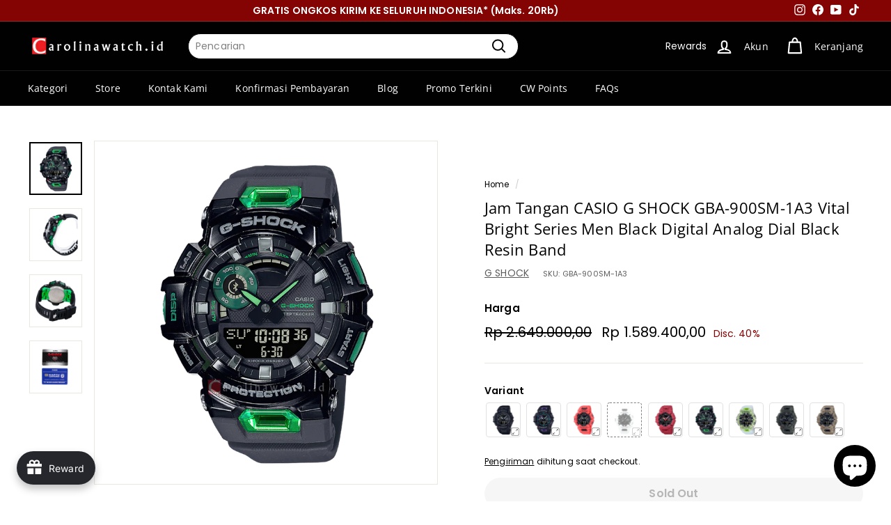

--- FILE ---
content_type: text/css
request_url: https://carolinawatch.id/cdn/shop/t/3/assets/theme.css?v=118270042762813094761731565993
body_size: 60755
content:
@charset "UTF-8";/*!
  Expanse, by Archetype Themes
  http://archetypethemes.co
*/:root{--colorBtnPrimary:#840303;--colorBtnPrimaryLight:#b60404;--colorBtnPrimaryDim:#6b0202;--colorBtnPrimaryText:#ffffff;--colorCartDot:#840303;--colorCartDotText:#ffffff;--colorLink:#000000;--colorTextBody:#000000;--colorPrice:#000000;--colorTextSavings:#840303;--colorSaleTag:#840303;--colorSaleTagText:#ffffff;--colorBody:#ffffff;--colorBodyDim:#f2f2f2;--colorFooter:#f9f9fb;--colorFooterBorder:#e8e8e1;--colorFooterText:#242430;--colorBorder:#e8e8e1;--colorNav:#000000;--colorNavText:#ffffff;--colorToolbar:#840303;--colorToolbarText:#ffffff;--colorNavSearch:#fff;--colorModalBg:#e0e0e0;--colorScheme1Text:#000000;--colorScheme1Bg:#e4e4e4;--colorScheme2Text:#ffffff;--colorScheme2Bg:#565050;--colorScheme3Text:#ffffff;--colorScheme3Bg:#8b0000;--header-padding-bottom:0;--pageTopPadding:35px;--pageNarrow:700px;--pageWidthPadding:40px;--gridGutter:22px;--indexSectionPadding:60px;--sectionHeaderBottom:40px;--collapsibleIconWidth:12px;--sizeChartMargin:30px 0;--sizeChartIconMargin:5px;--newsletterReminderPadding:20px 30px 20px 25px;--textFrameMargin:10px;--color-body-text:#000000;--color-body:#ffffff;--color-bg:#ffffff}@media only screen and (max-width:768px){:root{--pageTopPadding:15px;--pageNarrow:330px;--pageWidthPadding:17px;--gridGutter:16px;--indexSectionPadding:40px;--sectionHeaderBottom:25px;--collapsibleIconWidth:10px;--textFrameMargin:7px}}@keyframes spin{0%{transform:rotate(0)}to{transform:rotate(360deg)}}@keyframes preloading{0%{transform-origin:0% 50%;transform:scaleX(0);opacity:0}40%{transform-origin:0% 50%;transform:scaleX(1);opacity:1}41%{transform-origin:100% 50%;transform:scaleX(1);opacity:1}to{transform-origin:100% 50%;transform:scaleX(0);opacity:1}}@keyframes slideshowBars{0%{transform:translate(-100%)}to{transform:translate(0)}}@keyframes grid-product__loading{0%{opacity:1}60%{opacity:0}to{opacity:1}}@keyframes overlay-on{0%{opacity:0}to{opacity:.6}}@keyframes overlay-off{0%{opacity:.6}to{opacity:0}}@keyframes full-overlay-on{0%{opacity:0}to{opacity:1}}@keyframes full-overlay-off{0%{opacity:1}to{opacity:0}}@keyframes modal-open{0%{opacity:0;transform:scale(.97)}to{opacity:1;transform:scale(1)}}@keyframes modal-closing{0%{opacity:1;transform:scale(1)}to{opacity:0;transform:scale(.97)}}@keyframes rise-up{0%{opacity:0;transform:translateY(10px)}to{opacity:1;transform:translateY(0)}}@keyframes fade-in{0%{opacity:0}to{opacity:1}}@keyframes fade-out{0%{opacity:1}to{opacity:0}}@keyframes zoom-fade{0%{opacity:0;transform:scale(1.1)}to{opacity:1;transform:scale(1)}}@keyframes placeholder-shimmer{0%{background-position:-150% 0}to{background-position:150% 0}}.flickity-enabled{position:relative}.flickity-enabled:focus{outline:none}.flickity-viewport{overflow:hidden;position:relative;transition:height .35s;height:100%}.flickity-slider{position:absolute;width:100%;height:100%}.flickity-enabled.is-draggable{-webkit-user-select:none;user-select:none}.flickity-enabled.is-draggable .flickity-viewport{cursor:move;cursor:grab}.flickity-enabled.is-draggable .flickity-viewport.is-pointer-down{cursor:grabbing}.flickity-enabled.is-draggable[data-arrows=true] .flickity-viewport,.flickity-enabled.is-draggable[data-arrows=true] .flickity-viewport.is-pointer-down{cursor:default}.flickity-button{position:absolute;border:none;color:#fff;color:var(--colorBtnPrimaryText);background:#840303;background:var(--colorBtnPrimary);border-radius:50%}.hero .flickity-button{color:#000;color:var(--colorTextBody);background-color:#fff;background-color:var(--colorBody);box-shadow:0 5px 5px #0000001a}.flickity-button:hover{cursor:pointer;opacity:1}.flickity-button:disabled{display:none;cursor:auto;pointer-events:none}.flickity-prev-next-button{top:50%;width:40px;height:40px;transform:translateY(-50%)}@media only screen and (max-width:768px){.flickity-prev-next-button{width:33px;height:33px}}.flickity-prev-next-button:hover{transform:translateY(-50%) scale(1.12)}.flickity-prev-next-button:active{transform:translateY(-50%) scale(1);transition:transform .05s ease-out}.flickity-previous{left:10px}.flickity-next{right:10px}.flickity-rtl .flickity-previous{left:auto;right:10px}.flickity-rtl .flickity-next{right:auto;left:10px}.flickity-button-icon{position:absolute;left:35%;top:35%;width:30%;height:30%;fill:currentColor}.flickity-page-dots{position:absolute;width:100%;bottom:-25px;padding:0;margin:0;list-style:none;text-align:center;line-height:1;color:currentColor}.hero .flickity-page-dots{bottom:20px;color:#fff}.flickity-rtl .flickity-page-dots{direction:rtl}.flickity-page-dots .dot{display:inline-block;vertical-align:middle;width:6px;height:6px;margin:0 5px;border-radius:100%;cursor:pointer;background-color:currentColor;opacity:.2}.flickity-page-dots .dot:hover{opacity:.6}.flickity-page-dots .dot.is-selected{opacity:1;background-color:currentColor;width:9px;height:9px}.flickity-enabled.is-fade .flickity-slider>*{pointer-events:none;z-index:0}.flickity-enabled.is-fade .flickity-slider>.is-selected{pointer-events:auto;z-index:1}.hero[data-arrows=true]{overflow:visible}.hero[data-arrows=true] .flickity-prev-next-button{top:auto;bottom:-20px;transform:none;z-index:2}.hero[data-arrows=true] .flickity-prev-next-button:hover{transform:scale(1.12)}.hero[data-arrows=true] .flickity-prev-next-button:active{transform:scale(1)}.hero[data-arrows=true] .flickity-previous{left:auto;right:90px}.hero[data-arrows=true] .flickity-next{right:40px}.hero[data-arrows=true].flickity-rtl .flickity-previous{right:auto;left:90px}.hero[data-arrows=true].flickity-rtl .flickity-next{right:auto;left:40px}@media only screen and (max-width:768px){.hero[data-arrows=true] .flickity-prev-next-button{bottom:-16px}.hero[data-arrows=true] .flickity-previous{right:60px}.hero[data-arrows=true] .flickity-next{right:20px}.hero[data-arrows=true].flickity-rtl .flickity-previous{left:60px}.hero[data-arrows=true].flickity-rtl .flickity-next{left:20px}}[data-bars=true].hero .flickity-page-dots{bottom:0;height:6px;line-height:6px;z-index:2}[data-bars=true] .flickity-page-dots .dot{position:relative;border-radius:0;width:120px;height:6px;border:0;opacity:1;vertical-align:top;background:none;overflow:hidden}@media only screen and (max-width:768px){[data-bars=true] .flickity-page-dots .dot{width:45px}}[data-bars=true] .flickity-page-dots .dot:after,[data-bars=true] .flickity-page-dots .dot:before{content:"";display:block;position:absolute;left:0;height:100%;width:100%}[data-bars=true] .flickity-page-dots .dot:before{opacity:.1;background-color:#000}[data-bars=true] .flickity-page-dots .dot:hover:before{opacity:.2}[data-bars=true] .flickity-page-dots .dot:after{transform:translate(-100%);transition:none;background-color:currentColor}[data-bars=true] .flickity-page-dots .dot.is-selected:after{animation:slideshowBars 0s linear forwards}.noUi-target,.noUi-target *{-webkit-touch-callout:none;-webkit-tap-highlight-color:rgba(0,0,0,0);-webkit-user-select:none;touch-action:none;user-select:none;box-sizing:border-box}.noUi-target{position:relative}.noUi-base,.noUi-connects{width:100%;height:100%;position:relative;z-index:1}.noUi-connects{overflow:hidden;z-index:0}.noUi-connect,.noUi-origin{will-change:transform;position:absolute;z-index:1;top:0;right:0;-ms-transform-origin:0 0;-webkit-transform-origin:0 0;-webkit-transform-style:preserve-3d;transform-origin:0 0;transform-style:flat}.noUi-connect{height:100%;width:100%}.noUi-origin{height:10%;width:10%}.noUi-txt-dir-rtl.noUi-horizontal .noUi-origin{left:0;right:auto}.noUi-vertical .noUi-origin{width:0}.noUi-horizontal .noUi-origin{height:0}.noUi-handle{-webkit-backface-visibility:hidden;backface-visibility:hidden;position:absolute}.noUi-touch-area{height:100%;width:100%}.noUi-state-tap .noUi-connect,.noUi-state-tap .noUi-origin{transition:transform .3s}.noUi-state-drag *{cursor:inherit!important}.noUi-horizontal{height:18px}.noUi-horizontal .noUi-handle{width:34px;height:28px;right:-17px;top:-6px}.noUi-vertical{width:18px}.noUi-vertical .noUi-handle{width:28px;height:34px;right:-6px;top:-17px}.noUi-txt-dir-rtl.noUi-horizontal .noUi-handle{left:-17px;right:auto}.noUi-target{background:#fafafa;border-radius:4px;border:1px solid #d3d3d3;box-shadow:inset 0 1px 1px #f0f0f0,0 3px 6px -5px #bbb}.noUi-connects{border-radius:3px}.noUi-connect{background:#3fb8af}.noUi-draggable{cursor:ew-resize}.noUi-vertical .noUi-draggable{cursor:ns-resize}.noUi-handle{border:1px solid #d9d9d9;border-radius:3px;background:#fff;cursor:default;box-shadow:inset 0 0 1px #fff,inset 0 1px 7px #ebebeb,0 3px 6px -3px #bbb}.noUi-active{box-shadow:inset 0 0 1px #fff,inset 0 1px 7px #ddd,0 3px 6px -3px #bbb}.noUi-handle:after,.noUi-handle:before{content:"";display:block;position:absolute;height:14px;width:1px;background:#e8e7e6;left:14px;top:6px}.noUi-handle:after{left:17px}.noUi-vertical .noUi-handle:after,.noUi-vertical .noUi-handle:before{width:14px;height:1px;left:6px;top:14px}.noUi-vertical .noUi-handle:after{top:17px}[disabled] .noUi-connect{background:#b8b8b8}[disabled].noUi-handle,[disabled] .noUi-handle,[disabled].noUi-target{cursor:not-allowed}.noUi-pips,.noUi-pips *{box-sizing:border-box}.noUi-pips{position:absolute;color:#999}.noUi-value{position:absolute;white-space:nowrap;text-align:center}.noUi-value-sub{color:#ccc;font-size:10px}.noUi-marker{position:absolute;background:#ccc}.noUi-marker-sub,.noUi-marker-large{background:#aaa}.noUi-pips-horizontal{padding:10px 0;height:80px;top:100%;left:0;width:100%}.noUi-value-horizontal{transform:translate(-50%,50%)}.noUi-rtl .noUi-value-horizontal{transform:translate(50%,50%)}.noUi-marker-horizontal.noUi-marker{margin-left:-1px;width:2px;height:5px}.noUi-marker-horizontal.noUi-marker-sub{height:10px}.noUi-marker-horizontal.noUi-marker-large{height:15px}.noUi-pips-vertical{padding:0 10px;height:100%;top:0;left:100%}.noUi-value-vertical{transform:translateY(-50%);padding-left:25px}.noUi-rtl .noUi-value-vertical{transform:translateY(50%)}.noUi-marker-vertical.noUi-marker{width:5px;height:2px;margin-top:-1px}.noUi-marker-vertical.noUi-marker-sub{width:10px}.noUi-marker-vertical.noUi-marker-large{width:15px}.noUi-tooltip{display:block;position:absolute;border:1px solid #d9d9d9;border-radius:3px;background:#fff;color:#000;padding:5px;text-align:center;white-space:nowrap}.noUi-horizontal .noUi-tooltip{transform:translate(-50%);left:50%;bottom:120%}.noUi-vertical .noUi-tooltip{transform:translateY(-50%);top:50%;right:120%}.noUi-horizontal .noUi-origin>.noUi-tooltip{transform:translate(50%);left:auto;bottom:10px}.noUi-vertical .noUi-origin>.noUi-tooltip{transform:translateY(-18px);top:auto;right:28px}tool-tip{display:none}tool-tip[data-tool-tip-open=true]{display:flex;justify-content:center;align-items:center;z-index:10001;position:fixed;top:0;left:0;width:100%;height:100%}tool-tip[data-tool-tip-open=true]:before{content:"";position:fixed;top:0;left:0;width:100%;height:100%;background-color:#e0e0e0;background-color:var(--colorModalBg);animation:overlay-on .3s forwards;cursor:pointer}.tool-tip__inner{animation:modal-close .3s forwards;opacity:0}tool-tip[data-tool-tip-open=true] .tool-tip__inner{animation:modal-open .3s forwards;display:block;position:fixed;background:#fff;background:var(--colorBody);box-shadow:0 10px 20px #00000017;padding:30px;max-width:720px;min-width:250px;min-height:250px}@media only screen and (max-width:768px){tool-tip[data-tool-tip-open=true] .tool-tip__inner{width:100%;max-width:93%}}.tool-tip__content{overflow:auto;max-height:80vh}@media only screen and (max-width:768px){.tool-tip__content{font-size:.85em}}.tool-tip__close{position:absolute;top:0;right:0}.tool-tip__close .icon{width:28px;height:28px}.tool-tip-trigger{background:none;border:0;cursor:pointer}.tool-tip-trigger .icon{width:28px;height:28px}.tool-tip-trigger__title{display:inline-block}.tool-tip-trigger__title:focus,.tool-tip-trigger__title:hover{text-decoration:underline;text-underline-offset:2px}.tool-tip-trigger__content{display:none!important}.size-chart__standalone{margin:30px 0;margin:var(--sizeChartMargin)}.size-chart__standalone svg{margin-left:5px;margin-left:var(--sizeChartIconMargin)}.text-with-icons__blocks{display:flex;flex-wrap:wrap;justify-content:center;margin-left:-30px;margin-right:-30px}@media only screen and (max-width:768px){.text-with-icons__blocks{flex-direction:column;margin:0}}.has-1-per-row .text-with-icons__block{width:100%}.has-2-per-row .text-with-icons__block{width:50%}.has-3-per-row .text-with-icons__block{width:33.333%}.has-4-per-row .text-with-icons__block{width:25%}.has-5-per-row .text-with-icons__block{width:20%}.text-with-icons__blocks .text-with-icons__block{display:flex;flex-direction:column;flex:none;padding:30px}@media only screen and (max-width:768px){.text-with-icons__blocks .text-with-icons__block{width:100%;padding:0 0 60px}}.text-with-icons__block-icon{display:block;margin-bottom:10px}.text-with-icons__block-icon .icon{width:70px;height:70px}@media only screen and (max-width:768px){.text-with-icons__block-icon .icon{width:60px;height:60px}}.text-with-icons__button{display:flex;justify-content:center}newsletter-reminder{position:fixed;left:20px;bottom:20px;transition:opacity .3s ease-in-out;box-shadow:0 12px 25px #00000026;max-width:240px;z-index:10}@media only screen and (max-width:768px){newsletter-reminder{max-width:calc(100% - 40px)}}newsletter-reminder[data-enabled=false]{opacity:0;visibility:hidden;pointer-events:none}newsletter-reminder[class*=color-scheme-]:not(.color-scheme-none){position:fixed}newsletter-reminder .color-scheme-none{color:#fff;color:var(--colorBtnPrimaryText);background-color:#840303;background-color:var(--colorBtnPrimary)}.newsletter-reminder__message.h3{cursor:pointer;padding:20px 30px 20px 25px;padding:var(--newsletterReminderPadding);margin:0}.parallax-image img{width:100%;height:100%;-o-object-fit:cover;object-fit:cover}.parallax-image{position:absolute;width:100%;height:100%;overflow:hidden;transition:transform .05s linear}@media only screen and (max-width:768px){.hotspots-section .index-section{margin-bottom:10px}}.hotspots-section .hotspots-wrapper{display:flex;flex-wrap:wrap}.hotspots-section .hotspots-wrapper.is-reverse{flex-direction:row-reverse}.hotspots__title{width:100%;padding-top:1.5rem}.hotspots{position:relative;width:70%}@media only screen and (max-width:768px){.hotspots{width:100%}}.hotspots .grid__image-ratio img{opacity:1;position:absolute;top:0;left:0;width:100%;height:100%;-o-object-fit:cover;object-fit:cover}[data-animate_images=true] .hotspots .grid__image-ratio img{opacity:1}.hotspots__buttons{position:absolute;top:0;left:0;width:100%;height:100%}.hotspot__button{padding:10px;border-radius:50%;position:absolute;line-height:0;transform:translate(-50%,-50%)}@media only screen and (max-width:768px){.hotspot__button{padding:6px}}.hotspot__button:hover .hotspot__button-content{opacity:1;visibility:visible;pointer-events:auto}.hotspot__button-content{color:#000;color:var(--colorTextBody);background-color:#fff;background-color:var(--colorBody);opacity:0;visibility:hidden;pointer-events:none;padding:1rem;position:absolute;top:calc(100% + 1rem);left:50%;transform:translate(-50%);transition:opacity .3s ease-in-out;min-width:5rem;border-radius:5px;box-shadow:3px 3px 10px 3px #0003}.hotspot__button-content p,.hotspot__button-content span{white-space:nowrap;margin-bottom:0}.hotspot__button-content:before{position:absolute;top:-10px;left:50%;content:"";width:0px;height:0px;border-style:solid;border-width:0 5px 10px 5px;transform:translate(-50%);border-color:transparent transparent #ffffff transparent;border-color:transparent transparent var(--colorBody) transparent}.hotspot__button-content .content__prices{display:flex;flex-wrap:nowrap}.hotspots__content{width:30%;padding:24px;display:flex;align-items:center}.page-width .hotspots__content{padding-right:0;padding-left:40px}@media only screen and (max-width:768px){.page-width .hotspots__content{padding-left:0}}.page-width.is-reverse .hotspots__content{padding-left:0;padding-right:40px}@media only screen and (max-width:768px){.page-width.is-reverse .hotspots__content{padding-right:20px}}@media only screen and (max-width:768px){.hotspots__content{width:100%;padding:1rem 20px 0}}.hotspot-content__block{display:none;max-height:0;width:100%;animation:fade-in .5s ease 0s forwards;position:sticky;top:0}.modal-closing .hotspot-content__block,.modal-open .hotspot-content__block{animation:none;position:static}@media only screen and (max-width:768px){.hotspot-content__block{align-items:center;position:relative;padding-top:0}}.hotspot-content__block.is-active{display:block;max-height:none}.hotspot-content__block .grid-product__image-wrap{margin:0}.hotspot-content__block .grid__item{display:block;float:none;padding:0}.hotspot-content__block .grid-product__tags{margin-left:0}@media only screen and (max-width:768px){.hotspot-content__block .grid-product__tag{right:auto;left:0}}.hotspot-content__block .grid-item__meta,.hotspot-content__block .grid-product__meta{padding-top:10px}@media only screen and (max-width:768px){.hotspot-content__block .grid-item__meta,.hotspot-content__block .grid-product__meta{display:flex;justify-content:center;flex-direction:column;flex-wrap:wrap;padding-left:10px;padding-top:0;text-align:left}.hotspot-content__block .grid-item__meta .grid-item__meta-main,.hotspot-content__block .grid-item__meta .grid-item__meta-secondary,.hotspot-content__block .grid-product__meta .grid-item__meta-main,.hotspot-content__block .grid-product__meta .grid-item__meta-secondary{width:100%;flex:none}}@media only screen and (max-width:768px){.hotspot-content__block .grid-product{padding-right:0;padding-left:0}.hotspot-content__block .quick-add-btn{display:none}.hotspot-content__block .grid-item__link,.hotspot-content__block .grid-product__link{display:flex;flex-wrap:nowrap}[data-grid-style=grey-round] .hotspot-content__block .grid-item__link,[data-grid-style=white-round] .hotspot-content__block .grid-item__link{border-radius:10px 0 0 10px}.hotspot-content__block .grid-product__image-mask,.hotspot-content__block .grid-product__image-wrap,.hotspot-content__block .product-slider{width:30%}.hotspot-content__block .grid-product__actions{right:auto;left:10px;top:10px}}.hotspot-content__block .modal .grid__item{float:left}.svg-mask{background:transparent!important;background-color:transparent!important;padding-bottom:100%!important;position:relative!important}.svg-mask .grid__image-ratio{background:transparent!important;background-color:transparent!important}.svg-mask img,.svg-mask svg{-webkit-mask-size:100% 100%;mask-size:100% 100%;-webkit-mask-repeat:no-repeat;mask-repeat:no-repeat;-webkit-mask-position:center;mask-position:center;height:100%!important;position:absolute!important;-o-object-fit:cover!important;object-fit:cover!important}.svg-mask--landscape{padding-bottom:56.25%!important}.svg-mask--portrait{padding-bottom:150%!important}.svg-mask--square{padding-bottom:100%!important}.svg-mask--rounded-top img,.svg-mask--rounded-top svg{border-top-right-radius:50%;border-top-left-radius:50%}.svg-mask--rounded img,.svg-mask--rounded svg{border-radius:50%}.svg-mask--star img,.svg-mask--star svg{-webkit-mask-image:url([data-uri]);mask-image:url([data-uri])}.svg-mask--rounded-wave img,.svg-mask--rounded-wave svg{-webkit-mask-image:url([data-uri]);mask-image:url([data-uri])}.svg-mask--splat-1 img,.svg-mask--splat-1 svg{-webkit-mask-image:url([data-uri]);mask-image:url([data-uri])}.svg-mask--splat-2 img,.svg-mask--splat-2 svg{-webkit-mask-image:url([data-uri]);mask-image:url([data-uri])}.svg-mask--splat-3 img,.svg-mask--splat-3 svg{-webkit-mask-image:url([data-uri]);mask-image:url([data-uri])}.svg-mask--splat-4 img,.svg-mask--splat-4 svg{-webkit-mask-image:url([data-uri]);mask-image:url([data-uri])}product-recommendations[data-intent=complementary]{display:block;overflow:hidden}product-recommendations[data-intent=complementary] .product-recommendations__title{margin-top:40px;width:100%;max-width:72%;margin-bottom:20px;text-align:left}product-recommendations[data-intent=complementary] .grid{margin-left:0}product-recommendations[data-intent=complementary] .grid-item,product-recommendations[data-intent=complementary] .grid__item{margin-bottom:1rem;padding-left:0;padding-bottom:8px}@media only screen and (max-width:768px){product-recommendations[data-intent=complementary] .grid-item,product-recommendations[data-intent=complementary] .grid__item{margin-left:0!important;flex:0 0 100%}}product-recommendations[data-intent=complementary] .grid-product__image-wrap{min-width:90px}product-recommendations[data-intent=complementary] .grid__image-ratio{background-color:transparent}product-recommendations[data-intent=complementary] img.image-style--circle{border-radius:50%;-o-object-fit:cover;object-fit:cover;width:85%;height:85%;position:absolute;top:0;right:0;left:0;bottom:0;margin:auto}product-recommendations[data-intent=complementary] .grid-item__link,product-recommendations[data-intent=complementary] .grid-product__link{display:flex;align-items:center}product-recommendations[data-intent=complementary] .grid-item__link .grid-product__image-mask,product-recommendations[data-intent=complementary] .grid-item__link .grid-product__image-wrap,product-recommendations[data-intent=complementary] .grid-item__link .image-wrap,product-recommendations[data-intent=complementary] .grid-product__link .grid-product__image-mask,product-recommendations[data-intent=complementary] .grid-product__link .grid-product__image-wrap,product-recommendations[data-intent=complementary] .grid-product__link .image-wrap{width:112px;margin:0}product-recommendations[data-intent=complementary] .grid-item__link .grid-product__meta,product-recommendations[data-intent=complementary] .grid-product__link .grid-product__meta{margin-left:48px;width:calc(100% - 112px);text-align:left}product-recommendations[data-intent=complementary] .grid-product__actions{right:0}product-recommendations[data-intent=complementary] .grid-product__tag{top:auto;right:auto;left:0;bottom:0}product-recommendations[data-intent=complementary] .flickity-viewport{width:100%}product-recommendations[data-intent=complementary] .flickity-previous{left:auto;top:-32px;right:50px}@media only screen and (max-width:768px){product-recommendations[data-intent=complementary] .flickity-previous{right:45px}}product-recommendations[data-intent=complementary] .flickity-next{right:0;top:-32px}product-recommendations[data-intent=complementary] .flickity-page-dots{top:-41px;right:0;width:auto;bottom:auto}product-recommendations[data-intent=complementary] .flickity-button:disabled{display:block;opacity:.35}.product-recommendations__slide{display:block;overflow:hidden;width:100%;margin:0;padding:0}@media only screen and (max-width:768px){.product-recommendations__slide{display:flex;flex-wrap:wrap}}.product-recommendations__slide .grid__item:last-child{margin-bottom:0;padding-bottom:0}.product-recommendations--title-missing{margin-top:80px}img{display:block;max-width:100%}.image-wrap{position:relative}.image-wrap img{width:100%;height:100%;position:absolute}.feature-row__item--overlap-images .feature-row__first-image{width:40%}.feature-row__item--overlap-images .feature-row__second-image{width:60%}.feature-row__item--placeholder-images .placeholder-image-wrap{width:50%}.feature-row-wrapper .feature-row__images,.feature-row-wrapper .feature-row__text{width:100%;min-width:0}.feature-row--33 .feature-row__images{max-width:50%}@media only screen and (min-width:769px){.feature-row--33 .feature-row__images{max-width:none;flex:0 1 33.333%}}@media only screen and (min-width:769px){.feature-row--33 .feature-row__text{max-width:800px;flex:0 1 66.666%}}.feature-row--50 .feature-row__images{max-width:100%;padding-right:20px;padding-left:20px}@media only screen and (min-width:769px){.feature-row--50 .feature-row__images{max-width:none;flex:0 1 50%;padding-right:0;padding-left:0}}@media only screen and (min-width:769px){.feature-row--50 .feature-row__text{max-width:800px;flex:0 1 50%}}.feature-row--66 .feature-row__images{max-width:100%;padding-right:20px;padding-left:20px}@media only screen and (min-width:769px){.feature-row--66 .feature-row__images{max-width:none;flex:0 1 66.666%;padding-right:0;padding-left:0}}@media only screen and (min-width:769px){.feature-row--66 .feature-row__text{max-width:800px;flex:0 1 33.333%}}.scrolling-text{overflow:hidden}.scrolling-text__inner{visibility:visible;white-space:nowrap;display:inline-flex;margin:.15em 0;animation:scrolling-text var(--move-speed) linear infinite;animation-play-state:running}.scrolling-text__inner--right{transform:translate(-50%);animation:scrolling-text-right var(--move-speed) linear infinite}.scrolling-text span{white-space:nowrap}.scrolling-text:focus .scrolling-text__inner,.scrolling-text:hover .scrolling-text__inner{animation-play-state:paused}@keyframes scrolling-text{0%{transform:translate(0);-webkit-transform:translateX(0)}to{transform:translate(-100%);-webkit-transform:translateX(-100%)}}@keyframes scrolling-text-right{0%{transform:translate(-50%);-webkit-transform:translateX(-50%)}to{transform:translate(0);-webkit-transform:translateX(0)}}.predictive-overflow-hidden{overflow:hidden}@media only screen and (max-width:768px){.predictive-overflow-hidden{overflow:auto}}predictive-search{display:flex;align-items:center;position:relative;width:100%;max-width:960px;margin:0 auto}predictive-search.is-active{flex:99}predictive-search.is-active .predictive__screen{display:block;z-index:3}predictive-search.is-active .btn--close-search{display:flex;align-items:center;justify-content:center}[data-dark=true] input{color:#fff!important}[data-dark=true] .btn--search path{stroke:#fff!important}[data-dark=false] input{color:#000!important}[data-dark=false] .btn--search path{stroke:#000!important}.predictive__screen{position:fixed;width:100vw;height:100vh;top:0;left:0;background:#00000080;display:none}predictive-search form{display:flex;flex-wrap:wrap;z-index:4;position:relative;width:100%}.search__input-wrap{position:relative;flex:5;transition:flex .3s ease-in-out}.search__input{background:#fff;background:var(--colorNavSearch, #fff);color:#000;color:var(--color-body-text);flex:1;width:100%;border-radius:0;border-radius:calc(var(--roundness, 0)*2)}.btn--search{position:absolute;top:50%;transform:translateY(-50%);right:15px}.btn--search .icon{height:25px;width:25px}@media only screen and (min-width:769px){.btn--search{right:10px}}.btn--close-search{display:none;flex:30px 0 0;margin-left:10px}.btn--close-search .icon{height:25px;width:25px}.btn--close-search .icon path{stroke:#fff!important;stroke:var(--colorNavText)!important}.search__results{background:#fff;background:var(--color-body);color:#000;color:var(--color-body-text);position:absolute;width:100%;top:100%;padding:0;display:none;margin-top:10px;container-type:inline-size;max-height:80vh;overflow-y:auto}@media only screen and (max-width:768px){.search__results{width:calc(100% + 80px);width:calc(100% + var(--pageWidthPadding, 17px)*2);margin-left:-40px;margin-left:calc(var(--pageWidthPadding, 17px)*-1);margin-right:-40px;margin-right:calc(var(--pageWidthPadding, 17px)*-1);max-height:75vh}.template-search .page-content .search__results{max-height:50vh}}.results{padding:0 20px 20px;display:block;width:100%}.results ul{list-style:none;padding:0;margin:0}.results li{transition:background .2s ease;padding:10px;margin-bottom:0}.results li:hover{background:#0000000d}.results li a{display:flex;align-items:center}.results--queries span{font-weight:bolder}.results--queries mark{background-color:transparent;font-weight:400}.results--products span{margin-left:10px}.results-products__image{width:100%;min-width:80px;max-width:80px;height:80px}.results-products__info{display:flex;flex-direction:column}.predictive-search-results{display:flex;flex-wrap:wrap;flex-direction:column;overflow-y:auto;padding:40px 0 0}.predictive-search-results h3{padding-bottom:10px;border-bottom:1px solid;border-color:#e8e8e1;border-color:var(--colorBorder);margin-bottom:10px}.predictive-search-results--none{padding-top:20px}.predictive-search__no-results{display:block;width:100%}.predictive-search__no-results:hover{opacity:.5}.results__group-1{flex:100% 0 0}.results__group-1>div:not(.results--queries){display:none}.results__group-2{flex:100% 0 0}.results__search-btn{width:100%;padding:10px;transition:background-color .2s ease;border:1px solid;border-color:#e8e8e1;border-color:var(--colorBorder)}.results__search-btn:hover{background-color:#0000000d}@container (min-width: 800px){.predictive-search-results{flex-direction:row;flex-wrap:nowrap}.results{padding:0 40px 20px}.results__group-1{flex:1 0 0}.results__group-1 div:not(.results--queries){display:block}.results__group-2{flex:2 0 0}.results__group-2>div:not(.results--products){display:none}.results__search-btn{text-align:left;padding:10px 0 10px 40px}}.newsletter-container{margin:0 auto!important;padding:0!important}.newsletter-section{display:flex;grid-gap:40px;gap:40px;align-items:center;padding:60px 0}@media only screen and (max-width:768px){.newsletter-section{flex-direction:column;padding:30px 0}}.newsletter-section--image-left{flex-direction:row-reverse}@media only screen and (max-width:768px){.newsletter-section--image-left{flex-direction:column-reverse}}.newsletter-section__content{flex:100%;max-width:800px;padding-left:20px;margin:0 auto}.newsletter-section--no-image .newsletter-section__content{flex:100%}.newsletter-section__content form{display:flex;width:100%}.text-left .newsletter-section__content form{justify-content:flex-start}.text-center .newsletter-section__content form{justify-content:center}.text-right .newsletter-section__content form{justify-content:flex-end}.newsletter-section__content .newsletter__input-group{margin:0}.newsletter-section__image{width:100%}.newsletter-section__image img{opacity:1;animation:none;display:block;margin:0 auto;-o-object-fit:cover;object-fit:cover;height:auto}.newsletter-section__image--33{flex:33.333% 0 0}.newsletter-section__image--50{flex:50% 0 0}@media only screen and (max-width:768px){.newsletter-section__image--50{max-width:100%}}.newsletter-section__image--66{flex:66.666% 0 0}@media only screen and (max-width:768px){.newsletter-section__image--66{max-width:100%}}.text-left .newsletter-form-group,.text-right .newsletter-form-group{margin:0}*,:after,:before,input{box-sizing:border-box}body,html{padding:0;margin:0}article,aside,details,figcaption,figure,footer,header,hgroup,main,nav,section,summary{display:block}audio,canvas,progress,video{display:inline-block;vertical-align:baseline}input[type=number]::-webkit-inner-spin-button,input[type=number]::-webkit-outer-spin-button{height:auto}input[type=search]::-webkit-search-cancel-button,input[type=search]::-webkit-search-decoration{-webkit-appearance:none}.grid:after{content:"";display:table;clear:both}.grid{list-style:none;padding:0;margin:0 0 0 -22px}@media only screen and (max-width:768px){.grid{margin-left:-16px}html[dir=rtl] .grid{margin-left:0;margin-right:-16px}}html[dir=rtl] .grid{margin-left:0;margin-right:-22px}.grid--small{margin-left:-10px}.grid--small .grid__item{padding-left:10px}.grid__item{float:left;padding-left:22px;width:100%;min-height:1px}@media only screen and (max-width:768px){.grid__item{padding-left:16px}html[dir=rtl] .grid__item{padding-left:0;padding-right:16px}}html[dir=rtl] .grid__item{float:right;padding-left:0;padding-right:22px}.grid--no-gutters{margin-left:0}.grid--no-gutters .grid__item{padding-left:0}html[dir=rtl] .grid--no-gutters{margin-right:0}html[dir=rtl] .grid--no-gutters .grid__item{padding-right:0}.grid--flush-bottom{margin-bottom:-22px;overflow:auto}.grid--flush-bottom>.grid__item{margin-bottom:22px}.grid--center{text-align:center}.grid--center .grid__item{float:none;display:inline-block;vertical-align:top;text-align:left}html[dir=rtl] .grid--center .grid__item{text-align:right}.grid--full{margin-left:0}.grid--full>.grid__item{padding-left:0}@media only screen and (min-width:769px){.grid--table-large{display:table;width:100%;table-layout:fixed}.grid--table-large>.grid__item{display:table-cell;vertical-align:middle;float:none}}.new-grid{display:flex;flex-wrap:wrap;margin-left:-10px;margin-right:-10px;word-break:break-word}.new-grid--center{justify-content:center}.grid-item{flex:0 0 100%;align-items:stretch;display:flex;margin-bottom:10px;padding-left:10px;padding-right:10px}[data-view=custom-grid-item-width] .grid-item.medium-up--one-sixth{flex:0 auto}[data-view=custom-grid-item-width] .grid-item{flex:auto}[data-view=scrollable] .grid-item{flex:0 0 16.66667%;max-width:250px}[data-view=scrollable-7] .grid-item{flex:0 0 14.28571%}[data-view=scrollable-5] .grid-item,[data-view=xsmall] .grid-item{flex:0 0 20%}[data-view=small] .grid-item{flex:0 0 25%}[data-view=medium] .grid-item{flex:0 0 33.33333%}[data-view=large] .grid-item{flex:0 0 50%}[data-view="6-3"] .grid-item,[data-view="6-2"] .grid-item{flex:0 0 16.66667%}[data-view="3-1"] .grid-item{flex:0 0 33.33333%}@media only screen and (max-width:768px){[data-view=xsmall] .grid-item,[data-view=small] .grid-item,[data-view=medium] .grid-item{flex:0 0 50%}[data-view=large] .grid-item{flex:0 0 100%}[data-view=subcollections] .grid-item{flex:0 0 28%}[data-view="6-3"] .grid-item{flex:0 0 33.33333%}[data-view="6-2"] .grid-item{flex:0 0 50%}[data-view="3-1"] .grid-item{flex:0 0 100%}}.grid-item__content{position:relative;display:flex;flex-direction:column;text-align:left;width:100%;background-color:#fff;background-color:var(--colorBody)}html[dir=rtl] .grid-item__content{text-align:right}.grid-item__link{display:block;width:100%}[data-grid-style=grey-round] .grid-item__link{overflow:hidden;border-radius:10px 10px 0 0}[data-grid-style=grey-round] [data-view=list] .grid-item__link{border-radius:10px 0 0 10px}.grid-item__meta{margin:12px}@media only screen and (min-width:769px){.grid-item__meta{margin:20px}}.one-whole{width:100%}.one-half{width:50%}.one-third{width:33.33333%}.two-thirds{width:66.66667%}.one-quarter{width:25%}.two-quarters{width:50%}.three-quarters{width:75%}.one-fifth{width:20%}.two-fifths{width:40%}.three-fifths{width:60%}.four-fifths{width:80%}.one-sixth{width:16.66667%}.two-sixths{width:33.33333%}.three-sixths{width:50%}.four-sixths{width:66.66667%}.five-sixths{width:83.33333%}@media only screen and (max-width:768px){.small--one-whole{width:100%}.small--one-half{width:50%}.small--one-third{width:33.33333%}.small--two-thirds{width:66.66667%}.grid--uniform .small--one-half:nth-of-type(odd),.grid--uniform .small--one-third:nth-of-type(3n+1){clear:both}.small--one-quarter{width:25%}.small--two-quarters{width:50%}.small--three-quarters{width:75%}.grid--uniform .small--one-quarter:nth-of-type(4n+1){clear:both}.small--one-fifth{width:20%}.small--two-fifths{width:40%}.small--three-fifths{width:60%}.small--four-fifths{width:80%}.grid--uniform .small--one-fifth:nth-of-type(5n+1){clear:both}.small--one-sixth{width:16.66667%}.small--two-sixths{width:33.33333%}.small--three-sixths{width:50%}.small--four-sixths{width:66.66667%}.small--five-sixths{width:83.33333%}.grid--uniform .small--one-sixth:nth-of-type(6n+1),.grid--uniform .small--three-sixths:nth-of-type(odd),.grid--uniform .small--two-sixths:nth-of-type(3n+1){clear:both}}@media only screen and (min-width:769px){.medium-up--one-whole{width:100%}.medium-up--one-half{width:50%}.medium-up--one-third{width:33.33333%}.medium-up--two-thirds{width:66.66667%}.grid--uniform .medium-up--one-half:nth-of-type(odd),.grid--uniform .medium-up--one-third:nth-of-type(3n+1){clear:both}.medium-up--one-quarter{width:25%}.medium-up--two-quarters{width:50%}.medium-up--three-quarters{width:75%}.grid--uniform .medium-up--one-quarter:nth-of-type(4n+1){clear:both}.medium-up--one-fifth{width:20%}.medium-up--two-fifths{width:40%}.medium-up--three-fifths{width:60%}.medium-up--four-fifths{width:80%}.grid--uniform .medium-up--one-fifth:nth-of-type(5n+1){clear:both}.medium-up--one-sixth{width:16.66667%}.medium-up--two-sixths{width:33.33333%}.medium-up--three-sixths{width:50%}.medium-up--four-sixths{width:66.66667%}.medium-up--five-sixths{width:83.33333%}.grid--uniform .medium-up--one-sixth:nth-of-type(6n+1),.grid--uniform .medium-up--three-sixths:nth-of-type(odd),.grid--uniform .medium-up--two-sixths:nth-of-type(3n+1){clear:both}}.show{display:block!important}.hide{display:none!important}.text-left{text-align:left!important}.text-right{text-align:right!important}.text-center{text-align:center!important}@media only screen and (max-width:768px){.small--show{display:block!important}.small--hide{display:none!important}.small--text-left{text-align:left!important}.small--text-right{text-align:right!important}.small--text-center{text-align:center!important}}@media only screen and (max-width:959px){.medium-down--show{display:block!important}.medium-down--hide{display:none!important}.medium-down--text-left{text-align:left!important}.medium-down--text-right{text-align:right!important}.medium-down--text-center{text-align:center!important}}@media only screen and (min-width:769px){.medium-up--show{display:block!important}.medium-up--hide{display:none!important}.medium-up--text-left{text-align:left!important}.medium-up--text-right{text-align:right!important}.medium-up--text-center{text-align:center!important}}.flex-grid{display:flex;flex-wrap:wrap;flex:1 1 100%}[data-center-text=true] .flex-grid{justify-content:center}.flex-grid--center{align-items:center}.flex-grid--gutters{margin-top:-15px;margin-left:-15px}.flex-grid__item{flex:0 1 100%;display:flex;align-items:stretch}.flex-grid--gutters .flex-grid__item{padding-top:15px;padding-left:15px}.flex-grid__item>*{flex:1 1 100%}.flex-grid__item--stretch{flex:1 1 100%}@media only screen and (min-width:769px){.flex-grid__item--33{flex-basis:33.33%}.flex-grid__item--50{flex-basis:50%}}.clearfix:after{content:"";display:table;clear:both}html:not(.no-js):not(.tab-outline) :focus{outline:none}.is-transitioning{display:block!important;visibility:visible!important}.display-table{display:table;table-layout:fixed;width:100%}.display-table-cell{display:table-cell;vertical-align:middle;float:none}@media only screen and (min-width:769px){.medium-up--display-table{display:table;table-layout:fixed;width:100%}.medium-up--display-table-cell{display:table-cell;vertical-align:middle;float:none}}.visually-hidden{border:0;clip:rect(0 0 0 0);height:1px;margin:-1px;overflow:hidden;padding:0;position:absolute;width:1px}.visually-invisible{opacity:0!important}.skip-link:focus{clip:auto;width:auto;height:auto;margin:0;color:#000;color:var(--colorTextBody);background-color:#fff;background-color:var(--colorBody);padding:10px;opacity:1;z-index:10000;transition:none}html{touch-action:manipulation}html[dir=rtl]{direction:rtl}body,html{background-color:#fff;background-color:var(--colorBody);color:#000;color:var(--colorTextBody)}@media only screen and (max-width:768px){.supports-touch.lock-scroll{overflow:hidden}@supports (-webkit-touch-callout:none){.supports-touch.lock-scroll{overflow:visible;overflow:initial}}}.transition-body{position:relative;z-index:2}.recently-viewed__section{position:relative;z-index:1}.page-width{max-width:1500px;margin:0 auto}.page-full,.page-width{padding:0 40px;padding:0 var(--pageWidthPadding)}.page-width--narrow{max-width:700px;max-width:var(--pageNarrow)}.page-width--tiny{max-width:450px}@media only screen and (max-width:768px){.page-width--flush-small{padding:0}}.page-content,.shopify-email-marketing-confirmation__container,.shopify-policy__container{padding-top:35px;padding-top:var(--pageTopPadding);padding-bottom:35px;padding-bottom:var(--pageTopPadding)}.shopify-email-marketing-confirmation__container{text-align:center}.page-content--top,.page-content--with-blocks{padding-bottom:0}.main-content{display:block;min-height:300px;box-shadow:0 0 #000;box-shadow:0 calc(var(--header-padding-bottom)*-1) var(--colorNav)}@media only screen and (min-width:769px){.main-content{min-height:700px}}.template-challange .main-content{min-height:0}.hr--large,.hr--medium,.hr--small,hr{height:1px;border:0;border-top:1px solid;border-top-color:#e8e8e1;border-top-color:var(--colorBorder)}.hr--small{margin:15px auto}.hr--medium,.hr--large{margin:30px auto}@media only screen and (min-width:769px){.hr--large{margin:45px auto}}.page-blocks+.hr--large,.page-blocks+[data-section-type=recently-viewed] .hr--large{margin-top:0}.hr--clear{border:0}@media only screen and (max-width:768px){.table--responsive thead{display:none}.table--responsive tr{display:block}.table--responsive td,.table--responsive tr{float:left;clear:both;width:100%}.table--responsive td,.table--responsive th{display:block;text-align:right;padding:15px}.table--responsive td:before{content:attr(data-label);float:left;font-size:12px;padding-right:10px}}@media only screen and (max-width:768px){.table--small-hide{display:none!important}.table__section+.table__section{position:relative;margin-top:10px;padding-top:15px}.table__section+.table__section:after{content:"";display:block;position:absolute;top:0;left:15px;right:15px;border-bottom:1px solid;border-bottom-color:#e8e8e1;border-bottom-color:var(--colorBorder)}}details summary::-webkit-details-marker{display:none}.faux-select,body,button,input,select,textarea{font-family:var(--typeBasePrimary),var(--typeBaseFallback);font-size:var(--typeBaseSize);letter-spacing:var(--typeBaseSpacing);line-height:var(--typeBaseLineHeight);-webkit-font-smoothing:antialiased;-webkit-text-size-adjust:100%;text-rendering:optimizeSpeed}body{font-weight:var(--typeBaseWeight)}p{margin:0 0 15px}p:last-child{margin-bottom:0}p img{margin:0}em{font-style:italic}b,strong{font-weight:700}p[data-spam-detection-disclaimer],small{font-size:.85em}sub,sup{position:relative;font-size:60%;vertical-align:baseline}sup{top:-.5em}sub{bottom:-.5em}.rte blockquote,blockquote{margin:0;padding:15px 30px 40px}.rte blockquote p,blockquote p{margin-bottom:0}.rte blockquote p+cite,blockquote p+cite{margin-top:15px}.rte blockquote cite,blockquote cite{display:block}code,pre{background-color:#faf7f5;font-family:Consolas,monospace;font-size:1em;border:0 none;padding:0 2px;color:#51ab62}pre{overflow:auto;padding:15px;margin:0 0 30px}.label,label:not(.variant__button-label):not(.text-label){font-weight:700;font-size:calc(var(--typeBaseSize) + 1px)}label{display:block;margin-bottom:10px}.text-label a{text-decoration:underline;text-underline-offset:2px}.label-info{display:block;margin-bottom:10px}.h0,.h1,.h2,.h3,.h4,.h5,.h6,h1,h2,h3,h4,h5,h6{font-family:var(--typeHeaderPrimary),var(--typeHeaderFallback);font-weight:var(--typeHeaderWeight);letter-spacing:var(--typeHeaderSpacing);line-height:var(--typeHeaderLineHeight)}[data-type_header_capitalize=true] .h0,[data-type_header_capitalize=true] .h1,[data-type_header_capitalize=true] .h2,[data-type_header_capitalize=true] .h3,[data-type_header_capitalize=true] .h4,[data-type_header_capitalize=true] .h5,[data-type_header_capitalize=true] .h6,[data-type_header_capitalize=true] h1,[data-type_header_capitalize=true] h2,[data-type_header_capitalize=true] h3,[data-type_header_capitalize=true] h4,[data-type_header_capitalize=true] h5,[data-type_header_capitalize=true] h6{text-transform:uppercase}.h0,.h1,.h2,.h3,.h4,.h5,.h6,h1,h2,h3,h4,h5,h6{display:block;margin:0 0 15px}@media only screen and (min-width:769px){.h0,.h1,.h2,.h3,.h4,.h5,.h6,h1,h2,h3,h4,h5,h6{margin:0 0 20px}}.h0 a,.h1 a,.h2 a,.h3 a,.h4 a,.h5 a,.h6 a,h1 a,h2 a,h3 a,h4 a,h5 a,h6 a{text-decoration:none;font-weight:inherit}.h0{font-size:var(--typeHeaderSize);font-family:var(--typeHeaderPrimary),var(--typeHeaderFallback);font-weight:var(--typeHeaderWeight);letter-spacing:var(--typeHeaderSpacing);line-height:var(--typeHeaderLineHeight)}.h1,h1{font-size:calc(var(--typeHeaderSize)*.85)}.h2,h2{font-size:calc(var(--typeHeaderSize)*.63)}.h3,h3{font-size:calc(var(--typeHeaderSize)*.57)}.h4,h4{font-size:calc(var(--typeHeaderSize)*.55)}@media only screen and (min-width:769px){.h0{font-size:calc(var(--typeHeaderSize)*1.25)}.h1,h1{font-size:var(--typeHeaderSize)}.h2,h2{font-size:calc(var(--typeHeaderSize)*.85)}.h3,h3{font-size:calc(var(--typeHeaderSize)*.7)}.h3--mobile{font-size:calc(var(--typeHeaderSize)*.57)}}.accent-subtitle{letter-spacing:.07em;margin:0 0 20px}.text-spacing,.text-spacing.rte:last-child{margin-bottom:15px}@media only screen and (min-width:769px){.text-spacing,.text-spacing.rte:last-child{margin-bottom:25px}}@media only screen and (max-width:768px){.rte table td,.rte table th{padding:6px 8px}}.collapsible-content .rte table td,.collapsible-content .rte table th{padding:6px 8px}.comment-author{margin-bottom:0}.comment-date{font-size:calc(var(--typeBaseSize)*.85);display:block;margin-top:3px}@media only screen and (max-width:768px){.comment-date{margin-bottom:15px}}.enlarge-text{font-size:calc(var(--typeBaseSize) + 2px)}@media only screen and (min-width:769px){.enlarge-text{font-size:calc(var(--typeBaseSize) + 4px)}}@media only screen and (min-width:769px){.table--small-text{font-size:calc(var(--typeBaseSize)*.85)}}.index-section--footer h3{font-size:1.5em}html[dir=rtl] .text-left{text-align:right!important}html[dir=rtl] .text-right{text-align:left!important}.icon-and-text{display:flex;flex-wrap:nowrap;align-items:center}.icon-and-text .icon{flex:0 0 auto}.capitalize-first-letter:first-letter{font-size:55px;float:left;margin-right:6px;margin-top:-20px;font-weight:700}ol,ul{margin:0 0 15px 30px;padding:0;text-rendering:optimizeLegibility}ol ol{list-style:lower-alpha}ol{list-style:decimal}ol ol,ol ul,ul ol,ul ul{margin:4px 0 5px 20px}li{margin-bottom:.25em}ul.square{list-style:square outside}ul.disc{list-style:disc outside}ol.alpha{list-style:lower-alpha outside}.no-bullets{list-style:none outside;margin-left:0}.inline-list{padding:0;margin:0;display:flex;flex-wrap:wrap;align-items:center}.inline-list li{display:block;margin-bottom:0}table{width:100%;border-spacing:1px;position:relative;border:0 none;background:#e8e8e1;background:var(--colorBorder)}.table-wrapper{max-width:100%;overflow:auto;-webkit-overflow-scrolling:touch}td,th{border:0 none;text-align:left;padding:10px 15px;background:#fff;background:var(--colorBody)}html[dir=rtl] td,html[dir=rtl] th{text-align:right}th,.table__title{font-weight:700}a{color:#000;color:var(--colorTextBody);text-decoration:none;background:transparent}a:hover{color:#000;color:var(--colorTextBody)}.text-link{display:inline;border:0 none;background:none;padding:0;margin:0;color:currentColor;background:transparent}.text-link:hover{color:currentColor}.rte a,.shopify-email-marketing-confirmation__container a,.shopify-policy__container a{color:#000;color:var(--colorLink)}button{overflow:visible;color:currentColor}button[disabled],html input[disabled]{cursor:default}.btn,.rte .btn,.shopify-payment-button .shopify-payment-button__button--unbranded,.spr-container .spr-button,.spr-container .spr-summary-actions a{line-height:1.42;text-decoration:none;text-align:center;white-space:normal;font-size:calc(var(--typeBaseSize) + 2px);font-weight:700;display:inline-block;padding:var(--btnPadding);margin:0;width:auto;min-width:90px;vertical-align:middle;cursor:pointer;border:1px solid transparent;-webkit-user-select:none;user-select:none;-webkit-appearance:none;-moz-appearance:none;border-radius:var(--buttonRadius);color:#fff;color:var(--colorBtnPrimaryText);background:#840303;background:var(--colorBtnPrimary)}.btn:hover,.rte .btn:hover,.shopify-payment-button .shopify-payment-button__button--unbranded:hover,.spr-container .spr-button:hover,.spr-container .spr-summary-actions a:hover{color:#fff;color:var(--colorBtnPrimaryText);background-color:#840303;background-color:var(--colorBtnPrimary)}.btn.disabled,.btn[disabled],.rte .btn.disabled,.rte .btn[disabled],.shopify-payment-button .shopify-payment-button__button--unbranded.disabled,.shopify-payment-button .shopify-payment-button__button--unbranded[disabled],.spr-container .spr-button.disabled,.spr-container .spr-button[disabled],.spr-container .spr-summary-actions a.disabled,.spr-container .spr-summary-actions a[disabled]{cursor:default;color:#b6b6b6;background-color:#f6f6f6}.btn.disabled:hover,.btn[disabled]:hover,.rte .btn.disabled:hover,.rte .btn[disabled]:hover,.shopify-payment-button .shopify-payment-button__button--unbranded.disabled:hover,.shopify-payment-button .shopify-payment-button__button--unbranded[disabled]:hover,.spr-container .spr-button.disabled:hover,.spr-container .spr-button[disabled]:hover,.spr-container .spr-summary-actions a.disabled:hover,.spr-container .spr-summary-actions a[disabled]:hover{color:#b6b6b6;background-color:#f6f6f6}.shopify-payment-button .shopify-payment-button__button--unbranded:hover:not([disabled]){color:#fff;color:var(--colorBtnPrimaryText);background-color:#840303;background-color:var(--colorBtnPrimary)}.shopify-payment-button__more-options{color:inherit}.btn--secondary,.rte .btn--secondary{border:1px solid;border-color:#000;border-color:var(--colorTextBody);color:#000;color:var(--colorTextBody);background-color:#fff;background-color:var(--colorBody)}.btn--secondary:hover,.rte .btn--secondary:hover{background-color:#fff;background-color:var(--colorBody);color:#000;color:var(--colorTextBody)}.btn--secondary.disabled,.btn--secondary[disabled],.rte .btn--secondary.disabled,.rte .btn--secondary[disabled]{cursor:default;color:#b6b6b6;background-color:#f6f6f6;border-color:#b6b6b6}.btn--circle{padding:8px;border-radius:50%;min-width:0;line-height:1}.btn--circle .icon{width:18px;height:18px}.btn--circle:after,.btn--circle:before{content:none;background:none;width:auto}.btn--circle.btn--large .icon{width:30px;height:30px}.btn--circle.btn--large{padding:15px}.btn--circle.btn--loading{text-indent:unset}@media only screen and (max-width:768px){.btn--circle.btn--loading:before{width:18px;height:18px;margin-left:-9px;margin-top:-9px;border-width:2px}}.btn--circle.btn--loading svg{opacity:0}.btn--icon{min-width:0;padding:6px}.btn--icon .icon{display:block;width:23px;height:23px}.btn--small,.collapsibles-wrapper .spr-button,.collapsibles-wrapper .spr-summary-actions a{padding:8px 14px;font-size:calc(var(--typeBaseSize) - 2px)}.btn--large{padding:15px 20px}.btn--full{width:100%}.btn--inverse{background-color:transparent;color:#fff;border:2px solid #fff}.btn--inverse:focus,.btn--inverse:hover{background-color:transparent}.btn--loading{position:relative;text-indent:-9999px;background-color:#6b0202;background-color:var(--colorBtnPrimaryDim);color:#6b0202;color:var(--colorBtnPrimaryDim)}.btn--loading:active,.btn--loading:hover{background-color:#6b0202;background-color:var(--colorBtnPrimaryDim);color:#6b0202;color:var(--colorBtnPrimaryDim)}.btn--loading:before{content:"";display:block;width:22px;height:22px;position:absolute;left:50%;top:50%;margin-left:-11px;margin-top:-11px;border-radius:50%;border:3px solid;border-color:#fff;border-color:var(--colorBtnPrimaryText);border-top-color:transparent;animation:spin 1s linear infinite}.btn--loading.btn--secondary{color:#000;color:var(--colorTextBody);background:transparent}.btn--loading.btn--secondary:before{border-color:#000;border-color:var(--colorTextBody);border-top-color:transparent}.collapsible-trigger-btn{text-align:left;display:block;width:100%;padding:15px 0;font-weight:700;font-size:calc(var(--typeBaseSize) + 3px)}@media only screen and (max-width:768px){.collapsible-trigger-btn{padding:12px 17px 12px 0;font-size:calc(var(--typeBaseSize) + 1px)}}@media only screen and (max-width:768px){.collection-mobile-filters .collapsible-trigger-btn{padding-right:17px;padding-left:17px}.collection-mobile-filters .collapsible-trigger__icon{right:17px}}.collapsible-content__inner{padding:0 0 15px}@media only screen and (max-width:768px){.collapsible-content__inner{padding:0 17px 12px}}.collapsible-trigger-btn--borders{border-bottom:1px solid;border-color:#e8e8e1;border-color:var(--colorBorder)}.collapsible-trigger-btn--borders.is-open{border-color:transparent}.collapsible-content+.collapsible-trigger-btn--borders{margin-top:-1px}.collapsible-trigger-btn--borders+.collapsible-content--expanded{margin-bottom:30px}.collapsible-trigger-btn--borders+.collapsible-content--expanded:last-child{margin-bottom:-1px}.collapsible-trigger-btn--borders-top{border-top:1px solid;border-top-color:#e8e8e1;border-top-color:var(--colorBorder)}.shopify-payment-button{margin-top:10px}.shopify-payment-button .shopify-payment-button__button--unbranded{display:block;width:100%;transition:none}.payment-buttons .add-to-cart,.payment-buttons .cart__checkout,.payment-buttons .shopify-payment-button,.payment-buttons .shopify-payment-button__button--unbranded{min-height:54px}.add-to-cart.btn--secondary{border:1px solid;border-color:#000;border-color:var(--colorTextBody)}.add-to-cart.btn--secondary.disabled,.add-to-cart.btn--secondary[disabled]{border-color:#b6b6b6}.shopify-payment-button__button--hidden{display:none!important}img{border:0 none}svg:not(:root){overflow:hidden}iframe,img{max-width:100%}img[data-sizes=auto]{display:block;width:100%}.image-wrap img{-o-object-fit:cover;object-fit:cover;height:auto}.lazyload{opacity:0}.no-js .lazyload{display:none}.lazyloaded{opacity:0;animation:fade-in .5s cubic-bezier(.29,.65,.58,1) forwards}.video-wrapper{position:relative;overflow:hidden;max-width:100%;padding-bottom:56.25%;height:0;height:auto}.video-wrapper iframe,.video-wrapper video{position:absolute;top:0;left:0;width:100%;height:100%}.video-wrapper--modal{background-color:#000;width:1000px}.grid__image-ratio{position:relative;background-color:var(--colorSmallImageBg)}.grid__image-ratio img{opacity:0;position:absolute;top:0;left:0;width:100%;height:100%;-o-object-fit:cover;object-fit:cover}.grid__image-ratio img.lazyloaded{opacity:0;animation:fade-in .5s cubic-bezier(.29,.65,.58,1) 0s forwards}.grid__image-ratio img.grid__image-contain{-o-object-fit:contain;object-fit:contain}.grid__image-ratio:before{content:"";display:block;height:0;width:100%}.grid__image-ratio .placeholder-svg{position:absolute;top:0;right:0;bottom:0;left:0}.grid__image-ratio--object{opacity:1}.grid__image-ratio--wide:before{padding-bottom:56.25%}.grid__image-ratio--landscape:before{padding-bottom:75%}.grid__image-ratio--square:before{padding-bottom:100%}.grid__image-ratio--portrait:before{padding-bottom:150%}.image-fit{position:relative;width:100%;height:100%;-o-object-fit:cover;object-fit:cover;font-family:"object-fit: cover";z-index:1}.parallax-container{position:absolute;top:0;left:0;height:100%;width:100%}form{margin:0}.form-vertical{margin-bottom:15px}.form-vertical label{text-align:left}.inline{display:inline}@media only screen and (max-width:959px){input,select,textarea{font-size:16px!important}}button,input,textarea{-webkit-appearance:none;-moz-appearance:none}button{background:none;border:none;display:inline-block;cursor:pointer}fieldset{border:1px solid;border-color:#e8e8e1;border-color:var(--colorBorder);padding:15px}legend{border:0;padding:0}button,input[type=submit]{cursor:pointer}input,select,textarea{border:1px solid;border-color:#e8e8e1;border-color:var(--colorBorder);max-width:100%;padding:8px 10px;border-radius:0}input.disabled,input[disabled],select.disabled,select[disabled],textarea.disabled,textarea[disabled]{cursor:default;border-color:#b6b6b6}input.input-full,select.input-full,textarea.input-full{width:100%}textarea{min-height:100px}input[type=checkbox],input[type=radio]{margin:0 10px 0 0;padding:0;width:auto}input[type=checkbox]{-webkit-appearance:checkbox;-moz-appearance:checkbox}input[type=radio]{-webkit-appearance:radio;-moz-appearance:radio}input[type=image]{padding-left:0;padding-right:0}.faux-select,select{-webkit-appearance:none;appearance:none;background-color:#fff;color:#000;padding:8px 28px 8px 8px;text-indent:.01px;text-overflow:"";cursor:pointer;text-align:left;border:1px solid;border-color:#e8e8e1;border-color:var(--colorBorder)}select{background-position:100%;background-image:url(//carolinawatch.id/cdn/shop/t/3/assets/ico-select.svg);background-repeat:no-repeat;background-position:right 10px center;background-size:11px}.faux-select .icon{position:absolute;right:10px;top:50%;transform:translateY(-50%);width:11px;height:11px}optgroup{font-weight:700}option{color:#000;background-color:#fff}option[disabled]{color:#ccc}select::-ms-expand{display:none}.hidden-label{border:0;clip:rect(0 0 0 0);height:1px;margin:-1px;overflow:hidden;padding:0;position:absolute;width:1px}label[for]{cursor:pointer}.form-vertical input,.form-vertical select,.form-vertical textarea{display:block;margin-bottom:30px}.form-vertical .btn,.form-vertical input[type=checkbox],.form-vertical input[type=radio]{display:inline-block}.form-vertical .btn:not(:last-child){margin-bottom:30px}small{display:block}input.error,textarea.error{border-color:#d02e2e;background-color:#fff6f6;color:#d02e2e}label.error{color:#d02e2e}.selector-wrapper label{margin-right:10px}.selector-wrapper+.selector-wrapper{margin-top:15px}.input-group{display:flex}.input-group .input-group-btn:first-child .btn,.input-group .input-group-field:first-child,.input-group input[type=hidden]:first-child+.input-group-field{border-radius:0}.input-group .input-group-field:last-child{border-radius:0}.input-group .input-group-btn:first-child .btn,.input-group input[type=hidden]:first-child+.input-group-btn .btn{border-radius:var(--buttonRadius) 0 0 var(--buttonRadius)}[dir=rtl] .input-group .input-group-btn:first-child .btn,[dir=rtl] .input-group input[type=hidden]:first-child+.input-group-btn .btn{border-radius:0 var(--buttonRadius) var(--buttonRadius) 0}.input-group .input-group-btn:last-child .btn{border-radius:0 var(--buttonRadius) var(--buttonRadius) 0}[dir=rtl] .input-group .input-group-btn:last-child .btn{border-radius:var(--buttonRadius) 0 0 var(--buttonRadius)}.input-group input::-moz-focus-inner{border:0;padding:0;margin-top:-1px;margin-bottom:-1px}.input-group-field{flex:1 1 auto;margin:0;min-width:0}.input-group-btn{flex:0 1 auto;margin:0;display:flex}.input-group-btn .icon{vertical-align:baseline;vertical-align:initial}.input-group-btn .btn{min-width:0}.icon{display:inline-block;width:20px;height:20px;vertical-align:middle;fill:currentColor}.no-svg .icon{display:none}.icon--full-color{fill:initial}svg.icon:not(.icon--full-color) circle,svg.icon:not(.icon--full-color) ellipse,svg.icon:not(.icon--full-color) g,svg.icon:not(.icon--full-color) line,svg.icon:not(.icon--full-color) path,svg.icon:not(.icon--full-color) polygon,svg.icon:not(.icon--full-color) polyline,svg.icon:not(.icon--full-color) rect,symbol.icon:not(.icon--full-color) circle,symbol.icon:not(.icon--full-color) ellipse,symbol.icon:not(.icon--full-color) g,symbol.icon:not(.icon--full-color) line,symbol.icon:not(.icon--full-color) path,symbol.icon:not(.icon--full-color) polygon,symbol.icon:not(.icon--full-color) polyline,symbol.icon:not(.icon--full-color) rect{fill:inherit;stroke:inherit}.icon-bag-minimal circle,.icon-bag-minimal ellipse,.icon-bag-minimal g,.icon-bag-minimal line,.icon-bag-minimal path,.icon-bag-minimal polygon,.icon-bag-minimal polyline,.icon-bag-minimal rect,.icon-bag circle,.icon-bag ellipse,.icon-bag g,.icon-bag line,.icon-bag path,.icon-bag polygon,.icon-bag polyline,.icon-bag rect,.icon-cart circle,.icon-cart ellipse,.icon-cart g,.icon-cart line,.icon-cart path,.icon-cart polygon,.icon-cart polyline,.icon-cart rect,.icon-chat circle,.icon-chat ellipse,.icon-chat g,.icon-chat line,.icon-chat path,.icon-chat polygon,.icon-chat polyline,.icon-chat rect,.icon-chevron-down circle,.icon-chevron-down ellipse,.icon-chevron-down g,.icon-chevron-down line,.icon-chevron-down path,.icon-chevron-down polygon,.icon-chevron-down polyline,.icon-chevron-down rect,.icon-circle-checkmark circle,.icon-circle-checkmark ellipse,.icon-circle-checkmark g,.icon-circle-checkmark line,.icon-circle-checkmark path,.icon-circle-checkmark polygon,.icon-circle-checkmark polyline,.icon-circle-checkmark rect,.icon-close circle,.icon-close ellipse,.icon-close g,.icon-close line,.icon-close path,.icon-close polygon,.icon-close polyline,.icon-close rect,.icon-email circle,.icon-email ellipse,.icon-email g,.icon-email line,.icon-email path,.icon-email polygon,.icon-email polyline,.icon-email rect,.icon-filter circle,.icon-filter ellipse,.icon-filter g,.icon-filter line,.icon-filter path,.icon-filter polygon,.icon-filter polyline,.icon-filter rect,.icon-gift circle,.icon-gift ellipse,.icon-gift g,.icon-gift line,.icon-gift path,.icon-gift polygon,.icon-gift polyline,.icon-gift rect,.icon-globe circle,.icon-globe ellipse,.icon-globe g,.icon-globe line,.icon-globe path,.icon-globe polygon,.icon-globe polyline,.icon-globe rect,.icon-hamburger circle,.icon-hamburger ellipse,.icon-hamburger g,.icon-hamburger line,.icon-hamburger path,.icon-hamburger polygon,.icon-hamburger polyline,.icon-hamburger rect,.icon-heart circle,.icon-heart ellipse,.icon-heart g,.icon-heart line,.icon-heart path,.icon-heart polygon,.icon-heart polyline,.icon-heart rect,.icon-leaf circle,.icon-leaf ellipse,.icon-leaf g,.icon-leaf line,.icon-leaf path,.icon-leaf polygon,.icon-leaf polyline,.icon-leaf rect,.icon-lock circle,.icon-lock ellipse,.icon-lock g,.icon-lock line,.icon-lock path,.icon-lock polygon,.icon-lock polyline,.icon-lock rect,.icon-minus circle,.icon-minus ellipse,.icon-minus g,.icon-minus line,.icon-minus path,.icon-minus polygon,.icon-minus polyline,.icon-minus rect,.icon-package circle,.icon-package ellipse,.icon-package g,.icon-package line,.icon-package path,.icon-package polygon,.icon-package polyline,.icon-package rect,.icon-pencil circle,.icon-pencil ellipse,.icon-pencil g,.icon-pencil line,.icon-pencil path,.icon-pencil polygon,.icon-pencil polyline,.icon-pencil rect,.icon-phone circle,.icon-phone ellipse,.icon-phone g,.icon-phone line,.icon-phone path,.icon-phone polygon,.icon-phone polyline,.icon-phone rect,.icon-plus circle,.icon-plus ellipse,.icon-plus g,.icon-plus line,.icon-plus path,.icon-plus polygon,.icon-plus polyline,.icon-plus rect,.icon-ribbon circle,.icon-ribbon ellipse,.icon-ribbon g,.icon-ribbon line,.icon-ribbon path,.icon-ribbon polygon,.icon-ribbon polyline,.icon-ribbon rect,.icon-search circle,.icon-search ellipse,.icon-search g,.icon-search line,.icon-search path,.icon-search polygon,.icon-search polyline,.icon-search rect,.icon-shield circle,.icon-shield ellipse,.icon-shield g,.icon-shield line,.icon-shield path,.icon-shield polygon,.icon-shield polyline,.icon-shield rect,.icon-size-chart circle,.icon-size-chart ellipse,.icon-size-chart g,.icon-size-chart line,.icon-size-chart path,.icon-size-chart polygon,.icon-size-chart polyline,.icon-size-chart rect,.icon-tag circle,.icon-tag ellipse,.icon-tag g,.icon-tag line,.icon-tag path,.icon-tag polygon,.icon-tag polyline,.icon-tag rect,.icon-tcwi-bills circle,.icon-tcwi-bills ellipse,.icon-tcwi-bills g,.icon-tcwi-bills line,.icon-tcwi-bills path,.icon-tcwi-bills polygon,.icon-tcwi-bills polyline,.icon-tcwi-bills rect,.icon-tcwi-calendar circle,.icon-tcwi-calendar ellipse,.icon-tcwi-calendar g,.icon-tcwi-calendar line,.icon-tcwi-calendar path,.icon-tcwi-calendar polygon,.icon-tcwi-calendar polyline,.icon-tcwi-calendar rect,.icon-tcwi-cart circle,.icon-tcwi-cart ellipse,.icon-tcwi-cart g,.icon-tcwi-cart line,.icon-tcwi-cart path,.icon-tcwi-cart polygon,.icon-tcwi-cart polyline,.icon-tcwi-cart rect,.icon-tcwi-charity circle,.icon-tcwi-charity ellipse,.icon-tcwi-charity g,.icon-tcwi-charity line,.icon-tcwi-charity path,.icon-tcwi-charity polygon,.icon-tcwi-charity polyline,.icon-tcwi-charity rect,.icon-tcwi-chat circle,.icon-tcwi-chat ellipse,.icon-tcwi-chat g,.icon-tcwi-chat line,.icon-tcwi-chat path,.icon-tcwi-chat polygon,.icon-tcwi-chat polyline,.icon-tcwi-chat rect,.icon-tcwi-gears circle,.icon-tcwi-gears ellipse,.icon-tcwi-gears g,.icon-tcwi-gears line,.icon-tcwi-gears path,.icon-tcwi-gears polygon,.icon-tcwi-gears polyline,.icon-tcwi-gears rect,.icon-tcwi-gift circle,.icon-tcwi-gift ellipse,.icon-tcwi-gift g,.icon-tcwi-gift line,.icon-tcwi-gift path,.icon-tcwi-gift polygon,.icon-tcwi-gift polyline,.icon-tcwi-gift rect,.icon-tcwi-globe circle,.icon-tcwi-globe ellipse,.icon-tcwi-globe g,.icon-tcwi-globe line,.icon-tcwi-globe path,.icon-tcwi-globe polygon,.icon-tcwi-globe polyline,.icon-tcwi-globe rect,.icon-tcwi-open-envelope circle,.icon-tcwi-open-envelope ellipse,.icon-tcwi-open-envelope g,.icon-tcwi-open-envelope line,.icon-tcwi-open-envelope path,.icon-tcwi-open-envelope polygon,.icon-tcwi-open-envelope polyline,.icon-tcwi-open-envelope rect,.icon-tcwi-package circle,.icon-tcwi-package ellipse,.icon-tcwi-package g,.icon-tcwi-package line,.icon-tcwi-package path,.icon-tcwi-package polygon,.icon-tcwi-package polyline,.icon-tcwi-package rect,.icon-tcwi-phone circle,.icon-tcwi-phone ellipse,.icon-tcwi-phone g,.icon-tcwi-phone line,.icon-tcwi-phone path,.icon-tcwi-phone polygon,.icon-tcwi-phone polyline,.icon-tcwi-phone rect,.icon-tcwi-plant circle,.icon-tcwi-plant ellipse,.icon-tcwi-plant g,.icon-tcwi-plant line,.icon-tcwi-plant path,.icon-tcwi-plant polygon,.icon-tcwi-plant polyline,.icon-tcwi-plant rect,.icon-tcwi-recycle circle,.icon-tcwi-recycle ellipse,.icon-tcwi-recycle g,.icon-tcwi-recycle line,.icon-tcwi-recycle path,.icon-tcwi-recycle polygon,.icon-tcwi-recycle polyline,.icon-tcwi-recycle rect,.icon-tcwi-ribbon circle,.icon-tcwi-ribbon ellipse,.icon-tcwi-ribbon g,.icon-tcwi-ribbon line,.icon-tcwi-ribbon path,.icon-tcwi-ribbon polygon,.icon-tcwi-ribbon polyline,.icon-tcwi-ribbon rect,.icon-tcwi-sales-tag circle,.icon-tcwi-sales-tag ellipse,.icon-tcwi-sales-tag g,.icon-tcwi-sales-tag line,.icon-tcwi-sales-tag path,.icon-tcwi-sales-tag polygon,.icon-tcwi-sales-tag polyline,.icon-tcwi-sales-tag rect,.icon-tcwi-shield circle,.icon-tcwi-shield ellipse,.icon-tcwi-shield g,.icon-tcwi-shield line,.icon-tcwi-shield path,.icon-tcwi-shield polygon,.icon-tcwi-shield polyline,.icon-tcwi-shield rect,.icon-tcwi-stopwatch circle,.icon-tcwi-stopwatch ellipse,.icon-tcwi-stopwatch g,.icon-tcwi-stopwatch line,.icon-tcwi-stopwatch path,.icon-tcwi-stopwatch polygon,.icon-tcwi-stopwatch polyline,.icon-tcwi-stopwatch rect,.icon-tcwi-store circle,.icon-tcwi-store ellipse,.icon-tcwi-store g,.icon-tcwi-store line,.icon-tcwi-store path,.icon-tcwi-store polygon,.icon-tcwi-store polyline,.icon-tcwi-store rect,.icon-tcwi-thumbs-up circle,.icon-tcwi-thumbs-up ellipse,.icon-tcwi-thumbs-up g,.icon-tcwi-thumbs-up line,.icon-tcwi-thumbs-up path,.icon-tcwi-thumbs-up polygon,.icon-tcwi-thumbs-up polyline,.icon-tcwi-thumbs-up rect,.icon-tcwi-trophy circle,.icon-tcwi-trophy ellipse,.icon-tcwi-trophy g,.icon-tcwi-trophy line,.icon-tcwi-trophy path,.icon-tcwi-trophy polygon,.icon-tcwi-trophy polyline,.icon-tcwi-trophy rect,.icon-tcwi-truck circle,.icon-tcwi-truck ellipse,.icon-tcwi-truck g,.icon-tcwi-truck line,.icon-tcwi-truck path,.icon-tcwi-truck polygon,.icon-tcwi-truck polyline,.icon-tcwi-truck rect,.icon-tcwi-wallet circle,.icon-tcwi-wallet ellipse,.icon-tcwi-wallet g,.icon-tcwi-wallet line,.icon-tcwi-wallet path,.icon-tcwi-wallet polygon,.icon-tcwi-wallet polyline,.icon-tcwi-wallet rect,.icon-truck circle,.icon-truck ellipse,.icon-truck g,.icon-truck line,.icon-truck path,.icon-truck polygon,.icon-truck polyline,.icon-truck rect,.icon-user circle,.icon-user ellipse,.icon-user g,.icon-user line,.icon-user path,.icon-user polygon,.icon-user polyline,.icon-user rect{fill:none!important;stroke-width:var(--iconWeight);stroke:currentColor!important;stroke-linecap:var(--iconLinecaps);stroke-linejoin:var(--iconLinecaps)}.icon-cart circle{fill:currentColor!important}.icon__fallback-text{border:0;clip:rect(0 0 0 0);height:1px;margin:-1px;overflow:hidden;padding:0;position:absolute;width:1px}.placeholder-svg{fill:#999;background-color:#e1e1e1;width:100%;height:100%;max-width:100%;max-height:100%;display:block;padding:30px 0}.placeholder-svg--no-padding{padding:0}.placeholder-noblocks{padding:40px;text-align:center}.placeholder-content{overflow:hidden;background-image:linear-gradient(100deg,#f9f9f9 40%,#f1f1f1 63%,#f9f9f9 79%);animation:placeholder-shimmer 1.3s linear infinite;background-size:400% 100%;margin-bottom:20px;border-radius:4px}@media only screen and (max-width:768px){.placeholder-content{margin-left:auto;margin-right:auto}}[data-transitions=true] .transition-body{opacity:0}.no-js [data-transitions=true] .transition-body{opacity:1}[data-transitions=true].loaded .transition-body{animation:fade-in .8s ease forwards}[data-transitions=true].unloading .transition-body{animation:fade-out .3s ease forwards}.animation-contents{opacity:0}.animation-contents.is-visible{animation:rise-up .8s cubic-bezier(.26,.54,.32,1) forwards}.image-wrap{background:var(--colorSmallImageBg);overflow:hidden}.image-wrap img:not([role=presentation]){display:block}.no-js .image-wrap img:not([role=presentation]).lazyload{display:none}.unload:after,.unload:before{content:"";position:absolute;width:100px;height:3px;background:#fff;background:var(--colorBody);left:50%;top:30%;margin:-1px 0 0 -50px;z-index:4;opacity:0}.no-js .unload:after,.no-js .unload:before{display:none}.unload:before{background:#000;background:var(--colorTextBody);opacity:1}.unload:after{opacity:0;animation:preloading .5s ease .3s infinite}.loading{animation:placeholder-shimmer 1.3s linear .5s infinite;background-size:300% 100%;background-image:linear-gradient(100deg,var(--colorLargeImageBg) 40%,var(--colorLargeImageBgLight) 63%,var(--colorLargeImageBg) 79%)}.loading.loaded{animation:none;background-image:none}.loading--delayed:before{animation-delay:.8s!important;animation-duration:1s!important}.loading--delayed:after{animation-delay:1.3s!important}.shopify-product-reviews-badge{display:block;min-height:25px}.product-single__meta .spr-icon{font-size:14px!important;vertical-align:text-bottom}.spr-header-title{font-family:var(--typeHeaderPrimary),var(--typeHeaderFallback);font-weight:var(--typeHeaderWeight);letter-spacing:var(--typeHeaderSpacing);line-height:var(--typeHeaderLineHeight)}[data-type_header_capitalize=true] .spr-header-title{text-transform:uppercase}.spr-header-title{font-size:calc(var(--typeHeaderSize)*.7)!important;margin-bottom:20px!important}.spr-container.spr-container{padding:0;border:0;text-align:left}.spr-container .spr-summary-actions-newreview{float:none}@media only screen and (max-width:768px){.spr-container .spr-summary-starrating{justify-content:center}}.spr-container .spr-form-label,.spr-container .spr-review-content-body{font-size:calc(var(--typeBaseSize) - 2px);line-height:1.563}.spr-container .spr-review-header-byline{font-size:11px;opacity:1}.spr-container .spr-review-header-byline strong{font-weight:400}.spr-container .spr-review{border:none!important}.spr-container .spr-form-label{display:block;text-align:left;margin-top:20px}.spr-container .spr-summary-actions,.spr-container .spr-summary-caption{display:block}.spr-container .spr-summary-actions{margin-top:20px}@media only screen and (min-width:769px){.product-full-width .spr-container.index-section{margin-top:0}.product-full-width .spr-container .spr-form-title{display:none}.product-full-width .spr-container .spr-form{max-width:650px;margin:0 auto;border-top:none}.product-full-width .spr-container .spr-reviews{margin-top:45px;display:flex;flex-wrap:wrap}.product-full-width .spr-container .spr-review:first-child{margin-top:0}.product-full-width .spr-container .spr-review{flex:1 1 40%;padding:20px;margin-left:22px;margin-bottom:22px}.product-full-width .spr-container .spr-review:nth-child(3n+1){margin-left:0}.product-full-width .spr-container .spr-review:last-child{padding-bottom:20px}}.grid-product .spr-badge[data-rating="0.0"]{display:none}.grid-product .spr-badge-starrating{font-size:.65em;display:inline-block}.grid-product .spr-icon{margin-right:1px}.grid-product .spr-badge-caption{font-size:11px;margin-left:4px}@media only screen and (min-width:769px){.grid-product .spr-badge-caption{font-size:12px}}.collapsible-trigger .spr-badge-caption{margin-left:0}.collapsible-trigger .spr-badge-starrating{font-size:.8em;margin:0 10px 0 0}.collapsible-trigger .spr-badge[data-rating="0.0"] .spr-starrating{display:none}.spr-content .spr-review-header-title{font-family:var(--typeBasePrimary),var(--typeBaseFallback);font-size:var(--typeBaseSize);letter-spacing:var(--typeBaseSpacing);line-height:var(--typeBaseLineHeight);font-weight:700;text-transform:none}.spr-pagination{flex:1 1 100%}.spr-review-reportreview{opacity:.4;float:none!important;display:block}.spr-summary-starrating{font-size:.8em}[data-tool-tip=size-chart] .tool-tip__close{border:0;padding:6px;position:absolute;top:0;right:0;transform:translate(25%,-25%);z-index:2;color:#fff;color:var(--colorBtnPrimaryText);background:#840303;background:var(--colorBtnPrimary);border-radius:50%}product-recommendations[data-intent=complementary] .grid-product__actions{top:0;right:5px}@media only screen and (min-width:769px){product-recommendations[data-intent=complementary] .grid-product__actions .btn--icon{padding:10px}product-recommendations[data-intent=complementary] .grid-product__actions .icon{width:25px;height:25px}}product-recommendations[data-intent=complementary] .grid-product__tags{margin-left:0}product-recommendations[data-intent=complementary] .grid-item{padding:8px}[data-grid-style*=grey-round] product-recommendations[data-intent=complementary] .grid-item__content,[data-grid-style*=grey] product-recommendations[data-intent=complementary] .grid-item__content,[data-grid-style*=white-round] product-recommendations[data-intent=complementary] .grid-item__content,[data-grid-style*=white] product-recommendations[data-intent=complementary] .grid-item__content{padding:0 8px}@media only screen and (max-width:768px){[data-grid-style*=gridlines] product-recommendations[data-intent=complementary] .grid-product__actions{top:-6px;right:-6px}}[data-grid-style*=gridlines] product-recommendations[data-intent=complementary] .product-recommendations__slide .grid-product:last-child:after{border-top:0}[data-grid-style*=gridlines] product-recommendations[data-intent=complementary] .product-recommendations__slide .grid-product:first-child:after{border-top:solid var(--gridThickness) #e8e8e1;border-top:solid var(--gridThickness) var(--colorBorder)}[data-grid-style*=gridlines] product-recommendations[data-intent=complementary] .grid-product{padding:8px;margin-bottom:0}[data-grid-style*=gridlines] product-recommendations[data-intent=complementary] .grid-product:after{padding:0 8px;box-shadow:none;border:solid var(--gridThickness) #e8e8e1;border:solid var(--gridThickness) var(--colorBorder)}.site-footer{font-size:calc(var(--typeBaseSize) - 1px);background-color:#f9f9fb;background-color:var(--colorFooter);color:#242430;color:var(--colorFooterText)}.site-footer a{color:#242430;color:var(--colorFooterText)}.site-footer .faux-select{font-size:calc(var(--typeBaseSize) - 1px);min-width:120px}.footer__section{padding:30px 0;border-top:1px solid;border-top-color:#e8e8e1;border-top-color:var(--colorBorder)}.site-footer .footer__section{border-top-color:#e8e8e1;border-top-color:var(--colorFooterBorder)}@media only screen and (min-width:769px){.footer__section--menus{padding-top:50px}}@media only screen and (max-width:768px){.footer__mobile-section{margin-top:20px;margin-left:-40px;margin-left:calc(var(--pageWidthPadding)*-1);margin-right:-40px;margin-right:calc(var(--pageWidthPadding)*-1);padding:20px 40px 0;padding:20px var(--pageWidthPadding) 0;border-top:1px solid;border-top-color:#e8e8e1;border-top-color:var(--colorFooterBorder)}}.footer__title{margin-bottom:15px;font-weight:700;font-size:var(--typeBaseSize)}.footer__subscribe{font-weight:700;font-size:calc(var(--typeBaseSize) + 2px)}.footer__menu{margin:0 0 20px;padding:0;list-style:none}@media only screen and (max-width:768px){.footer__menu{margin-bottom:0}}.footer__menu li{margin:0}.footer__menu a{display:inline-block;padding:4px 0}.footer__menu .icon{margin-right:10px}[dir=rtl] .footer__menu .icon{margin-right:0;margin-left:10px}.footer__menu--underline a{text-decoration:underline;text-underline-offset:2px}.footer__newsletter{display:flex;justify-content:center;align-items:center;padding:0 20px}.footer__newsletter>*{padding:0 20px}.footer__newsletter .newsletter__input-group{margin-bottom:0}@media only screen and (max-width:768px){.footer__newsletter{flex-wrap:wrap;text-align:center;justify-content:center}.footer__newsletter>*{padding:0}.footer__newsletter .newsletter__input-group{max-width:none}.footer__newsletter .newsletter__input-group .btn{min-width:auto}.footer__newsletter form{width:100%;margin:20px auto 0}}.footer__blocks{display:flex;flex-wrap:wrap;justify-content:center}.footer__block{flex:0 1 25%;max-width:210px}@media only screen and (max-width:768px){.footer__blocks--mobile{display:flex;flex-wrap:wrap;justify-content:center}.footer__block,.footer__block--mobile{max-width:none;flex:1 1 50%}.footer__block[data-type=contact],.footer__block[data-type=payment]{flex:1 0 100%}}.footer__social{margin:0}form+.footer__social{margin-top:30px}.footer__social li{display:inline-block;margin:0 15px 15px 0}.footer__social a{display:block}.footer__social .icon{width:21px;height:21px}.footer__social .icon.icon--wide{width:40px}.payment-icons{-webkit-user-select:none;user-select:none;cursor:default;margin-bottom:20px}@media only screen and (max-width:768px){.payment-icons{margin-bottom:0}}.payment-icons li{cursor:default;margin:0 8px 4px 0}.footer__base-links{font-size:13px}.footer__base-links a,.footer__base-links span{display:inline-block;padding:2px 20px 2px 0}.footer__base-links a{text-decoration:underline;text-underline-offset:2px}.errors,.note{border-radius:0;padding:6px 12px;margin-bottom:15px;border:1px solid transparent;text-align:left}.errors ol,.errors ul,.note ol,.note ul{margin-top:0;margin-bottom:0}.errors li:last-child,.note li:last-child{margin-bottom:0}.errors p,.note p{margin-bottom:0}.note{border-color:#e8e8e1;border-color:var(--colorBorder)}.errors ul{list-style:disc outside;margin-left:20px}.note--success{color:#56ad6a;background-color:#ecfef0;border-color:#56ad6a}.note--success a{color:#56ad6a;text-decoration:underline}.note--success a:hover{text-decoration:none}.errors,.form-error{color:#d02e2e;background-color:#fff6f6;border-color:#d02e2e}.errors a,.form-error a{color:#d02e2e;text-decoration:underline}.errors a:hover,.form-error a:hover{text-decoration:none}.pagination{margin:60px 0;text-align:center}.pagination>span{display:inline-block;vertical-align:middle;line-height:1}.pagination a{display:inline-block}.pagination .page.current,.pagination a:not(.btn){padding:8px 12px}.pagination .page.current{opacity:.3}.pagination .btn{transition:transform .15s ease-out}.pagination .btn:hover{transform:scale(1.08)}.pagination .btn .icon{width:13px;height:13px}.rte:after{content:"";display:table;clear:both}.rte{margin-bottom:7.5px}@media only screen and (min-width:769px){.rte{margin-bottom:15px}}.rte:last-child{margin-bottom:0}.rte+.rte{margin-top:30px}.rte ol,.rte p,.rte table,.rte ul{margin-bottom:15px}@media only screen and (min-width:769px){.rte ol,.rte p,.rte table,.rte ul{margin-bottom:25px}}.rte ol:last-child,.rte p:last-child,.rte table:last-child,.rte ul:last-child{margin-bottom:0}.rte ul ul{margin-bottom:0}.rte h1,.rte h2,.rte h3,.rte h4,.rte h5,.rte h6{margin-top:60px;margin-bottom:25px}.rte h1:first-child,.rte h2:first-child,.rte h3:first-child,.rte h4:first-child,.rte h5:first-child,.rte h6:first-child{margin-top:0}.rte h1 a,.rte h2 a,.rte h3 a,.rte h4 a,.rte h5 a,.rte h6 a{text-decoration:none}.rte meta:first-child+h1,.rte meta:first-child+h2,.rte meta:first-child+h3,.rte meta:first-child+h4,.rte meta:first-child+h5,.rte meta:first-child+h6{margin-top:0}.rte>div{margin-bottom:15px}.rte>div:last-child{margin-bottom:0}.rte li{margin-bottom:0}.rte table{table-layout:fixed}.rte--block{margin-bottom:8px}@media only screen and (min-width:769px){.rte--block{margin-bottom:12px}}.rte-setting>p:last-child{margin-bottom:0}.rte-setting a,.rte a{text-decoration:none}.rte-setting img,.rte img{height:auto}.rte-setting a:not(.rte__image):not(.btn):not(.spr-summary-actions-newreview),.rte a:not(.rte__image):not(.btn):not(.spr-summary-actions-newreview){text-decoration:underline;text-underline-offset:2px}.rte-setting a.rte__image:after,.rte a.rte__image:after{content:none}.text-center.rte ol,.text-center .rte ol,.text-center.rte ul,.text-center .rte ul{list-style-position:inside;margin-left:0}.rte--nomargin{margin-bottom:0}.header-layout{display:flex;align-items:center}[data-layout=center]{align-items:center}.header-item{display:flex;align-items:center;flex:1 1 auto}.header-item--compress-nav{visibility:hidden;flex:0 0 auto;width:0;opacity:0;transition:all .3s cubic-bezier(.18,.77,.58,1);overflow:hidden}.header-wrapper--compressed .header-item--compress-nav{visibility:visible;opacity:1;width:50px;transform:translate(-12px)}.header-item--logo{flex:0 0 auto;word-break:break-all}.header-item--search{flex:1 1 100%;max-width:475px}[data-layout=center] .header-item--search{max-width:none}[data-layout=center] .header-item--search form{max-width:320px}.header-item--search .site-nav__compress-menu{opacity:0;visibility:hidden;transition:all .3s cubic-bezier(.18,.77,.58,1);width:50px}.header-wrapper--compressed .header-item--search .site-nav__compress-menu{visibility:visible;opacity:1;transform:translate(-12px)}[dir=rtl] .header-wrapper--compressed .header-item--search .site-nav__compress-menu{transform:translate(0)}.mobile-nav-trigger path,.site-nav__compress-menu path{transition:all .3s cubic-bezier(.18,.77,.58,1)}.mobile-nav-trigger.is-active path:first-child,.site-nav__compress-menu.is-active path:first-child{transform:rotate(45deg);transform-origin:20% 30%}.mobile-nav-trigger.is-active path:nth-child(2),.site-nav__compress-menu.is-active path:nth-child(2){opacity:0}.mobile-nav-trigger.is-active path:nth-child(3),.site-nav__compress-menu.is-active path:nth-child(3){transform:rotate(-45deg);transform-origin:15% 66%}.header-item--icons{justify-content:flex-end;flex:1 1 auto}[data-layout=left-center] .header-item--icons,[data-layout=left-center] .header-item--logo{flex:0 0 200px;max-width:50%}@media only screen and (min-width:769px){[data-layout=left-center] .header-item--icons,[data-layout=left-center] .header-item--logo{min-width:33%}}@media only screen and (min-width:769px){.header-layout[data-logo-align=center] .header-item--logo{margin:0 30px}}.header-layout[data-logo-align=center] .header-item--icons,.header-layout[data-logo-align=center] .header-item--navigation,.header-layout[data-logo-align=center] .header-item--search{flex:1 1 33%}@media only screen and (min-width:769px){.header-layout[data-logo-align=left] .site-header__logo{margin-right:30px}}.header-item--left .site-nav{margin-left:-12px}@media only screen and (max-width:768px){.header-item--left .site-nav{margin-left:-10px}}.header-item--icons .site-nav{margin-right:-12px}@media only screen and (max-width:768px){.header-item--icons .site-nav{margin-right:-10px}}@media only screen and (max-width:768px){.header-wrapper:not(.header-wrapper--compressed) [data-nav=below] .js-search-header{display:none}}.toolbar-section{position:relative;z-index:7}.header-section{position:sticky;top:0;z-index:6;padding-bottom:0;padding-bottom:var(--header-padding-bottom);pointer-events:none}.header-section--overlay{padding-bottom:0}[data-section-type=header]{pointer-events:auto}.site-header{position:relative}.site-header--password,.site-header--password a,.site-header--password a:hover{color:#fff;color:var(--colorNavText)}.is-light .site-header--password,.is-light .site-header--password a,.is-light .site-header--password a:hover{color:#fff}.site-header__element{position:relative;background-color:#000;background-color:var(--colorNav);z-index:6}.is-light .site-header__element{background:transparent;box-shadow:none}.site-header__element--top{padding:5px 0;transition:background-color .2s ease}@media only screen and (max-width:768px){.site-header__element--top{padding:0}}.site-header__element--sub{padding:0;z-index:3;transition:transform .2s cubic-bezier(.18,.77,.58,1),background-color .2s cubic-bezier(.18,.77,.58,1)}.header-wrapper--compressed .site-header__element--sub{transform:translateY(-100%);display:none}.header-wrapper--compressed .site-header__element--sub.is-active{display:block;transform:translateY(0)}.header-wrapper--init .site-header__element--sub{position:absolute;left:0;right:0}.site-header__element--sub[data-type=search] .page-width{padding-bottom:20px}@media screen and (min-width:700px) and (max-height:550px){.header-section{position:static}}.site-header__logo{position:relative;margin:10px 0;display:block;font-size:24px;z-index:7}@media only screen and (min-width:769px){.text-center .site-header__logo{padding-right:0;margin:10px auto}}.header-layout[data-logo-align=center] .site-header__logo{margin-left:auto;margin-right:auto;text-align:center}@media only screen and (max-width:768px){.header-layout[data-logo-align=center] .site-header__logo{text-align:left;margin-left:0;margin-right:0}}.site-header__logo a{max-width:100%}.site-header__logo a,.site-header__logo a:hover{text-decoration:none}.site-header__logo img{display:block;-o-object-fit:cover;object-fit:cover}.header-layout[data-logo-align=center] .site-header__logo img{margin-left:auto;margin-right:auto}.site-header__logo-link{display:flex;align-items:center;color:#fff;color:var(--colorNavText);word-break:break-word}.site-header__logo-link:hover{color:#fff;color:var(--colorNavText)}@media only screen and (max-width:768px){.site-header__logo-link{margin:0 auto}}.header-wrapper--overlay{position:absolute;top:0;left:0;right:0;background:none}.header-wrapper--overlay.is-light:after{content:"";display:block;position:absolute;top:0;left:0;right:0;bottom:-50px;background:linear-gradient(180deg,rgba(0,0,0,.4),rgba(0,0,0,.3) 50%,transparent);pointer-events:none}.site-header__search-container{display:none;align-items:center;position:absolute;top:0;left:0;bottom:0;right:0;background:#000;background:var(--colorNav);color:#fff;color:var(--colorNavText);z-index:7}.site-header__search-container.is-active{display:flex}.site-header__search-container .page-width{display:flex;width:100%;position:relative}.site-header__search{display:flex;width:100%}.site-header__search .icon{width:26px;height:26px}.site-header__search-form{position:relative;width:100%;color:#000;border-radius:calc(var(--roundness)*2)}.site-header__search-form[data-dark=true]{color:#fff}.site-header__search-form ::-webkit-input-placeholder{color:currentColor;opacity:1}.site-header__search-form ::-moz-placeholder{color:currentColor;opacity:1}.site-header__search-form :-ms-input-placeholder{color:currentColor;opacity:1}.site-header__search-form ::-ms-input-placeholder{color:currentColor;opacity:1}.site-header__search-form.is-active{width:calc(100% - 50px)}.site-header__search-form.is-active .site-header__search-btn--cancel{display:block}[data-logo-align=center] .header-item--search .site-header__search-form{transform:translate(-50px);transition:transform .2s ease}.header-wrapper--compressed [data-logo-align=center] .header-item--search .site-header__search-form{transform:translate(0)}.site-header__search-input{border:0;width:100%;flex:1 1 auto;padding-right:60px;background-color:#fff;background-color:var(--colorNavSearch);border-radius:calc(var(--roundness)*2)}[data-edges=round] .site-header__search-input{padding-left:15px}.site-header__search-input:focus{border:0;outline:0}.site-header__search-btn{padding:0 8px}.site-header__search-btn--submit{position:absolute;right:0;top:0;bottom:0}.site-header__search-btn--submit .icon{width:25px;height:25px}@media only screen and (min-width:769px){.site-header__search-btn--submit{padding:0 15px}.site-header__search-btn--submit .icon{width:28px;height:28px}}.site-header__search-btn--cancel{display:none;position:absolute;top:0;bottom:0;right:-50px;color:#fff;color:var(--colorNavText)}.site-header__search-btn--cancel:hover{color:#fff;color:var(--colorNavText)}.site-header__search-container .site-header__search-btn--cancel{padding-right:5px}.site-header__search-title{padding-top:10px}.site-header__search-results{position:absolute;top:100%;transform:translateY(0);transform:translateY(var(--header-padding-bottom));left:0;right:0;background-color:#fff;background-color:var(--colorBody);color:#000;color:var(--colorTextBody);max-height:70vh;max-height:calc(90vh - 100%);overflow:auto;box-shadow:0 10px 20px #00000017;transition:transform .3s cubic-bezier(.18,.77,.58,1)}.header-wrapper--compressed .site-header__search-results{transform:translateY(0)}.site-header__search-results-wrapper{padding:15px 0}@media only screen and (min-width:769px){.site-header__search-results{max-height:calc(100vh - 100% - 33px)}.site-header__search-results-wrapper{padding:30px 0}}.predictive__label{margin-top:20px;border-bottom:1px solid;border-bottom-color:#e8e8e1;border-bottom-color:var(--colorBorder);padding-bottom:5px;margin-bottom:20px}.predictive-result__layout{display:flex;flex-wrap:wrap;padding:10px;margin-left:-10px;margin-right:-10px}.predictive-result__layout>div{margin:0 10px 30px}.predictive-result__layout>div:last-child{margin-bottom:0}.predictive-result__layout [data-type-products]{flex:1 1 60%;margin-bottom:0}.predictive-result__layout [data-type-products] img{-o-object-fit:contain;object-fit:contain}.predictive-result__layout [data-type-products] .predictive-image-fill-space--true img{-o-object-fit:cover;object-fit:cover}.predictive-result__layout [data-type-collections],.predictive-result__layout [data-type-pages]{flex:1 1 200px}.predictive-result__layout [data-type-articles]{flex:1 1 60%}.predictive-result__layout [data-type-articles] .grid-item__meta{margin-left:10px}.predictive__image-wrap{position:absolute;top:0;left:0;right:0;bottom:0}.predictive__image-wrap img{-o-object-position:50% 0;object-position:50% 0}.predictive-results__footer{padding:0 0 30px}.search-bar{max-width:100%}.search-bar--page{max-width:300px;margin-top:-15px}.search-bar .icon{width:24px;height:24px;vertical-align:middle}.toolbar{position:relative;background:#840303;background:var(--colorToolbar);color:#fff;color:var(--colorToolbarText);font-size:calc(var(--typeBaseSize)*.85)}.toolbar a{color:#fff;color:var(--colorToolbarText)}.is-light .toolbar{background-color:transparent;color:#fff}.is-light .toolbar a{color:#fff}.toolbar:after{position:absolute;left:0;right:0;bottom:0;content:"";display:block;border-bottom:1px solid;border-bottom-color:#fff;border-bottom-color:var(--colorToolbarText);width:100%;opacity:.15}.is-light .toolbar:after{border-color:#fff}.toolbar__content{display:flex;justify-content:flex-end;align-items:center}.toolbar__item{flex:0 1 auto;padding:0 5px}.toolbar__item:first-child{padding-left:0}.toolbar__item:last-child{padding-right:0}.toolbar__item .faux-select,.toolbar__item select{font-size:14px;padding-top:5px;padding-bottom:5px;padding-left:0;border:0;background:transparent;color:currentColor}.toolbar__item--announcements{flex:1 1 auto}.toolbar__social{text-align:right}.toolbar__social a{display:block;padding:5px}.toolbar__social .icon{position:relative;top:-2px;width:16px;height:16px}.section-header{margin-bottom:40px;margin-bottom:var(--sectionHeaderBottom)}.section-header select{display:inline-block;vertical-align:middle}.section-header--flush{margin-bottom:0}.section-header--with-link{display:flex;align-items:center}.section-header--with-link select{flex:0 1 auto}.section-header__title{margin-bottom:0}.section-header--with-link .section-header__title{flex:1 1 auto}.section-header__title a{text-decoration:underline;text-underline-offset:2px}.section-header__link{flex:0 1 auto;margin-top:15px;font-weight:700;text-decoration:underline;text-underline-offset:2px;white-space:nowrap}.section-header--with-link .section-header__link{margin-top:0}.section-header--404{padding-top:80px}.section-header select,.section-header p{margin:10px 0}.site-nav{margin:0}.text-center .site-navigation{margin:0 auto}.site-navigation--below{margin-left:-20px}.site-navigation--below:before{position:absolute;left:0;right:0;content:"";display:block;border-top:1px solid;border-top-color:#fff;border-top-color:var(--colorNavText);width:100%;opacity:.1;transition:opacity .5s ease .3s;z-index:1}.is-light .site-navigation--below:before{border-color:#fff}.header-wrapper--compressed .site-navigation--below:before{opacity:0}.site-header__element.is-active .site-navigation--below:before{opacity:.15}.site-nav__item{position:relative;display:inline-block;margin:0}.site-nav__item li{display:block;margin:0}.site-nav__item .icon-chevron-down{width:10px;height:10px}.site-nav__link{display:inline-block;vertical-align:middle;text-decoration:none;padding:16px 20px;white-space:nowrap;color:#fff;color:var(--colorNavText)}.site-header--heading-style .site-nav__link{font-family:var(--typeHeaderPrimary),var(--typeHeaderFallback);font-weight:var(--typeHeaderWeight);letter-spacing:var(--typeHeaderSpacing);line-height:var(--typeHeaderLineHeight)}[data-type_header_capitalize=true] .site-header--heading-style .site-nav__link{text-transform:uppercase}.site-nav__link:hover{color:#fff;color:var(--colorNavText)}.is-light .site-nav__link,.is-light .site-nav__link:hover{color:#fff}.site-nav__link .icon-chevron-down{margin-left:5px}@media only screen and (max-width:959px){.site-nav__link{padding:16px 20px}}.site-nav__link--underline{position:relative}.site-nav__link--underline:after{content:"";display:none;position:absolute;bottom:0;left:0;right:0;margin:0 20px;border-bottom:2px solid;border-bottom-color:#fff;border-bottom-color:var(--colorNavText)}.is-light .site-nav__item:not(.site-nav--has-dropdown) .site-nav__link--underline:after{border-bottom-color:#fff}.site-nav__item:hover .site-nav__link--underline:after{display:block}.site-nav__icons{display:flex;align-items:center}.site-nav__icons>.site-nav__link--icon{flex:0 0 auto}.cart-open .site-nav__icons,.site-nav__close-cart{display:none}.cart-open .site-nav__close-cart{display:block}.site-nav__link--icon{display:flex;align-items:center}.site-nav__icon-label{margin-left:15px}.site-nav--has-dropdown.is-focused>a,.site-nav--has-dropdown:hover>a{color:#000!important;color:var(--colorTextBody)!important;background-color:#fff;background-color:var(--colorBody);opacity:1;transition:none}.site-nav__link--icon{padding-left:12px;padding-right:12px}@media only screen and (max-width:768px){.site-nav__link--icon{padding-left:10px;padding-right:10px}.site-nav__link--icon+.site-nav__link--icon{margin-left:-4px}}.site-nav__link--icon .icon{width:27px;height:27px}.site-nav__link--icon .icon.icon-user{position:relative;top:1px}.site-nav__dropdown{display:block;visibility:hidden;position:absolute;left:0;z-index:6;background-color:#fff;background-color:var(--colorBody);min-width:100%;padding:10px 0 5px;box-shadow:0 10px 20px #00000017}details[open] .site-nav__dropdown{visibility:visible}.site-nav__dropdown-list{margin:0}.site-nav__dropdown-animate{transform:translateY(-10px);opacity:0}details[open] .site-nav__dropdown-animate{opacity:1;transform:translateY(0);transition:opacity .3s ease .05s,transform .25s cubic-bezier(.165,.84,.44,1) .05s}.site-nav__deep-dropdown{background-color:#fff;background-color:var(--colorBody);box-shadow:0 10px 20px #00000017;position:absolute;top:0;left:100%;margin:0;visibility:hidden;opacity:0;z-index:6;transform:translate3d(-12px,0,0)}.is-focused+.site-nav__deep-dropdown,.site-nav__deep-dropdown-trigger:hover .site-nav__deep-dropdown{visibility:visible;opacity:1;transform:translateZ(0);transition:all .3s cubic-bezier(.2,.06,.05,.95)}.site-nav__deep-dropdown:before{content:"";display:block;position:absolute;top:0;left:0;bottom:0;width:10px;background-image:linear-gradient(90deg,rgba(0,0,0,.09),transparent);pointer-events:none}.site-nav__deep-dropdown-trigger:hover .site-nav__dropdown-link--has-children{background-color:#f2f2f2;background-color:var(--colorBodyDim)}.site-nav__dropdown-link--has-children:focus,.site-nav__dropdown-link--has-children:hover{background-color:#f2f2f2;background-color:var(--colorBodyDim)}.site-nav__deep-dropdown-trigger .icon-chevron-down{position:absolute;top:50%;right:10px;width:10px;height:10px;transform:rotate(-90deg) translate(50%)}.cart-link{position:relative;display:inline-block}@media only screen and (max-width:768px){.mobile-nav-open .site-nav__link:not(.mobile-nav-trigger){display:none}}.cart-link__bubble{display:none;position:absolute;top:50%;right:-4px;font-size:12px;line-height:1;font-weight:700;letter-spacing:0;text-align:center}.cart-link__bubble:before{content:"";display:block;position:absolute;top:50%;left:50%;background-color:#840303;background-color:var(--colorCartDot);border-radius:50px;width:150%;height:0;padding:10px;transform:translate(-50%,-50%)}[data-icon=cart] .cart-link__bubble{top:-2px;right:0}.cart-link__bubble-num{position:relative;color:#fff;color:var(--colorCartDotText)}.cart-link__bubble--visible{display:block}.breadcrumb{font-size:calc(var(--typeBaseSize)*.85);margin:0 0 10px}@media only screen and (max-width:768px){.breadcrumb{margin-bottom:15px}}.breadcrumb__divider{color:currentColor;opacity:.2;padding:0 5px}.site-nav__details{cursor:pointer;color:#fff;color:var(--colorNavText)}.site-header__mobile-nav{left:0;right:0;overflow-x:hidden}.slide-nav__wrapper{position:relative;overflow:hidden}.slide-nav__wrapper:after{content:"";display:block;position:absolute;top:0;right:0;bottom:0;left:0;z-index:1;background-color:#00000007;pointer-events:none;border-radius:var(--roundness)}.slide-nav{margin:0;list-style:none;transition:transform .25s cubic-bezier(.165,.84,.44,1)}[data-level="2"] .slide-nav{transform:translate(-100%)}[data-level="3"] .slide-nav{transform:translate(-200%)}.slide-nav__button{display:block;background:none;border:0;padding:0;width:100%;text-align:left}.slide-nav__link{position:relative;display:flex;width:100%;padding:10px 20px;align-items:center;justify-content:space-between;font-size:calc(var(--typeBaseSize) + 2px)}.slide-nav__link>span{display:block;flex:1 1 auto}.slide-nav__link .icon{width:11px;height:11px;margin-left:10px}.slide-nav__image{position:absolute;width:40px;height:40px;left:15px;top:50%;margin-top:-20px}.slide-nav__image img{-o-object-fit:cover;object-fit:cover;width:100%;height:100%}.slide-nav__image+span{padding-left:45px}.slide-nav__link--back{font-weight:700;justify-content:flex-start}.slide-nav__link--back>span{text-decoration:underline;text-underline-offset:2px}.slide-nav__link--back .icon{margin-right:15px;margin-left:0}.slide-nav__item{display:block;width:100%;margin:0}.slide-nav__item:first-child{padding-top:10px}.slide-nav__item:last-child{padding-bottom:10px}.slide-nav__dropdown{display:none;visibility:hidden;position:absolute;width:100%;top:0;right:-100%;margin:0;opacity:0;transition:all .25s cubic-bezier(.165,.84,.44,1)}.slide-nav__dropdown.is-active{display:block;visibility:visible;opacity:1;transition:all forwards .55s cubic-bezier(.165,.84,.44,1) .1s}.site-header__mobile-nav .footer__section--menus{margin-top:20px;margin-left:-40px;margin-left:calc(var(--pageWidthPadding)*-1);margin-right:-40px;margin-right:calc(var(--pageWidthPadding)*-1)}.megamenu{padding:40px 0 0;line-height:1.8}.site-nav--is-megamenu.site-nav__item{position:static}.megamenu__wrapper{display:flex}.megamenu__featured{flex:0 1 19%;padding-bottom:40px}[data-grid-style=simple] .megamenu__featured .grid-product{border:1px solid;border-color:#e8e8e1;border-color:var(--colorBorder)}.megamenu__cols{flex:1 1 81%;flex-flow:column wrap;columns:4}.megamenu__cols a:hover{background-color:#fff;background-color:var(--colorBody);text-decoration:underline;text-underline-offset:2px}.megamenu__col{padding:0 40px 40px 0;page-break-inside:avoid;break-inside:avoid}.megamenu__col-title a{font-weight:700;font-size:calc(var(--typeBaseSize) + 1px)}.text-center .megamenu .grid{text-align:center}.text-center .megamenu .grid .grid__item{float:none;display:inline-block;vertical-align:top;text-align:left}.modal{display:none;bottom:0;left:0;opacity:1;overflow:hidden;position:fixed;right:0;top:0;z-index:30;color:#fff;align-items:center;justify-content:center}.modal.modal--quick-shop{align-items:flex-start}.modal a:not(.btn),.modal a:not(.btn):hover{color:inherit}.modal-open .modal .modal__inner{animation:modal-open .3s forwards}.modal-open .modal:before{content:"";position:fixed;top:0;left:0;width:100%;height:100%;background-color:#e0e0e0;background-color:var(--colorModalBg);animation:overlay-on .3s forwards;cursor:pointer}.modal-closing .modal .modal__inner{animation:modal-closing .15s forwards}.modal-closing .modal:before{content:"";position:fixed;top:0;left:0;width:100%;height:100%;background-color:#e0e0e0;background-color:var(--colorModalBg);animation:overlay-off .15s forwards}.modal-open--solid .modal:before{background-color:#e0e0e0;background-color:var(--colorModalBg)}.modal--is-closing,.modal--is-active{display:flex!important;overflow:hidden}@media only screen and (min-width:769px){.modal-open{overflow:hidden}}.modal__inner{transform-style:preserve-3d;flex:0 1 auto;margin:15px;max-width:calc(100% - 30px);display:flex;align-items:center;box-shadow:0 12px 25px #00000026;border-radius:var(--roundness)}@media only screen and (min-width:769px){.modal__inner{margin:40px;max-width:calc(100% - 80px)}}.modal--square .modal__inner{background-color:#fff;background-color:var(--colorBody);color:#000;color:var(--colorTextBody);border-radius:var(--roundness)}.modal__inner .scheme-image{border-radius:calc(var(--roundness) + 2px)}.modal__inner .image-wrap img{max-height:none}.modal__centered{position:relative;flex:0 1 auto;min-width:1px;max-width:100%}.modal--square .modal__centered-content{max-height:80vh;padding:30px;min-width:200px;min-height:200px;border-radius:var(--roundness);overflow:auto;-webkit-overflow-scrolling:touch}@media only screen and (min-width:769px){.modal--square .modal__centered-content{padding:45px;max-height:90vh;max-width:1200px}}.modal--square .modal__centered-content--padded{padding:60px}.modal__close{border:0;padding:6px;position:absolute;top:0;right:0;transform:translate(25%,-25%);z-index:2;transition:transform .15s ease-out}.modal__close:hover{transform:translate(25%,-25%) scale(1.08)}.modal__close .icon{width:28px;height:28px}.modal--is-closing .modal__close{display:none}.modal .page-content,.modal .page-width{padding:0}@media only screen and (max-width:768px){.modal--mobile-friendly{top:auto;bottom:20px;overflow:auto}.modal--mobile-friendly.modal--square .modal__centered-content{padding:30px}.modal--mobile-friendly.modal--is-active{overflow:visible}.modal-open .modal--mobile-friendly:before{display:none}.modal--mobile-friendly .modal__inner{margin:0}.modal--mobile-friendly .h1{padding-right:25px}.modal--mobile-friendly input{font-size:16px!important}.modal--mobile-friendly .text-close{display:none}}.modal__footer-text{padding:15px 30px;text-align:center}.modal__footer-text a{color:currentColor;text-decoration:underline;text-underline-offset:2px}.js-qty__wrapper{display:inline-block;position:relative;max-width:70px;min-width:60px;overflow:visible;background-color:#fff;background-color:var(--colorBody);color:#000;color:var(--colorTextBody)}.js-qty__wrapper.is-loading{opacity:.5;pointer-events:none}.js-qty__num{display:block;background:none;text-align:center;width:100%;padding:5px 20px;margin:0}.js-qty__adjust{cursor:pointer;position:absolute;display:block;top:0;bottom:0;border:0 none;background:none;text-align:center;overflow:hidden;padding:0 10px;line-height:1;-webkit-user-select:none;user-select:none;-webkit-backface-visibility:hidden;backface-visibility:hidden;transition:background-color .1s ease-out;z-index:1;fill:#000;fill:var(--colorTextBody)}.js-qty__adjust .icon{display:block;font-size:8px;vertical-align:middle;width:10px;height:10px;fill:inherit}.js-qty__adjust:hover{background-color:#f2f2f2;background-color:var(--colorBodyDim);color:#000;color:var(--colorTextBody)}.js-qty__num:active~.js-qty__adjust,.js-qty__num:focus~.js-qty__adjust{border-color:#000;border-color:var(--colorTextBody)}.js-qty__adjust--plus{right:0}.js-qty__adjust--minus{left:0}.currency-flag{transform:scale(.55);margin:-.55rem}@media only screen and (max-width:768px){[data-disclosure-currency] .disclosure-list{left:50%;transform:translate(-50%);max-width:90vw}[data-disclosure-currency] .disclosure-list--single-true{left:0;transform:none}}.collapsible-trigger{color:inherit;position:relative}.collapsible-trigger__layout{display:flex;align-items:center;justify-content:space-between}.collapsible-trigger__layout>span{display:block;padding-right:10px}.collapsible-trigger__layout--inline{position:relative;justify-content:flex-start}.collapsible-trigger__layout--inline>span{padding-right:15px}.collection-mobile-filters .collapsible-trigger__layout--inline{justify-content:space-between}.collapsible-trigger__layout--inline .collapsible-trigger__icon{position:static;transform:none}.collapsible-trigger__icon{display:block;position:absolute;right:0;top:50%;transform:translateY(-50%);width:12px;width:var(--collapsibleIconWidth);height:12px;height:var(--collapsibleIconWidth)}.collapsible-trigger__icon .icon{display:block;width:12px;width:var(--collapsibleIconWidth);height:12px;height:var(--collapsibleIconWidth);transition:all .1s ease-in}.collapsible-trigger.is-open .collapsible-trigger__icon>.icon-chevron-down{transform:rotate(180deg)}.collapsible-trigger--inline{font-weight:700;padding:11px 0 11px 20px}.collapsible-trigger--inline .collapsible-trigger__icon{right:auto;left:0}.collapsible-content{transition:opacity .2s ease,height .15s ease,transform .3s cubic-bezier(.25,.46,.45,.94);transform:translateY(-10px)}.collapsible-content.is-open{visibility:visible;opacity:1;transform:translateY(0);transition:opacity .3s ease,height .25s ease,transform .3s cubic-bezier(.25,.46,.45,.94)}.collapsible-content--all{visibility:hidden;overflow:hidden;-webkit-backface-visibility:hidden;backface-visibility:hidden;opacity:0;height:0}@media only screen and (min-width:769px){.collapsible-content--all.is-open{overflow:visible;overflow:initial;visibility:visible;opacity:1;height:auto}}.collapsible-content--all.is-open{border-bottom:1px solid;border-color:#e8e8e1;border-color:var(--colorBorder)}.filter-wrapper .collapsible-content--all.is-open{border:0}@media only screen and (max-width:768px){.collapsible-content--small{visibility:hidden;-webkit-backface-visibility:hidden;backface-visibility:hidden;opacity:0;height:0}.collapsible-content--small .collapsible-content__inner{transform:translateY(40px)}}@media only screen and (min-width:769px){.collapsible-content__inner{padding:0 0 35px}}.collapsible-trigger[aria-expanded=true] .collapsible-label__closed,.collapsible-label__open{display:none}.collapsible-trigger[aria-expanded=true] .collapsible-label__open{display:inline-block}.pswp{display:none;position:absolute;width:100%;height:100%;left:0;top:0;overflow:hidden;touch-action:none;z-index:1500;-webkit-text-size-adjust:100%;-webkit-backface-visibility:hidden;outline:none}.pswp img{max-width:none}.pswp--animate_opacity{opacity:.001;will-change:opacity;transition:opacity 333ms cubic-bezier(.4,0,.22,1)}.pswp--open{display:block}.pswp--zoom-allowed .pswp__img{cursor:zoom-in}.pswp--zoomed-in .pswp__img{cursor:grab}.pswp--dragging .pswp__img{cursor:grabbing}.pswp__bg{position:absolute;left:0;top:0;width:100%;height:100%;background:#fff;background:var(--colorBody);opacity:0;transform:translateZ(0);-webkit-backface-visibility:hidden}.pswp__scroll-wrap{position:absolute;left:0;top:0;width:100%;height:100%;overflow:hidden}.pswp__container,.pswp__zoom-wrap{touch-action:none;position:absolute;left:0;right:0;top:0;bottom:0}.pswp__container,.pswp__img{-webkit-user-select:none;user-select:none;-webkit-tap-highlight-color:transparent;-webkit-touch-callout:none}.pswp__zoom-wrap{position:absolute;width:100%;transform-origin:left top;transition:transform 333ms cubic-bezier(.4,0,.22,1)}.pswp__bg{will-change:opacity;transition:opacity 333ms cubic-bezier(.4,0,.22,1)}.pswp--animated-in .pswp__bg,.pswp--animated-in .pswp__zoom-wrap{transition:none}.pswp__container,.pswp__zoom-wrap{-webkit-backface-visibility:hidden}.pswp__item{position:absolute;left:0;right:0;top:0;bottom:0;overflow:hidden}.pswp__img{position:absolute;width:auto;height:auto;top:0;left:0}.pswp__img--placeholder{-webkit-backface-visibility:hidden}.pswp--ie .pswp__img{width:100%!important;height:auto!important;left:0;top:0}.pswp__error-msg{position:absolute;left:0;top:50%;width:100%;text-align:center;line-height:16px;margin-top:-8px;color:#ccc}.pswp__error-msg a{color:#ccc;text-decoration:underline}.pswp__button{position:relative}.pswp__button:after{content:"";display:block;position:absolute;top:0;left:0;right:0;bottom:0}.pswp__button svg{pointer-events:none}.pswp__button--arrow--left .icon,.pswp__button--arrow--right .icon{width:13px;height:13px;margin:8px}.pswp__button[disabled]{opacity:0;pointer-events:none}.pswp__ui{position:absolute;display:flex;justify-content:center;align-items:center;bottom:30px;left:0;right:0;transform:translateY(0);transition:transform .25s .6s}.pswp__ui .btn{margin:15px;border:0;box-shadow:0 3px 6px #00000026}.pswp__ui--hidden{transform:translateY(150%);transition:transform .25s}html.pswp-open-in-ios,html.pswp-open-in-ios body{background:#444;height:var(--window-inner-height);overflow:hidden;box-sizing:border-box}.pswp-open-in-ios body>*{display:none}.pswp-open-in-ios body .pswp.pswp--open{display:block}.disclosure{position:relative}.disclosure__toggle{white-space:nowrap}.disclosure-list{background-color:#fff;background-color:var(--colorBody);color:#000;color:var(--colorTextBody);bottom:100%;padding:10px 0;margin:0;position:absolute;display:none;min-height:92px;max-height:60vh;overflow-y:auto;border-radius:0;box-shadow:0 0 20px #00000017;z-index:1}.disclosure-list a{color:currentColor}.disclosure-list--down{bottom:auto;top:100%}.disclosure-list--left{right:0}.disclosure-list--visible{display:block}.disclosure-list__item{white-space:nowrap;padding:5px 15px 4px;text-align:left}.disclosure-list__option:focus .disclosure-list__label,.disclosure-list__option:hover .disclosure-list__label{text-decoration:underline}.disclosure-list__item--current .disclosure-list__label{text-decoration:underline}.disclosure-list__label{display:inline-block;vertical-align:middle;text-underline-offset:.2rem}[data-disclosure-currency] .disclosure-list__label{padding-left:10px}.disclosure-list__label span{border-bottom:2px solid transparent}.is-active .disclosure-list__label span{border-bottom:2px solid currentColor}.multi-selectors{display:flex;justify-content:center;flex-wrap:wrap}.multi-selectors__item{margin:0 20px}.toolbar .multi-selectors__item{margin-right:0;margin-bottom:0}.multi-selectors--footer{justify-content:flex-start}.multi-selectors--footer .multi-selectors__item{margin-bottom:20px;margin-left:0}.shopify-model-viewer-ui .shopify-model-viewer-ui__controls-area{opacity:1;background:#fff;background:var(--colorBody);border-color:#0000000d;border-radius:50px}.shopify-model-viewer-ui .shopify-model-viewer-ui__button,.shopify-model-viewer-ui .shopify-model-viewer-ui__button--control:hover{color:#000;color:var(--colorTextBody)}.shopify-model-viewer-ui .shopify-model-viewer-ui__button--control.focus-visible:focus,.shopify-model-viewer-ui .shopify-model-viewer-ui__button--control:active{color:#000;color:var(--colorTextBody);background-color:#0000000d}.shopify-model-viewer-ui .shopify-model-viewer-ui__button--control:not(:last-child):after{border-color:#0000000d}.shopify-model-viewer-ui .shopify-model-viewer-ui__button--poster{background-color:#000;background-color:var(--colorTextBody);color:#fff;color:var(--colorBody);border-radius:100%;border:1px solid;border-color:#ffffff0d}.shopify-model-viewer-ui .shopify-model-viewer-ui__button--poster:focus,.shopify-model-viewer-ui .shopify-model-viewer-ui__button--poster:hover{color:#fff;color:var(--colorBody)}.product-single__view-in-space{display:block;color:#000;color:var(--colorTextBody);background-color:#00000014;width:80%;width:calc(80% - 4px);margin:40px 10% 10px;padding:5px 10px 10px}.product-single__view-in-space[data-shopify-xr-hidden]{display:none}.product-single__view-in-space-text{font-size:calc(var(--typeBaseSize)*.85);display:inline-block;vertical-align:middle;margin-left:5px}.shopify-model-viewer-ui,.shopify-model-viewer-ui model-viewer{display:block;position:absolute;top:0;left:0;width:100%;height:100%}.shopify-model-viewer-ui__button[hidden]{display:none}.product-single__close-media{position:absolute;top:10px;right:10px;z-index:2}.price-range__slider-wrapper{padding:0 8px;margin-bottom:8px}@media only screen and (max-width:768px){.price-range__slider-wrapper{padding:0 10px}}.price-range__input{display:none}.price-range__display-wrapper{display:flex;flex:1 1 auto;justify-content:space-between;padding:0;margin-bottom:8px;width:100%}@media only screen and (max-width:768px){.price-range__display-wrapper{padding:0}}.noUi-horizontal .noUi-handle{border:0;border-radius:50%;background:#000;background:var(--colorTextBody);box-shadow:0 0 1px 2px #fff;width:12px;height:12px;cursor:pointer;right:-6px;top:-3px}.noUi-horizontal .noUi-handle:focus,.noUi-horizontal .noUi-handle:hover{width:14px;height:14px;right:-7px;top:-4px}.noUi-horizontal .noUi-handle:after,.noUi-horizontal .noUi-handle:before{content:none}.noUi-target{background:#f4f4f4;border:0;box-shadow:none}.noUi-connect{background:#000;background:var(--colorTextBody)}.noUi-horizontal{height:6px}.text-with-icons{margin-bottom:-22px}.text-with-icons__blocks .text-with-icons__block{padding:0 22px 22px}@media only screen and (max-width:768px){.text-with-icons__blocks .text-with-icons__block{padding:0 0 22px}}.text-with-icons__button{padding-bottom:20px}::-webkit-input-placeholder{color:inherit;opacity:.5}:-moz-placeholder{color:inherit;opacity:.5}:-ms-input-placeholder{color:inherit;opacity:.5}::-ms-input-placeholder{color:inherit;opacity:1}input,select,textarea{background-color:inherit;color:inherit}input.disabled,input[disabled],select.disabled,select[disabled],textarea.disabled,textarea[disabled]{background-color:#f6f6f6;border-color:transparent}input:active,input:focus,select:active,select:focus,textarea:active,textarea:focus{border:1px solid;border-color:#000;border-color:var(--colorTextBody)}input[type=image]{background-color:transparent}.social-sharing .icon{height:18px;width:18px}.social-sharing__link{display:inline-block;color:#000;color:var(--colorTextBody);border-radius:2px;margin:0 18px 0 0;text-decoration:none;font-weight:400}.social-sharing__link:last-child{margin-right:0}.social-sharing__title{font-size:calc(var(--typeBaseSize)*.85);display:inline-block;vertical-align:middle;padding-right:15px;padding-left:3px}.blog-layout__sidebar .social-sharing{margin-bottom:40px}.index-section{margin:60px 0;margin:var(--indexSectionPadding) 0}.index-section:not(.index-section--sub-product):first-child{margin-top:0;padding-top:60px;padding-top:var(--indexSectionPadding)}.index-section+.index-section,.index-section+.index-section--hidden,.main-content+.index-section{margin-top:0}.page-width .index-section .page-width{padding-left:0;padding-right:0}.index-section--flush{margin:0}.section--divider{border-top:1px solid;border-top-color:#e8e8e1;border-top-color:var(--colorBorder);padding-top:60px;padding-top:var(--indexSectionPadding)}.index-section--faq{margin-bottom:20px}.template-challange .index-section--footer{display:none}.testimonials-section{padding:60px 0;padding:var(--indexSectionPadding) 0}.page-blocks--flush .page-width{padding:0}.page-blocks>div:first-child .index-section{margin-top:0}.feature-row-wrapper{overflow:hidden;direction:ltr}.feature-row{margin:0 auto;display:flex;justify-content:space-between;align-items:center}@media (--widescreen){.feature-row{margin:0 6%}}@media only screen and (max-width:768px){.feature-row{flex-direction:column;margin:0}}@media only screen and (max-width:959px){.feature-row--small-none{display:block}}.feature-row__item{flex:0 1 57%;margin:0 auto}@media only screen and (max-width:768px){.feature-row__item{flex:1 1 auto;max-width:100%;min-width:100%}}.feature-row__item--overlap-images{display:flex;justify-content:space-between;align-items:center;padding:0 0 15px;margin:0 0 0 -30px}@media only screen and (min-width:769px){.feature-row__item--overlap-images{padding:50px 0;margin:0 auto}}.feature-row__item--overlap-images>:first-child{z-index:1;transform:translate(30px,30px)}@media only screen and (min-width:769px){.feature-row__item--overlap-images>:first-child{transform:translate(50px,50px)}}.feature-row__item--overlap-images svg{border:2px solid;border-color:#fff;border-color:var(--colorBody)}.feature-row__image{display:block;margin:0 auto;order:1}@media only screen and (min-width:769px){.feature-row__image{order:2}}.feature-row__text{padding:0}@media only screen and (max-width:768px){.feature-row__text{order:2;margin-top:0;padding:30px 20px 0}}.feature-row__text .rte{margin:0}.feature-row__text .btn{margin-top:15px}@media only screen and (min-width:769px){.feature-row__text--left{padding-left:60px;padding-right:20px}.feature-row__text--right{padding-right:60px;padding-left:20px}}.product-block{margin-bottom:30px}.product-block hr{margin:0}.product-block--tab+.product-block--tab{margin-top:-30px}.product-block--sales-point+.product-block--sales-point{margin-top:-20px}.theme-block{margin-bottom:30px}.theme-block:last-child{margin-bottom:0}[data-product-blocks] .spr-starrating{margin-bottom:15px;margin-top:-15px}.slideshow-wrapper{position:relative}.slideshow__pause:focus{clip:auto;width:auto;height:auto;margin:0;color:#fff;color:var(--colorBtnPrimaryText);background-color:#840303;background-color:var(--colorBtnPrimary);padding:10px;z-index:10000;transition:none}.video-is-playing .slideshow__pause:focus{display:none}.slideshow__pause-stop{display:block}.is-paused .slideshow__pause-stop,.slideshow__pause-play{display:none}.is-paused .slideshow__pause-play{display:block}.slideshow__slide{display:none;width:100%;height:100%;position:relative;overflow:hidden}.slideshow__slide:first-child,.flickity-slider .slideshow__slide{display:block}.hero--padded .slideshow__slide{border-radius:var(--roundness);overflow:hidden}.hero--padded{margin-top:40px;margin-top:var(--pageWidthPadding);margin-bottom:40px;margin-bottom:var(--pageWidthPadding)}.index-section--hero:first-child .hero--padded{margin-top:0;padding-top:40px;padding-top:var(--pageWidthPadding)}.hero{position:relative;overflow:hidden;background-color:var(--colorLargeImageBg);color:#fff}.hero.loaded{background-color:transparent;transition:background-color .2s ease .3s}.hero--padded .hero{border-radius:var(--roundness)}.hero--padded .hero .hero__media{overflow:hidden;border-radius:var(--roundness)}.hero__media-container,.hero__image-wrapper,.hero__media{position:absolute;top:0;left:0;height:100%;width:100%}.hero__image{position:relative;width:100%;height:100%;z-index:1;-o-object-fit:cover;object-fit:cover}.hero__media{z-index:1}.hero__image-wrapper--no-overlay:before{content:none}.hero__media iframe,.hero__media video{width:100%;height:100%;pointer-events:none}.video-interactable .hero__media iframe,.video-interactable .hero__media video{pointer-events:auto}.video-parent-section.loading .hero__media iframe,.video-parent-section.loading .hero__media video{opacity:.01}.video-parent-section.loaded .hero__media iframe,.video-parent-section.loaded .hero__media video{opacity:1;animation:zoom-fade 1s cubic-bezier(.26,.54,.32,1) 0s forwards;transition:none}.hero__media video{position:relative;-o-object-fit:cover;object-fit:cover;font-family:"object-fit: cover"}.hero__media iframe{position:absolute;top:0;width:300%;left:-100%;max-width:none}@media screen and (min-width:1140px){.hero__media iframe{width:100%;height:300%;left:auto;top:-100%}}.vimeo-mobile-trigger{display:block;position:absolute;width:100%;z-index:2;margin-top:90px}.hero__text-content .vimeo-mobile-trigger{bottom:120%}.vimeo-mobile-trigger .icon{width:40px;height:40px;background-color:#fff;border-radius:50%;padding:10px}.hero__slide-link{display:block;position:absolute;height:100%;width:100%;z-index:5}.hero__slide-link:hover~.hero__text-wrap .btn:not(.btn--secondary):not(.btn--inverse){background:#b60404;background:var(--colorBtnPrimaryLight);transition-delay:.25s}.hero__text-wrap{position:relative;height:100%}.video-interactable .hero__text-wrap{pointer-events:none}.hero__text-wrap .page-width{display:table;width:100%;height:100%}.hero__text-content{position:relative;padding:15px 0;z-index:4}@media only screen and (min-width:769px){.hero__text-content{padding:45px 0}}[data-dots=true] .hero__text-content{padding-bottom:40px}.hero__text-shadow{position:relative;display:inline-block;text-shadow:0 3px 7px rgba(0,0,0,.15)}.hero__text-shadow:after{content:"";display:block;position:absolute;top:0;right:0;bottom:0;left:0;z-index:-1;background:radial-gradient(rgba(0,0,0,.3) 0%,transparent 60%);margin:-100px -200px}.hero__text-shadow .btn{text-shadow:none}.horizontal-left .hero__text-shadow{max-width:500px}.horizontal-right .hero__text-shadow{max-width:500px;text-align:left}@media only screen and (max-width:768px){.horizontal-left .hero__text-shadow,.horizontal-right .hero__text-shadow{max-width:85%}}.hero__subtitle,.hero__title,.hero__top-subtitle{margin-bottom:10px}@media only screen and (min-width:769px){.hero__subtitle,.hero__title,.hero__top-subtitle{margin-bottom:15px}}.hero__top-subtitle{letter-spacing:.07em;font-size:1.1em}.hero__title{display:block}.hero__title p{margin-bottom:0}.hero__subtext{margin-top:20px}.hero__subtitle{display:block;vertical-align:middle}@media only screen and (min-width:769px){.hero__subtitle{font-size:1.3em}}.hero__link{position:relative;display:block}.video-interactable .hero__link{pointer-events:auto}.hero__link .btn{margin:4px 15px 15px 0}@media only screen and (max-width:768px){.hero__link .btn{margin:4px 10px 6px 0}.small--text-center .hero__link .btn{margin:4px 10px 6px}}.hero__link .btn .icon-play{position:relative;top:-2px;margin-right:5px}.hero__link .btn--inverse{color:currentColor;border-color:currentColor}.hero__text-content{display:table-cell}.hero__text-content .hero__link{margin-top:7.5px}@media only screen and (min-width:769px){.hero__text-content .hero__link{margin-top:15px}}.hero__text-content.horizontal-left{text-align:left}.hero__text-content.horizontal-center{text-align:center}.hero__text-content.horizontal-right{text-align:right}.hero__text-content.vertical-center{vertical-align:middle}.hero__text-content.vertical-bottom{vertical-align:bottom}.overlaid-header .index-section--hero:first-child .hero__text-content.vertical-center{padding-top:50px}@media only screen and (min-width:769px){.overlaid-header .index-section--hero:first-child .hero__text-content.vertical-center{padding-top:90px}}.hero[data-natural]{position:absolute;top:0;left:0;right:0;bottom:0}.hero .slideshow__slide .hero__animation-contents{opacity:0;transform:translateY(10px);transition:none}.no-js .hero .slideshow__slide .hero__animation-contents{opacity:1}@media only screen and (max-width:768px){.hero .slideshow__slide .hero__animation-contents{transform:translateY(7px)}}.hero .slideshow__slide .hero__text-shadow:after{opacity:0}.hero .slideshow__slide:not(.animate-out) .hero__image{opacity:0;transition:none}.hero .slideshow__slide .hero__link .btn{opacity:0;transition:none}.no-js .hero .slideshow__slide .hero__link .btn{opacity:1}.hero .slideshow__slide .hero__image-wrapper{transform:scale(1.15);opacity:0;transition:none}.hero .slideshow__slide .hero__sidebyside{opacity:0;transition:none}.no-js .hero .slideshow__slide .hero__sidebyside{opacity:1}.hero .slideshow__slide .hero__sidebyside-image .hero__image{opacity:0;transform:scale(1.15);transition:none}.no-js .hero .slideshow__slide .hero__sidebyside-image .hero__image{opacity:1}.hero.loaded .slideshow__slide.is-selected .hero__animation-contents{opacity:1;transform:translateY(0);transition:opacity .4s ease,transform .6s cubic-bezier(.26,.54,.32,1)}.hero.loaded .slideshow__slide.is-selected .hero__text-shadow:after{opacity:1;transition:all .4s ease .2s}.hero.loaded .slideshow__slide.is-selected .hero__title .hero__animation-contents{transition-delay:.2s}.hero.loaded .slideshow__slide.is-selected .hero__subtitle .hero__animation-contents{transition-delay:.4s}.hero.loaded .slideshow__slide.is-selected .hero__link .btn{animation:fade-in 1s ease .6s forwards}.hero.loaded .slideshow__slide.is-selected .hero__link .btn:nth-child(2){animation:fade-in 1s ease .8s forwards}.hero.loaded .slideshow__slide.is-selected .hero__image,.hero.loaded .slideshow__slide.is-selected .hero__image--svg,.hero.loaded .slideshow__slide.is-selected .hero__media{opacity:1;transition:none}.hero.loaded .slideshow__slide.is-selected .hero__image-wrapper{opacity:1;transform:scale(1);transition:transform 1s cubic-bezier(.18,.63,.25,1),opacity .7s ease}.hero.loaded .slideshow__slide.is-selected .hero__sidebyside{opacity:1;transition:opacity .7s ease}.hero.loaded .slideshow__slide.is-selected .hero__sidebyside-image .hero__image{opacity:1;transform:scale(1);animation:none;transition:transform .7s cubic-bezier(.13,.55,.25,1)}.hero .slideshow__slide.animate-out .hero__animation-contents{opacity:0;transition:none}.hero .slideshow__slide.animate-out .hero__image-wrapper{opacity:0;transform:scale(1);transition:transform .5s ease-in .05s,opacity .5s ease-in .05s}.hero__sidebyside{height:100%;display:flex;background-color:#fff;background-color:var(--colorBody);color:#000;color:var(--colorTextBody)}.hero__sidebyside-content{position:relative}.hero__sidebyside-content-inner{align-self:center;flex:1;padding:30px}.hero__sidebyside-image{overflow:hidden}.hero__sidebyside-image-link{display:block;height:100%}.hero__sidebyside-image--indented .hero__image{padding:30px 30px 0;-o-object-fit:contain;object-fit:contain}.hero__sidebyside-image--indented .placeholder-svg{margin:30px 30px 0;height:calc(100% - 60px);width:calc(100% - 60px)}@media only screen and (max-width:768px){.hero__sidebyside{flex-direction:column}.hero__sidebyside-image{position:relative;flex:1 1 auto}.hero__sidebyside-image .hero__image,.hero__sidebyside-image .placeholder-svg{position:absolute;top:0;left:0}.hero__sidebyside-content{flex:0 1 auto;display:flex;order:2}}@media only screen and (min-width:769px){.hero__sidebyside-content{flex:1 1 auto;display:flex;max-width:40%}.hero__sidebyside-content-inner{padding:5vw}.hero__sidebyside-text--right .hero__sidebyside-content{order:2}.hero__sidebyside-text--left .hero__sidebyside-content-inner--indented{padding-right:0}.hero__sidebyside-text--right .hero__sidebyside-content-inner--indented{padding-left:0}.hero__sidebyside-image{flex:0 1 60%}.hero__sidebyside-image--indented .hero__image{padding:80px;-o-object-position:center right;object-position:center right}.hero__sidebyside-text--right .hero__sidebyside-image--indented .hero__image{-o-object-position:center left;object-position:center left}}.collection-content{padding-top:5px}@media only screen and (min-width:769px){.collection-content{padding-top:25px;margin-top:35px;border-top:1px solid;border-top-color:#e8e8e1;border-top-color:var(--colorBorder)}}.collection-filter{margin-bottom:15px}@media only screen and (max-width:768px){.collection-filter{position:sticky;top:65px;z-index:2;margin-left:-17px;margin-right:-17px;margin-bottom:0}}.collection-filter__inner{display:flex;align-items:center;justify-content:flex-end;flex-wrap:wrap}@media only screen and (max-width:768px){.collection-filter__inner{position:relative;z-index:2;background:#fff;background:var(--colorBody);padding:0 17px}.collection-filter__inner:after{content:"";position:absolute;height:20px;top:100%;left:0;right:0;pointer-events:none;background:linear-gradient(rgba(0,0,0,.05),transparent)}}.collection-filter__inner select{display:block;width:100%;border:0}.collection-filter__btn{padding:12px 0;font-weight:700;font-size:calc(var(--typeBaseSize) + 1px)}.collection-filter__btn .icon{width:25px;height:25px;margin-top:-1px;margin-right:5px}.collection-filter__btn path{transition:all .3s cubic-bezier(.18,.77,.58,1)}.collection-filter__btn.is-active path:nth-child(3){transform:rotate(45deg);transform-origin:70% 90%}.collection-filter__btn.is-active path:first-child,.collection-filter__btn.is-active path:nth-child(2),.collection-filter__btn.is-active path:nth-child(4),.collection-filter__btn.is-active path:nth-child(5){opacity:0}.collection-filter__btn.is-active path:nth-child(6){transform:rotate(-45deg);transform-origin:80% 44%}.collection-filter__item{flex:1 1 auto}.collection-filter__item--drawer{flex:0 1 50%;padding-right:7.5px}.collection-filter__item--count{flex:1 1 50%;text-align:center}.collection-filter__item--right{display:flex;align-items:center;justify-content:flex-end;flex:0 1 50%;padding-left:7.5px}.collection-filter__item--right>.inline-list{margin-right:-7px}@media only screen and (min-width:769px){.collection-filter__sort{padding-right:15px;margin-right:15px;border-right:1px solid;border-right-color:#e8e8e1;border-right-color:var(--colorBorder)}}@media only screen and (max-width:768px){.collection-filter__item--count{order:3;flex:1 1 100%}}.collection-hero{position:relative;width:100%;height:200px;overflow:hidden;background-color:var(--colorLargeImageBg)}@media only screen and (min-width:769px){.collection-hero{height:400px}}.collection-hero__content{position:absolute;top:0;left:0;bottom:0;width:100%;display:flex;align-items:flex-end;padding:15px 0;color:#fff;z-index:1}@media only screen and (min-width:769px){.collection-hero__content{padding:30px 0}}.collection-hero__content a{color:#fff}.overlaid-header .collection-hero__content{padding-top:70px}@media only screen and (min-width:769px){.overlaid-header .collection-hero__content{padding-top:100px}}.collection-hero__content .page-width{width:100%}.collection-hero__content:before{content:"";display:block;position:absolute;top:0;right:0;bottom:0;left:0;z-index:-1;background:linear-gradient(45deg,rgba(0,0,0,.3),transparent 50%);pointer-events:none}.collection-hero__image{transform:scale(1);transition:transform 1s cubic-bezier(.18,.63,.25,1),opacity .7s ease;animation:none;-o-object-fit:cover;object-fit:cover}.collection-hero__image.lazyloaded{opacity:1}.collection-grid{margin-bottom:60px;margin-bottom:var(--indexSectionPadding)}.collection-grid__wrapper.unload{min-height:180px;position:relative}.collection-grid__wrapper.unload [data-section-type=collection-template]{animation:grid-product__loading 1.5s ease 1.5s infinite}.collection-grid__wrapper.unload .collection-grid{opacity:.2;transition:opacity .3s}@media only screen and (min-width:769px){.collection-sidebar{padding-right:10px;margin-bottom:20px}.grid__item--sidebar{position:sticky;top:90px;max-height:90vh;overflow-y:auto}}@media only screen and (max-width:768px){.tag-list--active-tags{margin:20px 20px 10px}.collection-mobile-filters .filter-wrapper{display:none;transition:all .25s cubic-bezier(.165,.84,.44,1);background-color:#fff;background-color:var(--colorBody);transform:translateY(-100%);max-height:80vh;max-height:var(--maxFiltersHeight);overflow:auto;box-shadow:0 10px 25px #00000026}.collection-mobile-filters .filter-wrapper.is-active{display:block;transform:translateY(0)}.collection-mobile-filters{position:absolute;left:0;right:0;bottom:0;height:0;overflow:visible}.collection-sidebar__group{border-top:1px solid;border-top-color:#e8e8e1;border-top-color:var(--colorBorder)}[data-grid-style*=grey] .collection-grid,[data-grid-style=simple] .collection-grid{padding-top:10px}}.collection-sidebar__group{overflow:hidden}@media only screen and (max-width:768px){.collection-sidebar__group .tag-list:not(.tag-list--swatches){columns:2}}.collection-sidebar__group .tag-list a:hover{text-decoration:underline;text-underline-offset:2px}@media only screen and (min-width:769px){.collection-sidebar__group .collapsible-trigger-btn{padding-top:5px}}.rte--collection-desc{padding:5px 0 45px}.grid-view-btn{display:block;padding:10px 8px;opacity:.15}.grid-view-btn:hover{opacity:.4}.grid-view-btn.is-active{opacity:1}.grid-view-btn svg{display:block}@media only screen and (max-width:768px){.grid-view-btn svg{width:18px;height:18px}}.is-light .site-header__logo .logo--has-inverted,.site-header__logo .logo--inverted{opacity:0;visibility:hidden;overflow:hidden;height:0}.is-light .site-header__logo .logo--inverted{opacity:1;visibility:visible;height:auto}@media only screen and (min-width:769px){.site-header__logo{text-align:left}}.header-logo a,.site-header__logo a{color:#fff;color:var(--colorNavText)}.is-light .header-logo a,.is-light .site-header__logo a,.is-light .header-logo a:hover,.is-light .site-header__logo a:hover{color:#fff}.site-nav__dropdown-link{display:block;padding:8px 15px;white-space:nowrap;font-size:calc(var(--typeBaseSize) - 1px)}.site-nav__dropdown-link:hover{text-decoration:underline;text-underline-offset:2px}.megamenu .site-nav__dropdown-link{padding:1px 0;white-space:normal}.site-header__drawers{height:0;overflow:visible}@media only screen and (max-width:768px){.site-header__drawers{padding:0}}.site-header__drawers-container{position:relative}.site-header__drawer{display:none;position:absolute;top:1px;padding:20px;width:100%;max-height:75vh;max-height:var(--maxDrawerHeight);overflow-y:auto;background-color:#fff;background-color:var(--colorBody);color:#000;color:var(--colorTextBody);box-shadow:0 10px 25px #00000026;z-index:5;transition:all .25s cubic-bezier(.165,.84,.44,1);transform:translateY(-100%)}@media only screen and (max-width:768px){.site-header__drawer{top:0;z-index:3}}.site-header__drawer.is-active{display:block;transform:translateY(0)}.header-wrapper--compressed .site-header__drawer{top:0}.site-header__drawer-animate{transform:translateY(-20px);opacity:0}.is-active .site-header__drawer-animate{opacity:1;transform:translateY(0);transition:opacity .3s ease .15s,transform .25s cubic-bezier(.165,.84,.44,1) .15s}.tag-list__header{text-align:left}.tag-list .tag-list{margin-left:15px}.tag-list a,.tag-list button,.tag-list label{cursor:pointer;display:block;padding:1px 0}.tag--swatch label{margin:0}.tag-list label:hover{text-decoration:underline;text-underline-offset:2px}.tag--active>a,.tag--active>button,.tag--active>label{font-weight:900}.tag-list--active-tags:empty{display:none}.tag-list--checkboxes{padding-bottom:6px}.tag-list--checkboxes a{position:relative;padding-left:25px}.tag-list--checkboxes a:after,.tag-list--checkboxes a:before{content:"";position:absolute;left:0;top:50%;transform:translateY(-50%)}.tag-list--checkboxes a:before{border:1px solid;border-color:#e8e8e1;border-color:var(--colorBorder);height:16px;width:16px}.tag-list--checkboxes a:after{height:10px;width:10px;left:3px}.tag--active .tag__checkbox:after,.tag-list--checkboxes .tag--active a:after,input:checked~.tag__checkbox:after{background-color:#000;background-color:var(--colorTextBody);border-color:#000;border-color:var(--colorTextBody)}.tag--inline,.tag--remove{display:inline-block;position:relative;margin:0 10px 13px 0}.tag--inline a,.tag--remove a{display:block;text-align:left;padding:7px 15px 7px 36px;min-width:0}.tag--inline .icon,.tag--remove .icon{position:absolute;left:10px;top:50%;transform:translateY(-50%);pointer-events:none;color:#fff;color:var(--colorBtnPrimaryText)}.tag--inline a{padding:7px 15px}.tag-list--swatches{margin-top:2px;margin-left:-2px}.drawer .tag-list--swatches{margin-left:-2px}.tag-list--swatches li{display:inline-block}label.tag__checkbox-wrapper{display:flex}.tag__checkbox{position:relative;padding-left:25px;overflow:hidden}.tag__checkbox:after,.tag__checkbox:before{content:"";position:absolute;left:0;top:50%;transform:translateY(-50%)}.tag__checkbox:before{border:1px solid;border-color:#e8e8e1;border-color:var(--colorBorder);height:16px;width:16px}.tag__checkbox:after{height:10px;width:10px;left:3px}.tag__input{position:absolute;opacity:0;cursor:pointer;height:0;width:0}.variant-input-wrap{border:0;padding:0;margin:0 0 -12px;position:relative}.variant-input-wrap input{border:0;clip:rect(0 0 0 0);height:1px;margin:-1px;overflow:hidden;padding:0;position:absolute;width:1px}.variant-input-wrap label{font-family:var(--typeBasePrimary),var(--typeBaseFallback);font-size:var(--typeBaseSize);letter-spacing:var(--typeBaseSpacing);line-height:var(--typeBaseLineHeight);position:relative;display:inline-block;font-weight:400;padding:7px 15px;margin:0 8px 12px 0;background-color:#fff;background-color:var(--colorBody);box-shadow:0 0 0 1px #e8e8e1;box-shadow:0 0 0 1px var(--colorBorder);border-radius:1px;overflow:hidden}.variant-input-wrap label.color-swatch{padding:0}[data-center-text=true] .variant-input-wrap label{margin:0 4px 12px}.variant-input-wrap label.disabled{color:#e8e8e1;color:var(--colorBorder)}.variant-input-wrap label.disabled:after{position:absolute;content:"";left:50%;top:0;bottom:0;border-left:2px solid;border-color:#e8e8e1;border-color:var(--colorBorder);transform:rotate(45deg)}.variant-input-wrap input[type=radio]:focus+label{box-shadow:0 0 0 1px #000;box-shadow:0 0 0 1px var(--colorTextBody);outline:2px auto Highlight;outline:2px auto -webkit-focus-ring-color;outline-offset:1px}.variant-input-wrap input[type=radio]:checked+label{box-shadow:0 0 0 2px #000;box-shadow:0 0 0 2px var(--colorTextBody)}.variant-input{display:inline-block}select .variant-input{display:block}.variant-wrapper+.variant-wrapper{margin-top:25px}.no-js .variant-wrapper{display:none}.variant-wrapper--dropdown{display:inline-block;max-width:100%;margin-right:15px;margin-bottom:0}.variant__label[for]{display:block;margin-bottom:10px;cursor:default}.variant__label-info{text-transform:none;font-weight:400;letter-spacing:0}[data-grid-style*=gridlines] .product-grid{margin-left:0;margin-right:0}[data-grid-style*=gridlines] .grid-product{position:relative;padding:0;margin:0}[data-grid-style*=gridlines] .grid-product:after{content:"";display:block;position:absolute;top:0;right:0;bottom:0;left:0;z-index:auto;pointer-events:none;box-shadow:0 0 0 var(--gridThickness) #e8e8e1;box-shadow:0 0 0 var(--gridThickness) var(--colorBorder)}@media only screen and (max-width:768px){[data-grid-style*=gridlines] .product-grid{margin-left:-40px;margin-left:calc(var(--pageWidthPadding)*-1);margin-right:-40px;margin-right:calc(var(--pageWidthPadding)*-1);padding:var(--gridThickness) calc(40px + var(--gridThickness));padding:var(--gridThickness) calc(var(--pageWidthPadding) + var(--gridThickness))}[data-grid-style*=gridlines] .collection-grid{padding:0}}[data-grid-style*=grey] .grid-product{position:relative}[data-grid-style*=grey] .grid-product:after{content:"";display:block;position:absolute;top:0;bottom:0;left:6px;right:6px;pointer-events:none;background-color:#00000007}[data-grid-style=grey-round] .grid-product:after{border-radius:10px}.grid-product__image-wrap{position:relative;margin:var(--productTileMargin) var(--productTileMargin) 0}[data-view=list] .grid-product__image-wrap{margin-bottom:var(--productTileMargin)}.grid-item__meta-secondary{margin-top:5px;flex:1 0 auto}[dir=ltr] [data-grid-style=simple] .new-grid:not([data-view=list]) .grid-item__meta{margin-left:0}[dir=rtl] [data-grid-style=simple] .new-grid:not([data-view=list]) .grid-item__meta{margin-right:0}[data-view=list] .grid-item__link{display:flex;flex-wrap:nowrap;align-items:center}[data-view=list] .grid-product__image-wrap{flex:1 1 45%;max-width:200px;margin:calc(var(--productTileMargin)/4);margin-right:0}[data-view=list] .grid-item__meta{flex:1 1 55%;padding-right:20px}@media only screen and (min-width:769px){[data-view=list] .grid-item__meta{display:flex;justify-content:space-between;padding-right:0}[data-view=list] .grid-item__meta-secondary{margin:0 20px 0 0;text-align:right}[data-view=list] .grid-product__title{font-size:calc(var(--typeBaseSize) + 3px)}}[data-view=list] .grid-product__price--current{font-size:calc(var(--typeBaseSize) + 6px)}[data-view=list] .grid-item__meta-secondary{margin-right:40px}.grid-product__title{word-break:break-word;-webkit-hyphens:auto;hyphens:auto}.grid-item__link--inline{display:flex}.grid-item__link--inline .grid__image-ratio{width:80px}.grid-item__link--inline .grid-item__meta{text-align:left}.grid-product__image{display:block;margin:0 auto;width:100%;height:auto;opacity:0}.grid-product__image.lazyloaded{opacity:1}.grid-product__secondary-image{position:absolute;top:-1px;left:-1px;right:-1px;bottom:-1px;opacity:0;background-color:#fff;background-color:var(--colorBody);transition:opacity 0s cubic-bezier(.26,.54,.32,1);pointer-events:none}[data-grid-style*=gridlines] .grid-product__secondary-image{top:0;left:0;right:0}.grid-product__secondary-image img{height:100%;width:100%;-o-object-fit:cover;object-fit:cover}.grid-product:hover .grid-product__secondary-image{transition-duration:.2s;opacity:1}@media only screen and (max-width:768px){.supports-touch .grid-product__secondary-image{display:none}}.grid-product__color-image{position:absolute;top:-1px;left:-1px;right:-1px;bottom:-1px;background-repeat:no-repeat;background-size:cover;background-position:50%;opacity:0;background-color:#fff;background-color:var(--colorBody)}.grid-product__color-image.is-active{opacity:1}.grid-product__vendor{margin-top:5px;opacity:.65;font-size:calc(var(--typeBaseSize) - 3px)}.grid-product__vendor:empty{margin:0}.grid-product__price{color:#000;color:var(--colorPrice)}.grid-product__price--current{display:inline-block;font-weight:700;margin-right:5px;font-size:calc(var(--typeBaseSize) + 2px)}.grid-product__price--original{display:inline-block;font-weight:700;text-decoration:line-through;font-size:.9em;margin-right:8px}.grid-product__price--savings{display:inline-block;color:#840303;color:var(--colorTextSavings);white-space:nowrap;font-size:.9em}.grid-product__price--from span:not(.money){font-size:calc(var(--typeBaseSize) - 5px)}[data-view=list] .grid-product__price--current,[data-view=list] .grid-product__price--original,[data-view=list] .grid-product__price--savings{display:block;margin-right:0}[data-view=list] .grid-product__price--from span:not(.money){display:block}.grid-product__tags{position:absolute;bottom:0;left:0;margin-left:calc(var(--productTileMargin)*-1);z-index:1}.grid-product__tag{float:left;clear:left;line-height:1;padding:5px 7px;margin-top:5px;border-radius:0 2px 2px 0;background-color:#840303;background-color:var(--colorBtnPrimary);color:#fff;color:var(--colorBtnPrimaryText);font-size:10px;text-transform:uppercase;font-weight:700;letter-spacing:.05em;z-index:1;transition:opacity .4s ease}.grid-product__tag.grid-product__tag--sold-out{background-color:#fff;background-color:var(--colorBody);color:#000;color:var(--colorTextBody)}@media only screen and (min-width:769px){.grid-product__tag{padding:6px 8px;font-size:11px}}.grid-product__tag--sale{background-color:#840303;background-color:var(--colorSaleTag);color:#fff;color:var(--colorSaleTagText)}@media only screen and (min-width:769px){.grid-product__price--current{font-size:calc(var(--typeBaseSize) + 2px)}.grid-product__price--from span:not(.money){font-size:calc(var(--typeBaseSize) - 3px)}}.grid-product__actions{position:absolute;top:-10px;right:-10px;z-index:1}.grid-product__actions>button{display:block;margin-bottom:5px}@media only screen and (max-width:768px){[data-grid-style*=gridlines] .grid-product__actions{top:0;right:0}}@media only screen and (max-width:768px){[data-grid-style*=gridlines] .quick-add-btn .btn{padding:6px;margin:0 0 12px 12px;border-radius:0 0 0 10px}.quick-add-btn .btn--circle{line-height:0}.quick-add-btn .icon{width:12px;height:12px}}@media only screen and (min-width:769px){.grid-product__actions{opacity:0;transform:translateY(5px);transition:opacity .25s ease,transform .25s ease-out}.grid-product:hover .grid-product__actions{opacity:1;transform:translateY(0)}.grid-product__actions>button{transition:transform .1s ease-out}.grid-product__actions>button:hover{transform:scale(1.15)}.grid-product[focus-within] .grid-product__actions{opacity:1;transform:translateY(0);transition:opacity .25s ease,transform .25s ease-out}.grid-product:focus-within .grid-product__actions{opacity:1;transform:translateY(0);transition:opacity .25s ease,transform .25s ease-out}}.quick-product__btn--not-ready{pointer-events:none}.sales-points{list-style:none;padding:0;margin:0}.quick-add-modal .sales-points{display:none}.sales-point{display:block;margin-bottom:10px}.sales-point:last-child{margin-bottom:0}.sales-point .icon{position:relative;width:25px;height:25px;margin-right:10px}[dir=rtl] .sales-point .icon{margin-right:0;margin-left:10px}.sales-point .sales-point__emoji{position:relative;line-height:1;font-size:25px;margin-right:10px}@keyframes inventory-pulse{0%{opacity:.5}to{transform:scale(2.5);opacity:0}}.icon--inventory:after,.icon--inventory:before{width:9px;height:9px;background:#54c63a;border-radius:9px;position:absolute;left:0;top:0;content:"";margin:8px}.icon--inventory:before{animation:inventory-pulse 2s linear infinite}.inventory--low .icon--inventory:after,.inventory--low .icon--inventory:before{background:#f4af29}.color-swatch{position:relative;display:block;text-indent:-9999px;overflow:hidden;margin:0 4px 4px;background-position:50%;background-size:cover;background-repeat:no-repeat;width:2.5em;border:3px solid;border-color:#fff;border-color:var(--colorBody);box-shadow:0 0 0 1px #e8e8e1;box-shadow:0 0 0 1px var(--colorBorder);transition:box-shadow .1s ease;width:var(--swatchSize);height:var(--swatchSize)}[data-swatch_style=round] .color-swatch{border-radius:100%}.tag--swatch{display:inline-block}.tag:not(.tag--active) label:hover .color-swatch:hover{box-shadow:0 0 0 1px #000;box-shadow:0 0 0 1px var(--colorTextBody)}.color-swatch.is-active{box-shadow:0 0 0 1px #000;box-shadow:0 0 0 1px var(--colorTextBody)}.tag--active .color-swatch{box-shadow:0 0 0 2px #000;box-shadow:0 0 0 2px var(--colorTextBody)}.color-swatch--small{width:25px;height:25px;border-width:2px}.grid-product__colors{display:flex;flex-wrap:wrap;line-height:25px;margin:0 0 5px -4px}.grid-product__colors+.grid-product__colors{margin-top:4px}.color-swatch__more{line-height:25px;margin-left:5px;font-weight:700}.color-swatch--filter{width:35px;height:35px}.tag--active .color-swatch--filter:hover:after{position:absolute;content:"";left:50%;top:0;bottom:0;border-left:1px solid;border-color:#e8e8e1;border-color:var(--colorBorder);transform:rotate(45deg)}[class*=color-scheme-]:not(.color-scheme-none){position:relative;z-index:1}[class*=color-scheme-]:not(.color-scheme-none) a:not(.btn){color:currentColor;border-color:currentColor}[class*=color-scheme-]:not(.color-scheme-none).index-section{margin:0;padding-top:60px;padding-top:var(--indexSectionPadding);padding-bottom:60px;padding-bottom:var(--indexSectionPadding)}.color-scheme-1{color:#000;color:var(--colorScheme1Text);background-color:#e4e4e4;background-color:var(--colorScheme1Bg)}.color-scheme-1 .btn{color:#e4e4e4;color:var(--colorScheme1Bg);background-color:#000;background-color:var(--colorScheme1Text)}.color-scheme-1 .btn.color-scheme-reversed{background-color:#e4e4e4;background-color:var(--colorScheme1Bg);color:#000;color:var(--colorScheme1Text);border-color:#000;border-color:var(--colorScheme1Text)}.color-scheme-2{color:#fff;color:var(--colorScheme2Text);background-color:#565050;background-color:var(--colorScheme2Bg)}.color-scheme-2 .btn{color:#565050;color:var(--colorScheme2Bg);background-color:#fff;background-color:var(--colorScheme2Text)}.color-scheme-2 .btn.color-scheme-reversed{color:#fff;color:var(--colorScheme2Text);background-color:#565050;background-color:var(--colorScheme2Bg);border-color:#fff;border-color:var(--colorScheme2Text)}.color-scheme-3{color:#fff;color:var(--colorScheme3Text);background-color:#8b0000;background-color:var(--colorScheme3Bg)}.color-scheme-3 .btn{color:#8b0000;color:var(--colorScheme3Bg);background-color:#fff;background-color:var(--colorScheme3Text)}.color-scheme-3 .btn.color-scheme-reversed{color:#fff;color:var(--colorScheme3Text);background-color:#8b0000;background-color:var(--colorScheme3Bg);border-color:#fff;border-color:var(--colorScheme3Text)}.scheme-darken,.scheme-dots,.scheme-image,.scheme-minimal-wave,.scheme-notebook,.scheme-plants,.scheme-squiggle,.scheme-swirl,.scheme-wave{position:absolute;width:100%;height:100%;top:0;left:0;z-index:-1}.scheme-image{-o-object-fit:cover;object-fit:cover;pointer-events:none;mix-blend-mode:multiply}.scheme-image[data-texture="space.jpg"]{mix-blend-mode:screen}[class*=color-scheme-]:not(.color-scheme-none) input,[class*=color-scheme-]:not(.color-scheme-none) textarea{color:#000;color:var(--colorTextBody);background-color:#fff;background-color:var(--colorBody)}.scheme-darken{z-index:1;pointer-events:none}.scheme-darken:after{content:"";display:block;position:absolute;top:0;right:0;bottom:0;left:0;z-index:1;background-color:#00000007;pointer-events:none}.scheme-swirl{background-image:url(//carolinawatch.id/cdn/shop/t/3/assets/swirl.svg);opacity:.12}.scheme-squiggle{background:url("data:image/svg+xml;charset=utf-8,%3Csvg width='150' height='75' viewBox='0 0 52 26' xmlns='http://www.w3.org/2000/svg'%3E%3Cpath d='M10 10c0-2.21-1.79-4-4-4a6 6 0 01-6-6h2c0 2.21 1.79 4 4 4a6 6 0 016 6c0 2.21 1.79 4 4 4a6 6 0 016 6c0 2.21 1.79 4 4 4v2a6 6 0 01-6-6c0-2.21-1.79-4-4-4a6 6 0 01-6-6zm25.464-1.95l8.486 8.486-1.414 1.414-8.486-8.486 1.414-1.414z' fill='%23fff' fill-opacity='.17' fill-rule='evenodd'/%3E%3C/svg%3E")}.scheme-dots{background-image:url("data:image/svg+xml;charset=utf-8,%3Csvg width='1668' height='1694' fill='none' xmlns='http://www.w3.org/2000/svg'%3E%3Cellipse cx='1.982' cy='2.544' rx='1.982' ry='1.872' fill='%23000' fill-opacity='.15'/%3E%3Cellipse cx='29.29' cy='2.544' rx='1.982' ry='1.872' fill='%23000' fill-opacity='.15'/%3E%3Cellipse cx='56.598' cy='2.544' rx='1.982' ry='1.872' fill='%23000' fill-opacity='.15'/%3E%3Ccircle cx='83.796' cy='2.544' r='1.872' fill='%23000' fill-opacity='.15'/%3E%3Cellipse cx='1.982' cy='29.854' rx='1.982' ry='2.092' fill='%23000' fill-opacity='.15'/%3E%3Cellipse cx='29.29' cy='29.854' rx='1.982' ry='2.092' fill='%23000' fill-opacity='.15'/%3E%3Cellipse cx='56.598' cy='29.854' rx='1.982' ry='2.092' fill='%23000' fill-opacity='.15'/%3E%3Cellipse cx='83.796' cy='29.854' rx='1.872' ry='2.092' fill='%23000' fill-opacity='.15'/%3E%3Cellipse cx='1.982' cy='57.161' rx='1.982' ry='1.872' fill='%23000' fill-opacity='.15'/%3E%3Cellipse cx='29.29' cy='57.161' rx='1.982' ry='1.872' fill='%23000' fill-opacity='.15'/%3E%3Cellipse cx='56.598' cy='57.161' rx='1.982' ry='1.872' fill='%23000' fill-opacity='.15'/%3E%3Ccircle cx='83.796' cy='57.161' r='1.872' fill='%23000' fill-opacity='.15'/%3E%3Ccircle cx='1.982' cy='84.365' r='1.982' fill='%23000' fill-opacity='.15'/%3E%3Ccircle cx='29.29' cy='84.365' r='1.982' fill='%23000' fill-opacity='.15'/%3E%3Ccircle cx='56.598' cy='84.365' r='1.982' fill='%23000' fill-opacity='.15'/%3E%3Cellipse cx='83.796' cy='84.365' rx='1.872' ry='1.982' fill='%23000' fill-opacity='.15'/%3E%3Cellipse cx='111.215' cy='2.544' rx='1.982' ry='1.872' fill='%23000' fill-opacity='.15'/%3E%3Ccircle cx='138.413' cy='2.544' r='1.872' fill='%23000' fill-opacity='.15'/%3E%3Cellipse cx='165.721' cy='2.544' rx='2.092' ry='1.872' fill='%23000' fill-opacity='.15'/%3E%3Ccircle cx='193.029' cy='2.544' r='1.872' fill='%23000' fill-opacity='.15'/%3E%3Cellipse cx='111.215' cy='29.854' rx='1.982' ry='2.092' fill='%23000' fill-opacity='.15'/%3E%3Cellipse cx='138.413' cy='29.854' rx='1.872' ry='2.092' fill='%23000' fill-opacity='.15'/%3E%3Ccircle cx='165.721' cy='29.854' r='2.092' fill='%23000' fill-opacity='.15'/%3E%3Cellipse cx='193.029' cy='29.854' rx='1.872' ry='2.092' fill='%23000' fill-opacity='.15'/%3E%3Cellipse cx='111.215' cy='57.161' rx='1.982' ry='1.872' fill='%23000' fill-opacity='.15'/%3E%3Ccircle cx='138.413' cy='57.161' r='1.872' fill='%23000' fill-opacity='.15'/%3E%3Cellipse cx='165.721' cy='57.161' rx='2.092' ry='1.872' fill='%23000' fill-opacity='.15'/%3E%3Ccircle cx='193.029' cy='57.161' r='1.872' fill='%23000' fill-opacity='.15'/%3E%3Ccircle cx='111.215' cy='84.365' r='1.982' fill='%23000' fill-opacity='.15'/%3E%3Cellipse cx='138.413' cy='84.365' rx='1.872' ry='1.982' fill='%23000' fill-opacity='.15'/%3E%3Cellipse cx='165.721' cy='84.365' rx='2.092' ry='1.982' fill='%23000' fill-opacity='.15'/%3E%3Cellipse cx='193.029' cy='84.365' rx='1.872' ry='1.982' fill='%23000' fill-opacity='.15'/%3E%3Cellipse cx='1.982' cy='111.782' rx='1.982' ry='1.872' fill='%23000' fill-opacity='.15'/%3E%3Cellipse cx='29.29' cy='111.782' rx='1.982' ry='1.872' fill='%23000' fill-opacity='.15'/%3E%3Cellipse cx='56.598' cy='111.782' rx='1.982' ry='1.872' fill='%23000' fill-opacity='.15'/%3E%3Ccircle cx='83.796' cy='111.782' r='1.872' fill='%23000' fill-opacity='.15'/%3E%3Ccircle cx='1.982' cy='138.974' r='1.982' fill='%23000' fill-opacity='.15'/%3E%3Ccircle cx='29.29' cy='138.974' r='1.982' fill='%23000' fill-opacity='.15'/%3E%3Ccircle cx='56.598' cy='138.974' r='1.982' fill='%23000' fill-opacity='.15'/%3E%3Cellipse cx='83.796' cy='138.974' rx='1.872' ry='1.982' fill='%23000' fill-opacity='.15'/%3E%3Ccircle cx='1.982' cy='166.279' r='1.982' fill='%23000' fill-opacity='.15'/%3E%3Ccircle cx='29.29' cy='166.279' r='1.982' fill='%23000' fill-opacity='.15'/%3E%3Ccircle cx='56.598' cy='166.279' r='1.982' fill='%23000' fill-opacity='.15'/%3E%3Cellipse cx='83.796' cy='166.279' rx='1.872' ry='1.982' fill='%23000' fill-opacity='.15'/%3E%3Ccircle cx='1.982' cy='193.591' r='1.982' fill='%23000' fill-opacity='.15'/%3E%3Ccircle cx='29.29' cy='193.591' r='1.982' fill='%23000' fill-opacity='.15'/%3E%3Ccircle cx='56.598' cy='193.591' r='1.982' fill='%23000' fill-opacity='.15'/%3E%3Cellipse cx='83.796' cy='193.591' rx='1.872' ry='1.982' fill='%23000' fill-opacity='.15'/%3E%3Cellipse cx='111.215' cy='111.782' rx='1.982' ry='1.872' fill='%23000' fill-opacity='.15'/%3E%3Ccircle cx='138.413' cy='111.782' r='1.872' fill='%23000' fill-opacity='.15'/%3E%3Cellipse cx='165.721' cy='111.782' rx='2.092' ry='1.872' fill='%23000' fill-opacity='.15'/%3E%3Ccircle cx='193.029' cy='111.782' r='1.872' fill='%23000' fill-opacity='.15'/%3E%3Ccircle cx='111.215' cy='138.974' r='1.982' fill='%23000' fill-opacity='.15'/%3E%3Cellipse cx='138.413' cy='138.974' rx='1.872' ry='1.982' fill='%23000' fill-opacity='.15'/%3E%3Cellipse cx='165.721' cy='138.974' rx='2.092' ry='1.982' fill='%23000' fill-opacity='.15'/%3E%3Cellipse cx='193.029' cy='138.974' rx='1.872' ry='1.982' fill='%23000' fill-opacity='.15'/%3E%3Ccircle cx='111.215' cy='166.279' r='1.982' fill='%23000' fill-opacity='.15'/%3E%3Cellipse cx='138.413' cy='166.279' rx='1.872' ry='1.982' fill='%23000' fill-opacity='.15'/%3E%3Cellipse cx='165.721' cy='166.279' rx='2.092' ry='1.982' fill='%23000' fill-opacity='.15'/%3E%3Cellipse cx='193.029' cy='166.279' rx='1.872' ry='1.982' fill='%23000' fill-opacity='.15'/%3E%3Ccircle cx='111.215' cy='193.591' r='1.982' fill='%23000' fill-opacity='.15'/%3E%3Cellipse cx='138.413' cy='193.591' rx='1.872' ry='1.982' fill='%23000' fill-opacity='.15'/%3E%3Cellipse cx='165.721' cy='193.591' rx='2.092' ry='1.982' fill='%23000' fill-opacity='.15'/%3E%3Cellipse cx='193.029' cy='193.591' rx='1.872' ry='1.982' fill='%23000' fill-opacity='.15'/%3E%3Cellipse cx='1.982' cy='220.79' rx='1.982' ry='1.872' fill='%23000' fill-opacity='.15'/%3E%3Cellipse cx='29.29' cy='220.79' rx='1.982' ry='1.872' fill='%23000' fill-opacity='.15'/%3E%3Cellipse cx='56.598' cy='220.79' rx='1.982' ry='1.872' fill='%23000' fill-opacity='.15'/%3E%3Ccircle cx='83.796' cy='220.79' r='1.872' fill='%23000' fill-opacity='.15'/%3E%3Cellipse cx='1.982' cy='248.096' rx='1.982' ry='2.092' fill='%23000' fill-opacity='.15'/%3E%3Cellipse cx='29.29' cy='248.096' rx='1.982' ry='2.092' fill='%23000' fill-opacity='.15'/%3E%3Cellipse cx='56.598' cy='248.096' rx='1.982' ry='2.092' fill='%23000' fill-opacity='.15'/%3E%3Cellipse cx='83.796' cy='248.096' rx='1.872' ry='2.092' fill='%23000' fill-opacity='.15'/%3E%3Cellipse cx='1.982' cy='275.407' rx='1.982' ry='1.872' fill='%23000' fill-opacity='.15'/%3E%3Cellipse cx='29.29' cy='275.407' rx='1.982' ry='1.872' fill='%23000' fill-opacity='.15'/%3E%3Cellipse cx='56.598' cy='275.407' rx='1.982' ry='1.872' fill='%23000' fill-opacity='.15'/%3E%3Ccircle cx='83.796' cy='275.407' r='1.872' fill='%23000' fill-opacity='.15'/%3E%3Ccircle cx='1.982' cy='302.607' r='1.982' fill='%23000' fill-opacity='.15'/%3E%3Ccircle cx='29.29' cy='302.607' r='1.982' fill='%23000' fill-opacity='.15'/%3E%3Ccircle cx='56.598' cy='302.607' r='1.982' fill='%23000' fill-opacity='.15'/%3E%3Cellipse cx='83.796' cy='302.607' rx='1.872' ry='1.982' fill='%23000' fill-opacity='.15'/%3E%3Cellipse cx='111.215' cy='220.79' rx='1.982' ry='1.872' fill='%23000' fill-opacity='.15'/%3E%3Ccircle cx='138.413' cy='220.79' r='1.872' fill='%23000' fill-opacity='.15'/%3E%3Cellipse cx='165.721' cy='220.79' rx='2.092' ry='1.872' fill='%23000' fill-opacity='.15'/%3E%3Ccircle cx='193.029' cy='220.79' r='1.872' fill='%23000' fill-opacity='.15'/%3E%3Cellipse cx='111.215' cy='248.096' rx='1.982' ry='2.092' fill='%23000' fill-opacity='.15'/%3E%3Cellipse cx='138.413' cy='248.096' rx='1.872' ry='2.092' fill='%23000' fill-opacity='.15'/%3E%3Ccircle cx='165.721' cy='248.096' r='2.092' fill='%23000' fill-opacity='.15'/%3E%3Cellipse cx='193.029' cy='248.096' rx='1.872' ry='2.092' fill='%23000' fill-opacity='.15'/%3E%3Cellipse cx='111.215' cy='275.407' rx='1.982' ry='1.872' fill='%23000' fill-opacity='.15'/%3E%3Ccircle cx='138.413' cy='275.407' r='1.872' fill='%23000' fill-opacity='.15'/%3E%3Cellipse cx='165.721' cy='275.407' rx='2.092' ry='1.872' fill='%23000' fill-opacity='.15'/%3E%3Ccircle cx='193.029' cy='275.407' r='1.872' fill='%23000' fill-opacity='.15'/%3E%3Ccircle cx='111.215' cy='302.607' r='1.982' fill='%23000' fill-opacity='.15'/%3E%3Cellipse cx='138.413' cy='302.607' rx='1.872' ry='1.982' fill='%23000' fill-opacity='.15'/%3E%3Cellipse cx='165.721' cy='302.607' rx='2.092' ry='1.982' fill='%23000' fill-opacity='.15'/%3E%3Cellipse cx='193.029' cy='302.607' rx='1.872' ry='1.982' fill='%23000' fill-opacity='.15'/%3E%3Cellipse cx='1.982' cy='330.02' rx='1.982' ry='1.872' fill='%23000' fill-opacity='.15'/%3E%3Cellipse cx='29.29' cy='330.02' rx='1.982' ry='1.872' fill='%23000' fill-opacity='.15'/%3E%3Cellipse cx='56.598' cy='330.02' rx='1.982' ry='1.872' fill='%23000' fill-opacity='.15'/%3E%3Ccircle cx='83.796' cy='330.02' r='1.872' fill='%23000' fill-opacity='.15'/%3E%3Ccircle cx='1.982' cy='357.216' r='1.982' fill='%23000' fill-opacity='.15'/%3E%3Ccircle cx='29.29' cy='357.216' r='1.982' fill='%23000' fill-opacity='.15'/%3E%3Ccircle cx='56.598' cy='357.216' r='1.982' fill='%23000' fill-opacity='.15'/%3E%3Cellipse cx='83.796' cy='357.216' rx='1.872' ry='1.982' fill='%23000' fill-opacity='.15'/%3E%3Ccircle cx='1.982' cy='384.525' r='1.982' fill='%23000' fill-opacity='.15'/%3E%3Ccircle cx='29.29' cy='384.525' r='1.982' fill='%23000' fill-opacity='.15'/%3E%3Ccircle cx='56.598' cy='384.525' r='1.982' fill='%23000' fill-opacity='.15'/%3E%3Cellipse cx='83.796' cy='384.525' rx='1.872' ry='1.982' fill='%23000' fill-opacity='.15'/%3E%3Ccircle cx='1.982' cy='411.838' r='1.982' fill='%23000' fill-opacity='.15'/%3E%3Ccircle cx='29.29' cy='411.838' r='1.982' fill='%23000' fill-opacity='.15'/%3E%3Ccircle cx='56.598' cy='411.838' r='1.982' fill='%23000' fill-opacity='.15'/%3E%3Cellipse cx='83.796' cy='411.838' rx='1.872' ry='1.982' fill='%23000' fill-opacity='.15'/%3E%3Cellipse cx='111.215' cy='330.02' rx='1.982' ry='1.872' fill='%23000' fill-opacity='.15'/%3E%3Ccircle cx='138.413' cy='330.02' r='1.872' fill='%23000' fill-opacity='.15'/%3E%3Cellipse cx='165.721' cy='330.02' rx='2.092' ry='1.872' fill='%23000' fill-opacity='.15'/%3E%3Ccircle cx='193.029' cy='330.02' r='1.872' fill='%23000' fill-opacity='.15'/%3E%3Ccircle cx='111.215' cy='357.216' r='1.982' fill='%23000' fill-opacity='.15'/%3E%3Cellipse cx='138.413' cy='357.216' rx='1.872' ry='1.982' fill='%23000' fill-opacity='.15'/%3E%3Cellipse cx='165.721' cy='357.216' rx='2.092' ry='1.982' fill='%23000' fill-opacity='.15'/%3E%3Cellipse cx='193.029' cy='357.216' rx='1.872' ry='1.982' fill='%23000' fill-opacity='.15'/%3E%3Ccircle cx='111.215' cy='384.525' r='1.982' fill='%23000' fill-opacity='.15'/%3E%3Cellipse cx='138.413' cy='384.525' rx='1.872' ry='1.982' fill='%23000' fill-opacity='.15'/%3E%3Cellipse cx='165.721' cy='384.525' rx='2.092' ry='1.982' fill='%23000' fill-opacity='.15'/%3E%3Cellipse cx='193.029' cy='384.525' rx='1.872' ry='1.982' fill='%23000' fill-opacity='.15'/%3E%3Ccircle cx='111.215' cy='411.838' r='1.982' fill='%23000' fill-opacity='.15'/%3E%3Cellipse cx='138.413' cy='411.838' rx='1.872' ry='1.982' fill='%23000' fill-opacity='.15'/%3E%3Cellipse cx='165.721' cy='411.838' rx='2.092' ry='1.982' fill='%23000' fill-opacity='.15'/%3E%3Cellipse cx='193.029' cy='411.838' rx='1.872' ry='1.982' fill='%23000' fill-opacity='.15'/%3E%3Cellipse cx='220.227' cy='2.544' rx='1.982' ry='1.872' fill='%23000' fill-opacity='.15'/%3E%3Cellipse cx='247.535' cy='2.544' rx='1.982' ry='1.872' fill='%23000' fill-opacity='.15'/%3E%3Cellipse cx='274.843' cy='2.544' rx='1.982' ry='1.872' fill='%23000' fill-opacity='.15'/%3E%3Ccircle cx='302.041' cy='2.544' r='1.872' fill='%23000' fill-opacity='.15'/%3E%3Cellipse cx='220.227' cy='29.854' rx='1.982' ry='2.092' fill='%23000' fill-opacity='.15'/%3E%3Cellipse cx='247.535' cy='29.854' rx='1.982' ry='2.092' fill='%23000' fill-opacity='.15'/%3E%3Cellipse cx='274.843' cy='29.854' rx='1.982' ry='2.092' fill='%23000' fill-opacity='.15'/%3E%3Cellipse cx='302.041' cy='29.854' rx='1.872' ry='2.092' fill='%23000' fill-opacity='.15'/%3E%3Cellipse cx='220.227' cy='57.161' rx='1.982' ry='1.872' fill='%23000' fill-opacity='.15'/%3E%3Cellipse cx='247.535' cy='57.161' rx='1.982' ry='1.872' fill='%23000' fill-opacity='.15'/%3E%3Cellipse cx='274.843' cy='57.161' rx='1.982' ry='1.872' fill='%23000' fill-opacity='.15'/%3E%3Ccircle cx='302.041' cy='57.161' r='1.872' fill='%23000' fill-opacity='.15'/%3E%3Ccircle cx='220.227' cy='84.365' r='1.982' fill='%23000' fill-opacity='.15'/%3E%3Ccircle cx='247.535' cy='84.365' r='1.982' fill='%23000' fill-opacity='.15'/%3E%3Ccircle cx='274.843' cy='84.365' r='1.982' fill='%23000' fill-opacity='.15'/%3E%3Cellipse cx='302.041' cy='84.365' rx='1.872' ry='1.982' fill='%23000' fill-opacity='.15'/%3E%3Cellipse cx='329.459' cy='2.544' rx='1.982' ry='1.872' fill='%23000' fill-opacity='.15'/%3E%3Ccircle cx='356.658' cy='2.544' r='1.872' fill='%23000' fill-opacity='.15'/%3E%3Cellipse cx='383.966' cy='2.544' rx='2.092' ry='1.872' fill='%23000' fill-opacity='.15'/%3E%3Ccircle cx='411.274' cy='2.544' r='1.872' fill='%23000' fill-opacity='.15'/%3E%3Cellipse cx='329.459' cy='29.854' rx='1.982' ry='2.092' fill='%23000' fill-opacity='.15'/%3E%3Cellipse cx='356.658' cy='29.854' rx='1.872' ry='2.092' fill='%23000' fill-opacity='.15'/%3E%3Ccircle cx='383.966' cy='29.854' r='2.092' fill='%23000' fill-opacity='.15'/%3E%3Cellipse cx='411.274' cy='29.854' rx='1.872' ry='2.092' fill='%23000' fill-opacity='.15'/%3E%3Cellipse cx='329.459' cy='57.161' rx='1.982' ry='1.872' fill='%23000' fill-opacity='.15'/%3E%3Ccircle cx='356.658' cy='57.161' r='1.872' fill='%23000' fill-opacity='.15'/%3E%3Cellipse cx='383.966' cy='57.161' rx='2.092' ry='1.872' fill='%23000' fill-opacity='.15'/%3E%3Ccircle cx='411.274' cy='57.161' r='1.872' fill='%23000' fill-opacity='.15'/%3E%3Ccircle cx='329.459' cy='84.365' r='1.982' fill='%23000' fill-opacity='.15'/%3E%3Cellipse cx='356.658' cy='84.365' rx='1.872' ry='1.982' fill='%23000' fill-opacity='.15'/%3E%3Cellipse cx='383.966' cy='84.365' rx='2.092' ry='1.982' fill='%23000' fill-opacity='.15'/%3E%3Cellipse cx='411.274' cy='84.365' rx='1.872' ry='1.982' fill='%23000' fill-opacity='.15'/%3E%3Cellipse cx='220.227' cy='111.782' rx='1.982' ry='1.872' fill='%23000' fill-opacity='.15'/%3E%3Cellipse cx='247.535' cy='111.782' rx='1.982' ry='1.872' fill='%23000' fill-opacity='.15'/%3E%3Cellipse cx='274.843' cy='111.782' rx='1.982' ry='1.872' fill='%23000' fill-opacity='.15'/%3E%3Ccircle cx='302.041' cy='111.782' r='1.872' fill='%23000' fill-opacity='.15'/%3E%3Ccircle cx='220.227' cy='138.974' r='1.982' fill='%23000' fill-opacity='.15'/%3E%3Ccircle cx='247.535' cy='138.974' r='1.982' fill='%23000' fill-opacity='.15'/%3E%3Ccircle cx='274.843' cy='138.974' r='1.982' fill='%23000' fill-opacity='.15'/%3E%3Cellipse cx='302.041' cy='138.974' rx='1.872' ry='1.982' fill='%23000' fill-opacity='.15'/%3E%3Ccircle cx='220.227' cy='166.279' r='1.982' fill='%23000' fill-opacity='.15'/%3E%3Ccircle cx='247.535' cy='166.279' r='1.982' fill='%23000' fill-opacity='.15'/%3E%3Ccircle cx='274.843' cy='166.279' r='1.982' fill='%23000' fill-opacity='.15'/%3E%3Cellipse cx='302.041' cy='166.279' rx='1.872' ry='1.982' fill='%23000' fill-opacity='.15'/%3E%3Ccircle cx='220.227' cy='193.591' r='1.982' fill='%23000' fill-opacity='.15'/%3E%3Ccircle cx='247.535' cy='193.591' r='1.982' fill='%23000' fill-opacity='.15'/%3E%3Ccircle cx='274.843' cy='193.591' r='1.982' fill='%23000' fill-opacity='.15'/%3E%3Cellipse cx='302.041' cy='193.591' rx='1.872' ry='1.982' fill='%23000' fill-opacity='.15'/%3E%3Cellipse cx='329.459' cy='111.782' rx='1.982' ry='1.872' fill='%23000' fill-opacity='.15'/%3E%3Ccircle cx='356.658' cy='111.782' r='1.872' fill='%23000' fill-opacity='.15'/%3E%3Cellipse cx='383.966' cy='111.782' rx='2.092' ry='1.872' fill='%23000' fill-opacity='.15'/%3E%3Ccircle cx='411.274' cy='111.782' r='1.872' fill='%23000' fill-opacity='.15'/%3E%3Ccircle cx='329.459' cy='138.974' r='1.982' fill='%23000' fill-opacity='.15'/%3E%3Cellipse cx='356.658' cy='138.974' rx='1.872' ry='1.982' fill='%23000' fill-opacity='.15'/%3E%3Cellipse cx='383.966' cy='138.974' rx='2.092' ry='1.982' fill='%23000' fill-opacity='.15'/%3E%3Cellipse cx='411.274' cy='138.974' rx='1.872' ry='1.982' fill='%23000' fill-opacity='.15'/%3E%3Ccircle cx='329.459' cy='166.279' r='1.982' fill='%23000' fill-opacity='.15'/%3E%3Cellipse cx='356.658' cy='166.279' rx='1.872' ry='1.982' fill='%23000' fill-opacity='.15'/%3E%3Cellipse cx='383.966' cy='166.279' rx='2.092' ry='1.982' fill='%23000' fill-opacity='.15'/%3E%3Cellipse cx='411.274' cy='166.279' rx='1.872' ry='1.982' fill='%23000' fill-opacity='.15'/%3E%3Ccircle cx='329.459' cy='193.591' r='1.982' fill='%23000' fill-opacity='.15'/%3E%3Cellipse cx='356.658' cy='193.591' rx='1.872' ry='1.982' fill='%23000' fill-opacity='.15'/%3E%3Cellipse cx='383.966' cy='193.591' rx='2.092' ry='1.982' fill='%23000' fill-opacity='.15'/%3E%3Cellipse cx='411.274' cy='193.591' rx='1.872' ry='1.982' fill='%23000' fill-opacity='.15'/%3E%3Cellipse cx='220.227' cy='220.79' rx='1.982' ry='1.872' fill='%23000' fill-opacity='.15'/%3E%3Cellipse cx='247.535' cy='220.79' rx='1.982' ry='1.872' fill='%23000' fill-opacity='.15'/%3E%3Cellipse cx='274.843' cy='220.79' rx='1.982' ry='1.872' fill='%23000' fill-opacity='.15'/%3E%3Ccircle cx='302.041' cy='220.79' r='1.872' fill='%23000' fill-opacity='.15'/%3E%3Cellipse cx='220.227' cy='248.096' rx='1.982' ry='2.092' fill='%23000' fill-opacity='.15'/%3E%3Cellipse cx='247.535' cy='248.096' rx='1.982' ry='2.092' fill='%23000' fill-opacity='.15'/%3E%3Cellipse cx='274.843' cy='248.096' rx='1.982' ry='2.092' fill='%23000' fill-opacity='.15'/%3E%3Cellipse cx='302.041' cy='248.096' rx='1.872' ry='2.092' fill='%23000' fill-opacity='.15'/%3E%3Cellipse cx='220.227' cy='275.407' rx='1.982' ry='1.872' fill='%23000' fill-opacity='.15'/%3E%3Cellipse cx='247.535' cy='275.407' rx='1.982' ry='1.872' fill='%23000' fill-opacity='.15'/%3E%3Cellipse cx='274.843' cy='275.407' rx='1.982' ry='1.872' fill='%23000' fill-opacity='.15'/%3E%3Ccircle cx='302.041' cy='275.407' r='1.872' fill='%23000' fill-opacity='.15'/%3E%3Ccircle cx='220.227' cy='302.607' r='1.982' fill='%23000' fill-opacity='.15'/%3E%3Ccircle cx='247.535' cy='302.607' r='1.982' fill='%23000' fill-opacity='.15'/%3E%3Ccircle cx='274.843' cy='302.607' r='1.982' fill='%23000' fill-opacity='.15'/%3E%3Cellipse cx='302.041' cy='302.607' rx='1.872' ry='1.982' fill='%23000' fill-opacity='.15'/%3E%3Cellipse cx='329.459' cy='220.79' rx='1.982' ry='1.872' fill='%23000' fill-opacity='.15'/%3E%3Ccircle cx='356.658' cy='220.79' r='1.872' fill='%23000' fill-opacity='.15'/%3E%3Cellipse cx='383.966' cy='220.79' rx='2.092' ry='1.872' fill='%23000' fill-opacity='.15'/%3E%3Ccircle cx='411.274' cy='220.79' r='1.872' fill='%23000' fill-opacity='.15'/%3E%3Cellipse cx='329.459' cy='248.096' rx='1.982' ry='2.092' fill='%23000' fill-opacity='.15'/%3E%3Cellipse cx='356.658' cy='248.096' rx='1.872' ry='2.092' fill='%23000' fill-opacity='.15'/%3E%3Ccircle cx='383.966' cy='248.096' r='2.092' fill='%23000' fill-opacity='.15'/%3E%3Cellipse cx='411.274' cy='248.096' rx='1.872' ry='2.092' fill='%23000' fill-opacity='.15'/%3E%3Cellipse cx='329.459' cy='275.407' rx='1.982' ry='1.872' fill='%23000' fill-opacity='.15'/%3E%3Ccircle cx='356.658' cy='275.407' r='1.872' fill='%23000' fill-opacity='.15'/%3E%3Cellipse cx='383.966' cy='275.407' rx='2.092' ry='1.872' fill='%23000' fill-opacity='.15'/%3E%3Ccircle cx='411.274' cy='275.407' r='1.872' fill='%23000' fill-opacity='.15'/%3E%3Ccircle cx='329.459' cy='302.607' r='1.982' fill='%23000' fill-opacity='.15'/%3E%3Cellipse cx='356.658' cy='302.607' rx='1.872' ry='1.982' fill='%23000' fill-opacity='.15'/%3E%3Cellipse cx='383.966' cy='302.607' rx='2.092' ry='1.982' fill='%23000' fill-opacity='.15'/%3E%3Cellipse cx='411.274' cy='302.607' rx='1.872' ry='1.982' fill='%23000' fill-opacity='.15'/%3E%3Cellipse cx='220.227' cy='330.02' rx='1.982' ry='1.872' fill='%23000' fill-opacity='.15'/%3E%3Cellipse cx='247.535' cy='330.02' rx='1.982' ry='1.872' fill='%23000' fill-opacity='.15'/%3E%3Cellipse cx='274.843' cy='330.02' rx='1.982' ry='1.872' fill='%23000' fill-opacity='.15'/%3E%3Ccircle cx='302.041' cy='330.02' r='1.872' fill='%23000' fill-opacity='.15'/%3E%3Ccircle cx='220.227' cy='357.216' r='1.982' fill='%23000' fill-opacity='.15'/%3E%3Ccircle cx='247.535' cy='357.216' r='1.982' fill='%23000' fill-opacity='.15'/%3E%3Ccircle cx='274.843' cy='357.216' r='1.982' fill='%23000' fill-opacity='.15'/%3E%3Cellipse cx='302.041' cy='357.216' rx='1.872' ry='1.982' fill='%23000' fill-opacity='.15'/%3E%3Ccircle cx='220.227' cy='384.525' r='1.982' fill='%23000' fill-opacity='.15'/%3E%3Ccircle cx='247.535' cy='384.525' r='1.982' fill='%23000' fill-opacity='.15'/%3E%3Ccircle cx='274.843' cy='384.525' r='1.982' fill='%23000' fill-opacity='.15'/%3E%3Cellipse cx='302.041' cy='384.525' rx='1.872' ry='1.982' fill='%23000' fill-opacity='.15'/%3E%3Ccircle cx='220.227' cy='411.838' r='1.982' fill='%23000' fill-opacity='.15'/%3E%3Ccircle cx='247.535' cy='411.838' r='1.982' fill='%23000' fill-opacity='.15'/%3E%3Ccircle cx='274.843' cy='411.838' r='1.982' fill='%23000' fill-opacity='.15'/%3E%3Cellipse cx='302.041' cy='411.838' rx='1.872' ry='1.982' fill='%23000' fill-opacity='.15'/%3E%3Cellipse cx='329.459' cy='330.02' rx='1.982' ry='1.872' fill='%23000' fill-opacity='.15'/%3E%3Ccircle cx='356.658' cy='330.02' r='1.872' fill='%23000' fill-opacity='.15'/%3E%3Cellipse cx='383.966' cy='330.02' rx='2.092' ry='1.872' fill='%23000' fill-opacity='.15'/%3E%3Ccircle cx='411.274' cy='330.02' r='1.872' fill='%23000' fill-opacity='.15'/%3E%3Ccircle cx='329.459' cy='357.216' r='1.982' fill='%23000' fill-opacity='.15'/%3E%3Cellipse cx='356.658' cy='357.216' rx='1.872' ry='1.982' fill='%23000' fill-opacity='.15'/%3E%3Cellipse cx='383.966' cy='357.216' rx='2.092' ry='1.982' fill='%23000' fill-opacity='.15'/%3E%3Cellipse cx='411.274' cy='357.216' rx='1.872' ry='1.982' fill='%23000' fill-opacity='.15'/%3E%3Ccircle cx='329.459' cy='384.525' r='1.982' fill='%23000' fill-opacity='.15'/%3E%3Cellipse cx='356.658' cy='384.525' rx='1.872' ry='1.982' fill='%23000' fill-opacity='.15'/%3E%3Cellipse cx='383.966' cy='384.525' rx='2.092' ry='1.982' fill='%23000' fill-opacity='.15'/%3E%3Cellipse cx='411.274' cy='384.525' rx='1.872' ry='1.982' fill='%23000' fill-opacity='.15'/%3E%3Ccircle cx='329.459' cy='411.838' r='1.982' fill='%23000' fill-opacity='.15'/%3E%3Cellipse cx='356.658' cy='411.838' rx='1.872' ry='1.982' fill='%23000' fill-opacity='.15'/%3E%3Cellipse cx='383.966' cy='411.838' rx='2.092' ry='1.982' fill='%23000' fill-opacity='.15'/%3E%3Cellipse cx='411.274' cy='411.838' rx='1.872' ry='1.982' fill='%23000' fill-opacity='.15'/%3E%3Cellipse cx='1.982' cy='439.032' rx='1.982' ry='1.872' fill='%23000' fill-opacity='.15'/%3E%3Cellipse cx='29.29' cy='439.032' rx='1.982' ry='1.872' fill='%23000' fill-opacity='.15'/%3E%3Cellipse cx='56.598' cy='439.032' rx='1.982' ry='1.872' fill='%23000' fill-opacity='.15'/%3E%3Ccircle cx='83.796' cy='439.032' r='1.872' fill='%23000' fill-opacity='.15'/%3E%3Cellipse cx='1.982' cy='466.342' rx='1.982' ry='2.092' fill='%23000' fill-opacity='.15'/%3E%3Cellipse cx='29.29' cy='466.342' rx='1.982' ry='2.092' fill='%23000' fill-opacity='.15'/%3E%3Cellipse cx='56.598' cy='466.342' rx='1.982' ry='2.092' fill='%23000' fill-opacity='.15'/%3E%3Cellipse cx='83.796' cy='466.342' rx='1.872' ry='2.092' fill='%23000' fill-opacity='.15'/%3E%3Cellipse cx='1.982' cy='493.649' rx='1.982' ry='1.872' fill='%23000' fill-opacity='.15'/%3E%3Cellipse cx='29.29' cy='493.649' rx='1.982' ry='1.872' fill='%23000' fill-opacity='.15'/%3E%3Cellipse cx='56.598' cy='493.649' rx='1.982' ry='1.872' fill='%23000' fill-opacity='.15'/%3E%3Ccircle cx='83.796' cy='493.649' r='1.872' fill='%23000' fill-opacity='.15'/%3E%3Ccircle cx='1.982' cy='520.853' r='1.982' fill='%23000' fill-opacity='.15'/%3E%3Ccircle cx='29.29' cy='520.853' r='1.982' fill='%23000' fill-opacity='.15'/%3E%3Ccircle cx='56.598' cy='520.853' r='1.982' fill='%23000' fill-opacity='.15'/%3E%3Cellipse cx='83.796' cy='520.853' rx='1.872' ry='1.982' fill='%23000' fill-opacity='.15'/%3E%3Cellipse cx='111.215' cy='439.032' rx='1.982' ry='1.872' fill='%23000' fill-opacity='.15'/%3E%3Ccircle cx='138.413' cy='439.032' r='1.872' fill='%23000' fill-opacity='.15'/%3E%3Cellipse cx='165.721' cy='439.032' rx='2.092' ry='1.872' fill='%23000' fill-opacity='.15'/%3E%3Ccircle cx='193.029' cy='439.032' r='1.872' fill='%23000' fill-opacity='.15'/%3E%3Cellipse cx='111.215' cy='466.342' rx='1.982' ry='2.092' fill='%23000' fill-opacity='.15'/%3E%3Cellipse cx='138.413' cy='466.342' rx='1.872' ry='2.092' fill='%23000' fill-opacity='.15'/%3E%3Ccircle cx='165.721' cy='466.342' r='2.092' fill='%23000' fill-opacity='.15'/%3E%3Cellipse cx='193.029' cy='466.342' rx='1.872' ry='2.092' fill='%23000' fill-opacity='.15'/%3E%3Cellipse cx='111.215' cy='493.649' rx='1.982' ry='1.872' fill='%23000' fill-opacity='.15'/%3E%3Ccircle cx='138.413' cy='493.649' r='1.872' fill='%23000' fill-opacity='.15'/%3E%3Cellipse cx='165.721' cy='493.649' rx='2.092' ry='1.872' fill='%23000' fill-opacity='.15'/%3E%3Ccircle cx='193.029' cy='493.649' r='1.872' fill='%23000' fill-opacity='.15'/%3E%3Ccircle cx='111.215' cy='520.853' r='1.982' fill='%23000' fill-opacity='.15'/%3E%3Cellipse cx='138.413' cy='520.853' rx='1.872' ry='1.982' fill='%23000' fill-opacity='.15'/%3E%3Cellipse cx='165.721' cy='520.853' rx='2.092' ry='1.982' fill='%23000' fill-opacity='.15'/%3E%3Cellipse cx='193.029' cy='520.853' rx='1.872' ry='1.982' fill='%23000' fill-opacity='.15'/%3E%3Cellipse cx='1.982' cy='548.263' rx='1.982' ry='1.872' fill='%23000' fill-opacity='.15'/%3E%3Cellipse cx='29.29' cy='548.263' rx='1.982' ry='1.872' fill='%23000' fill-opacity='.15'/%3E%3Cellipse cx='56.598' cy='548.263' rx='1.982' ry='1.872' fill='%23000' fill-opacity='.15'/%3E%3Ccircle cx='83.796' cy='548.263' r='1.872' fill='%23000' fill-opacity='.15'/%3E%3Ccircle cx='1.982' cy='575.466' r='1.982' fill='%23000' fill-opacity='.15'/%3E%3Ccircle cx='29.29' cy='575.466' r='1.982' fill='%23000' fill-opacity='.15'/%3E%3Ccircle cx='56.598' cy='575.466' r='1.982' fill='%23000' fill-opacity='.15'/%3E%3Cellipse cx='83.796' cy='575.466' rx='1.872' ry='1.982' fill='%23000' fill-opacity='.15'/%3E%3Ccircle cx='1.982' cy='602.771' r='1.982' fill='%23000' fill-opacity='.15'/%3E%3Ccircle cx='29.29' cy='602.771' r='1.982' fill='%23000' fill-opacity='.15'/%3E%3Ccircle cx='56.598' cy='602.771' r='1.982' fill='%23000' fill-opacity='.15'/%3E%3Cellipse cx='83.796' cy='602.771' rx='1.872' ry='1.982' fill='%23000' fill-opacity='.15'/%3E%3Ccircle cx='1.982' cy='630.08' r='1.982' fill='%23000' fill-opacity='.15'/%3E%3Ccircle cx='29.29' cy='630.08' r='1.982' fill='%23000' fill-opacity='.15'/%3E%3Ccircle cx='56.598' cy='630.08' r='1.982' fill='%23000' fill-opacity='.15'/%3E%3Cellipse cx='83.796' cy='630.08' rx='1.872' ry='1.982' fill='%23000' fill-opacity='.15'/%3E%3Cellipse cx='111.215' cy='548.263' rx='1.982' ry='1.872' fill='%23000' fill-opacity='.15'/%3E%3Ccircle cx='138.413' cy='548.263' r='1.872' fill='%23000' fill-opacity='.15'/%3E%3Cellipse cx='165.721' cy='548.263' rx='2.092' ry='1.872' fill='%23000' fill-opacity='.15'/%3E%3Ccircle cx='193.029' cy='548.263' r='1.872' fill='%23000' fill-opacity='.15'/%3E%3Ccircle cx='111.215' cy='575.466' r='1.982' fill='%23000' fill-opacity='.15'/%3E%3Cellipse cx='138.413' cy='575.466' rx='1.872' ry='1.982' fill='%23000' fill-opacity='.15'/%3E%3Cellipse cx='165.721' cy='575.466' rx='2.092' ry='1.982' fill='%23000' fill-opacity='.15'/%3E%3Cellipse cx='193.029' cy='575.466' rx='1.872' ry='1.982' fill='%23000' fill-opacity='.15'/%3E%3Ccircle cx='111.215' cy='602.771' r='1.982' fill='%23000' fill-opacity='.15'/%3E%3Cellipse cx='138.413' cy='602.771' rx='1.872' ry='1.982' fill='%23000' fill-opacity='.15'/%3E%3Cellipse cx='165.721' cy='602.771' rx='2.092' ry='1.982' fill='%23000' fill-opacity='.15'/%3E%3Cellipse cx='193.029' cy='602.771' rx='1.872' ry='1.982' fill='%23000' fill-opacity='.15'/%3E%3Ccircle cx='111.215' cy='630.08' r='1.982' fill='%23000' fill-opacity='.15'/%3E%3Cellipse cx='138.413' cy='630.08' rx='1.872' ry='1.982' fill='%23000' fill-opacity='.15'/%3E%3Cellipse cx='165.721' cy='630.08' rx='2.092' ry='1.982' fill='%23000' fill-opacity='.15'/%3E%3Cellipse cx='193.029' cy='630.08' rx='1.872' ry='1.982' fill='%23000' fill-opacity='.15'/%3E%3Cellipse cx='1.982' cy='657.278' rx='1.982' ry='1.872' fill='%23000' fill-opacity='.15'/%3E%3Cellipse cx='29.29' cy='657.278' rx='1.982' ry='1.872' fill='%23000' fill-opacity='.15'/%3E%3Cellipse cx='56.598' cy='657.278' rx='1.982' ry='1.872' fill='%23000' fill-opacity='.15'/%3E%3Ccircle cx='83.796' cy='657.278' r='1.872' fill='%23000' fill-opacity='.15'/%3E%3Cellipse cx='1.982' cy='684.588' rx='1.982' ry='2.092' fill='%23000' fill-opacity='.15'/%3E%3Cellipse cx='29.29' cy='684.588' rx='1.982' ry='2.092' fill='%23000' fill-opacity='.15'/%3E%3Cellipse cx='56.598' cy='684.588' rx='1.982' ry='2.092' fill='%23000' fill-opacity='.15'/%3E%3Cellipse cx='83.796' cy='684.588' rx='1.872' ry='2.092' fill='%23000' fill-opacity='.15'/%3E%3Cellipse cx='1.982' cy='711.895' rx='1.982' ry='1.872' fill='%23000' fill-opacity='.15'/%3E%3Cellipse cx='29.29' cy='711.895' rx='1.982' ry='1.872' fill='%23000' fill-opacity='.15'/%3E%3Cellipse cx='56.598' cy='711.895' rx='1.982' ry='1.872' fill='%23000' fill-opacity='.15'/%3E%3Ccircle cx='83.796' cy='711.895' r='1.872' fill='%23000' fill-opacity='.15'/%3E%3Cellipse cx='1.982' cy='738.985' rx='1.982' ry='1.872' fill='%23000' fill-opacity='.15'/%3E%3Cellipse cx='29.29' cy='738.985' rx='1.982' ry='1.872' fill='%23000' fill-opacity='.15'/%3E%3Cellipse cx='56.598' cy='738.985' rx='1.982' ry='1.872' fill='%23000' fill-opacity='.15'/%3E%3Ccircle cx='83.796' cy='738.985' r='1.872' fill='%23000' fill-opacity='.15'/%3E%3Cellipse cx='111.215' cy='657.278' rx='1.982' ry='1.872' fill='%23000' fill-opacity='.15'/%3E%3Ccircle cx='138.413' cy='657.278' r='1.872' fill='%23000' fill-opacity='.15'/%3E%3Cellipse cx='165.721' cy='657.278' rx='2.092' ry='1.872' fill='%23000' fill-opacity='.15'/%3E%3Ccircle cx='193.029' cy='657.278' r='1.872' fill='%23000' fill-opacity='.15'/%3E%3Cellipse cx='111.215' cy='684.588' rx='1.982' ry='2.092' fill='%23000' fill-opacity='.15'/%3E%3Cellipse cx='138.413' cy='684.588' rx='1.872' ry='2.092' fill='%23000' fill-opacity='.15'/%3E%3Ccircle cx='165.721' cy='684.588' r='2.092' fill='%23000' fill-opacity='.15'/%3E%3Cellipse cx='193.029' cy='684.588' rx='1.872' ry='2.092' fill='%23000' fill-opacity='.15'/%3E%3Cellipse cx='111.215' cy='711.895' rx='1.982' ry='1.872' fill='%23000' fill-opacity='.15'/%3E%3Ccircle cx='138.413' cy='711.895' r='1.872' fill='%23000' fill-opacity='.15'/%3E%3Cellipse cx='165.721' cy='711.895' rx='2.092' ry='1.872' fill='%23000' fill-opacity='.15'/%3E%3Ccircle cx='193.029' cy='711.895' r='1.872' fill='%23000' fill-opacity='.15'/%3E%3Cellipse cx='111.215' cy='738.985' rx='1.982' ry='1.872' fill='%23000' fill-opacity='.15'/%3E%3Ccircle cx='138.413' cy='738.985' r='1.872' fill='%23000' fill-opacity='.15'/%3E%3Cellipse cx='165.721' cy='738.985' rx='2.092' ry='1.872' fill='%23000' fill-opacity='.15'/%3E%3Ccircle cx='193.029' cy='738.985' r='1.872' fill='%23000' fill-opacity='.15'/%3E%3Cellipse cx='1.982' cy='766.513' rx='1.982' ry='1.872' fill='%23000' fill-opacity='.15'/%3E%3Cellipse cx='29.29' cy='766.513' rx='1.982' ry='1.872' fill='%23000' fill-opacity='.15'/%3E%3Cellipse cx='56.598' cy='766.513' rx='1.982' ry='1.872' fill='%23000' fill-opacity='.15'/%3E%3Ccircle cx='83.796' cy='766.513' r='1.872' fill='%23000' fill-opacity='.15'/%3E%3Cellipse cx='1.982' cy='793.602' rx='1.982' ry='1.872' fill='%23000' fill-opacity='.15'/%3E%3Cellipse cx='29.29' cy='793.602' rx='1.982' ry='1.872' fill='%23000' fill-opacity='.15'/%3E%3Cellipse cx='56.598' cy='793.602' rx='1.982' ry='1.872' fill='%23000' fill-opacity='.15'/%3E%3Ccircle cx='83.796' cy='793.602' r='1.872' fill='%23000' fill-opacity='.15'/%3E%3Ccircle cx='1.982' cy='821.017' r='1.982' fill='%23000' fill-opacity='.15'/%3E%3Ccircle cx='29.29' cy='821.017' r='1.982' fill='%23000' fill-opacity='.15'/%3E%3Ccircle cx='56.598' cy='821.017' r='1.982' fill='%23000' fill-opacity='.15'/%3E%3Cellipse cx='83.796' cy='821.017' rx='1.872' ry='1.982' fill='%23000' fill-opacity='.15'/%3E%3Cellipse cx='1.982' cy='848.216' rx='1.982' ry='1.872' fill='%23000' fill-opacity='.15'/%3E%3Cellipse cx='29.29' cy='848.216' rx='1.982' ry='1.872' fill='%23000' fill-opacity='.15'/%3E%3Cellipse cx='56.598' cy='848.216' rx='1.982' ry='1.872' fill='%23000' fill-opacity='.15'/%3E%3Ccircle cx='83.796' cy='848.216' r='1.872' fill='%23000' fill-opacity='.15'/%3E%3Cellipse cx='111.215' cy='766.513' rx='1.982' ry='1.872' fill='%23000' fill-opacity='.15'/%3E%3Ccircle cx='138.413' cy='766.513' r='1.872' fill='%23000' fill-opacity='.15'/%3E%3Cellipse cx='165.721' cy='766.513' rx='2.092' ry='1.872' fill='%23000' fill-opacity='.15'/%3E%3Ccircle cx='193.029' cy='766.513' r='1.872' fill='%23000' fill-opacity='.15'/%3E%3Cellipse cx='111.215' cy='793.602' rx='1.982' ry='1.872' fill='%23000' fill-opacity='.15'/%3E%3Ccircle cx='138.413' cy='793.602' r='1.872' fill='%23000' fill-opacity='.15'/%3E%3Cellipse cx='165.721' cy='793.602' rx='2.092' ry='1.872' fill='%23000' fill-opacity='.15'/%3E%3Ccircle cx='193.029' cy='793.602' r='1.872' fill='%23000' fill-opacity='.15'/%3E%3Ccircle cx='111.215' cy='821.017' r='1.982' fill='%23000' fill-opacity='.15'/%3E%3Cellipse cx='138.413' cy='821.017' rx='1.872' ry='1.982' fill='%23000' fill-opacity='.15'/%3E%3Cellipse cx='165.721' cy='821.017' rx='2.092' ry='1.982' fill='%23000' fill-opacity='.15'/%3E%3Cellipse cx='193.029' cy='821.017' rx='1.872' ry='1.982' fill='%23000' fill-opacity='.15'/%3E%3Cellipse cx='111.215' cy='848.216' rx='1.982' ry='1.872' fill='%23000' fill-opacity='.15'/%3E%3Ccircle cx='138.413' cy='848.216' r='1.872' fill='%23000' fill-opacity='.15'/%3E%3Cellipse cx='165.721' cy='848.216' rx='2.092' ry='1.872' fill='%23000' fill-opacity='.15'/%3E%3Ccircle cx='193.029' cy='848.216' r='1.872' fill='%23000' fill-opacity='.15'/%3E%3Cellipse cx='220.227' cy='439.032' rx='1.982' ry='1.872' fill='%23000' fill-opacity='.15'/%3E%3Cellipse cx='247.535' cy='439.032' rx='1.982' ry='1.872' fill='%23000' fill-opacity='.15'/%3E%3Cellipse cx='274.843' cy='439.032' rx='1.982' ry='1.872' fill='%23000' fill-opacity='.15'/%3E%3Ccircle cx='302.041' cy='439.032' r='1.872' fill='%23000' fill-opacity='.15'/%3E%3Cellipse cx='220.227' cy='466.342' rx='1.982' ry='2.092' fill='%23000' fill-opacity='.15'/%3E%3Cellipse cx='247.535' cy='466.342' rx='1.982' ry='2.092' fill='%23000' fill-opacity='.15'/%3E%3Cellipse cx='274.843' cy='466.342' rx='1.982' ry='2.092' fill='%23000' fill-opacity='.15'/%3E%3Cellipse cx='302.041' cy='466.342' rx='1.872' ry='2.092' fill='%23000' fill-opacity='.15'/%3E%3Cellipse cx='220.227' cy='493.649' rx='1.982' ry='1.872' fill='%23000' fill-opacity='.15'/%3E%3Cellipse cx='247.535' cy='493.649' rx='1.982' ry='1.872' fill='%23000' fill-opacity='.15'/%3E%3Cellipse cx='274.843' cy='493.649' rx='1.982' ry='1.872' fill='%23000' fill-opacity='.15'/%3E%3Ccircle cx='302.041' cy='493.649' r='1.872' fill='%23000' fill-opacity='.15'/%3E%3Ccircle cx='220.227' cy='520.853' r='1.982' fill='%23000' fill-opacity='.15'/%3E%3Ccircle cx='247.535' cy='520.853' r='1.982' fill='%23000' fill-opacity='.15'/%3E%3Ccircle cx='274.843' cy='520.853' r='1.982' fill='%23000' fill-opacity='.15'/%3E%3Cellipse cx='302.041' cy='520.853' rx='1.872' ry='1.982' fill='%23000' fill-opacity='.15'/%3E%3Cellipse cx='329.459' cy='439.032' rx='1.982' ry='1.872' fill='%23000' fill-opacity='.15'/%3E%3Ccircle cx='356.658' cy='439.032' r='1.872' fill='%23000' fill-opacity='.15'/%3E%3Cellipse cx='383.966' cy='439.032' rx='2.092' ry='1.872' fill='%23000' fill-opacity='.15'/%3E%3Ccircle cx='411.274' cy='439.032' r='1.872' fill='%23000' fill-opacity='.15'/%3E%3Cellipse cx='329.459' cy='466.342' rx='1.982' ry='2.092' fill='%23000' fill-opacity='.15'/%3E%3Cellipse cx='356.658' cy='466.342' rx='1.872' ry='2.092' fill='%23000' fill-opacity='.15'/%3E%3Ccircle cx='383.966' cy='466.342' r='2.092' fill='%23000' fill-opacity='.15'/%3E%3Cellipse cx='411.274' cy='466.342' rx='1.872' ry='2.092' fill='%23000' fill-opacity='.15'/%3E%3Cellipse cx='329.459' cy='493.649' rx='1.982' ry='1.872' fill='%23000' fill-opacity='.15'/%3E%3Ccircle cx='356.658' cy='493.649' r='1.872' fill='%23000' fill-opacity='.15'/%3E%3Cellipse cx='383.966' cy='493.649' rx='2.092' ry='1.872' fill='%23000' fill-opacity='.15'/%3E%3Ccircle cx='411.274' cy='493.649' r='1.872' fill='%23000' fill-opacity='.15'/%3E%3Ccircle cx='329.459' cy='520.853' r='1.982' fill='%23000' fill-opacity='.15'/%3E%3Cellipse cx='356.658' cy='520.853' rx='1.872' ry='1.982' fill='%23000' fill-opacity='.15'/%3E%3Cellipse cx='383.966' cy='520.853' rx='2.092' ry='1.982' fill='%23000' fill-opacity='.15'/%3E%3Cellipse cx='411.274' cy='520.853' rx='1.872' ry='1.982' fill='%23000' fill-opacity='.15'/%3E%3Cellipse cx='220.227' cy='548.263' rx='1.982' ry='1.872' fill='%23000' fill-opacity='.15'/%3E%3Cellipse cx='247.535' cy='548.263' rx='1.982' ry='1.872' fill='%23000' fill-opacity='.15'/%3E%3Cellipse cx='274.843' cy='548.263' rx='1.982' ry='1.872' fill='%23000' fill-opacity='.15'/%3E%3Ccircle cx='302.041' cy='548.263' r='1.872' fill='%23000' fill-opacity='.15'/%3E%3Ccircle cx='220.227' cy='575.466' r='1.982' fill='%23000' fill-opacity='.15'/%3E%3Ccircle cx='247.535' cy='575.466' r='1.982' fill='%23000' fill-opacity='.15'/%3E%3Ccircle cx='274.843' cy='575.466' r='1.982' fill='%23000' fill-opacity='.15'/%3E%3Cellipse cx='302.041' cy='575.466' rx='1.872' ry='1.982' fill='%23000' fill-opacity='.15'/%3E%3Ccircle cx='220.227' cy='602.771' r='1.982' fill='%23000' fill-opacity='.15'/%3E%3Ccircle cx='247.535' cy='602.771' r='1.982' fill='%23000' fill-opacity='.15'/%3E%3Ccircle cx='274.843' cy='602.771' r='1.982' fill='%23000' fill-opacity='.15'/%3E%3Cellipse cx='302.041' cy='602.771' rx='1.872' ry='1.982' fill='%23000' fill-opacity='.15'/%3E%3Ccircle cx='220.227' cy='630.08' r='1.982' fill='%23000' fill-opacity='.15'/%3E%3Ccircle cx='247.535' cy='630.08' r='1.982' fill='%23000' fill-opacity='.15'/%3E%3Ccircle cx='274.843' cy='630.08' r='1.982' fill='%23000' fill-opacity='.15'/%3E%3Cellipse cx='302.041' cy='630.08' rx='1.872' ry='1.982' fill='%23000' fill-opacity='.15'/%3E%3Cellipse cx='329.459' cy='548.263' rx='1.982' ry='1.872' fill='%23000' fill-opacity='.15'/%3E%3Ccircle cx='356.658' cy='548.263' r='1.872' fill='%23000' fill-opacity='.15'/%3E%3Cellipse cx='383.966' cy='548.263' rx='2.092' ry='1.872' fill='%23000' fill-opacity='.15'/%3E%3Ccircle cx='411.274' cy='548.263' r='1.872' fill='%23000' fill-opacity='.15'/%3E%3Ccircle cx='329.459' cy='575.466' r='1.982' fill='%23000' fill-opacity='.15'/%3E%3Cellipse cx='356.658' cy='575.466' rx='1.872' ry='1.982' fill='%23000' fill-opacity='.15'/%3E%3Cellipse cx='383.966' cy='575.466' rx='2.092' ry='1.982' fill='%23000' fill-opacity='.15'/%3E%3Cellipse cx='411.274' cy='575.466' rx='1.872' ry='1.982' fill='%23000' fill-opacity='.15'/%3E%3Ccircle cx='329.459' cy='602.771' r='1.982' fill='%23000' fill-opacity='.15'/%3E%3Cellipse cx='356.658' cy='602.771' rx='1.872' ry='1.982' fill='%23000' fill-opacity='.15'/%3E%3Cellipse cx='383.966' cy='602.771' rx='2.092' ry='1.982' fill='%23000' fill-opacity='.15'/%3E%3Cellipse cx='411.274' cy='602.771' rx='1.872' ry='1.982' fill='%23000' fill-opacity='.15'/%3E%3Ccircle cx='329.459' cy='630.08' r='1.982' fill='%23000' fill-opacity='.15'/%3E%3Cellipse cx='356.658' cy='630.08' rx='1.872' ry='1.982' fill='%23000' fill-opacity='.15'/%3E%3Cellipse cx='383.966' cy='630.08' rx='2.092' ry='1.982' fill='%23000' fill-opacity='.15'/%3E%3Cellipse cx='411.274' cy='630.08' rx='1.872' ry='1.982' fill='%23000' fill-opacity='.15'/%3E%3Cellipse cx='220.227' cy='657.278' rx='1.982' ry='1.872' fill='%23000' fill-opacity='.15'/%3E%3Cellipse cx='247.535' cy='657.278' rx='1.982' ry='1.872' fill='%23000' fill-opacity='.15'/%3E%3Cellipse cx='274.843' cy='657.278' rx='1.982' ry='1.872' fill='%23000' fill-opacity='.15'/%3E%3Ccircle cx='302.041' cy='657.278' r='1.872' fill='%23000' fill-opacity='.15'/%3E%3Cellipse cx='220.227' cy='684.588' rx='1.982' ry='2.092' fill='%23000' fill-opacity='.15'/%3E%3Cellipse cx='247.535' cy='684.588' rx='1.982' ry='2.092' fill='%23000' fill-opacity='.15'/%3E%3Cellipse cx='274.843' cy='684.588' rx='1.982' ry='2.092' fill='%23000' fill-opacity='.15'/%3E%3Cellipse cx='302.041' cy='684.588' rx='1.872' ry='2.092' fill='%23000' fill-opacity='.15'/%3E%3Cellipse cx='220.227' cy='711.895' rx='1.982' ry='1.872' fill='%23000' fill-opacity='.15'/%3E%3Cellipse cx='247.535' cy='711.895' rx='1.982' ry='1.872' fill='%23000' fill-opacity='.15'/%3E%3Cellipse cx='274.843' cy='711.895' rx='1.982' ry='1.872' fill='%23000' fill-opacity='.15'/%3E%3Ccircle cx='302.041' cy='711.895' r='1.872' fill='%23000' fill-opacity='.15'/%3E%3Cellipse cx='220.227' cy='738.985' rx='1.982' ry='1.872' fill='%23000' fill-opacity='.15'/%3E%3Cellipse cx='247.535' cy='738.985' rx='1.982' ry='1.872' fill='%23000' fill-opacity='.15'/%3E%3Cellipse cx='274.843' cy='738.985' rx='1.982' ry='1.872' fill='%23000' fill-opacity='.15'/%3E%3Ccircle cx='302.041' cy='738.985' r='1.872' fill='%23000' fill-opacity='.15'/%3E%3Cellipse cx='329.459' cy='657.278' rx='1.982' ry='1.872' fill='%23000' fill-opacity='.15'/%3E%3Ccircle cx='356.658' cy='657.278' r='1.872' fill='%23000' fill-opacity='.15'/%3E%3Cellipse cx='383.966' cy='657.278' rx='2.092' ry='1.872' fill='%23000' fill-opacity='.15'/%3E%3Ccircle cx='411.274' cy='657.278' r='1.872' fill='%23000' fill-opacity='.15'/%3E%3Cellipse cx='329.459' cy='684.588' rx='1.982' ry='2.092' fill='%23000' fill-opacity='.15'/%3E%3Cellipse cx='356.658' cy='684.588' rx='1.872' ry='2.092' fill='%23000' fill-opacity='.15'/%3E%3Ccircle cx='383.966' cy='684.588' r='2.092' fill='%23000' fill-opacity='.15'/%3E%3Cellipse cx='411.274' cy='684.588' rx='1.872' ry='2.092' fill='%23000' fill-opacity='.15'/%3E%3Cellipse cx='329.459' cy='711.895' rx='1.982' ry='1.872' fill='%23000' fill-opacity='.15'/%3E%3Ccircle cx='356.658' cy='711.895' r='1.872' fill='%23000' fill-opacity='.15'/%3E%3Cellipse cx='383.966' cy='711.895' rx='2.092' ry='1.872' fill='%23000' fill-opacity='.15'/%3E%3Ccircle cx='411.274' cy='711.895' r='1.872' fill='%23000' fill-opacity='.15'/%3E%3Cellipse cx='329.459' cy='738.985' rx='1.982' ry='1.872' fill='%23000' fill-opacity='.15'/%3E%3Ccircle cx='356.658' cy='738.985' r='1.872' fill='%23000' fill-opacity='.15'/%3E%3Cellipse cx='383.966' cy='738.985' rx='2.092' ry='1.872' fill='%23000' fill-opacity='.15'/%3E%3Ccircle cx='411.274' cy='738.985' r='1.872' fill='%23000' fill-opacity='.15'/%3E%3Cellipse cx='220.227' cy='766.513' rx='1.982' ry='1.872' fill='%23000' fill-opacity='.15'/%3E%3Cellipse cx='247.535' cy='766.513' rx='1.982' ry='1.872' fill='%23000' fill-opacity='.15'/%3E%3Cellipse cx='274.843' cy='766.513' rx='1.982' ry='1.872' fill='%23000' fill-opacity='.15'/%3E%3Ccircle cx='302.041' cy='766.513' r='1.872' fill='%23000' fill-opacity='.15'/%3E%3Cellipse cx='220.227' cy='793.602' rx='1.982' ry='1.872' fill='%23000' fill-opacity='.15'/%3E%3Cellipse cx='247.535' cy='793.602' rx='1.982' ry='1.872' fill='%23000' fill-opacity='.15'/%3E%3Cellipse cx='274.843' cy='793.602' rx='1.982' ry='1.872' fill='%23000' fill-opacity='.15'/%3E%3Ccircle cx='302.041' cy='793.602' r='1.872' fill='%23000' fill-opacity='.15'/%3E%3Ccircle cx='220.227' cy='821.017' r='1.982' fill='%23000' fill-opacity='.15'/%3E%3Ccircle cx='247.535' cy='821.017' r='1.982' fill='%23000' fill-opacity='.15'/%3E%3Ccircle cx='274.843' cy='821.017' r='1.982' fill='%23000' fill-opacity='.15'/%3E%3Cellipse cx='302.041' cy='821.017' rx='1.872' ry='1.982' fill='%23000' fill-opacity='.15'/%3E%3Cellipse cx='220.227' cy='848.216' rx='1.982' ry='1.872' fill='%23000' fill-opacity='.15'/%3E%3Cellipse cx='247.535' cy='848.216' rx='1.982' ry='1.872' fill='%23000' fill-opacity='.15'/%3E%3Cellipse cx='274.843' cy='848.216' rx='1.982' ry='1.872' fill='%23000' fill-opacity='.15'/%3E%3Ccircle cx='302.041' cy='848.216' r='1.872' fill='%23000' fill-opacity='.15'/%3E%3Cellipse cx='329.459' cy='766.513' rx='1.982' ry='1.872' fill='%23000' fill-opacity='.15'/%3E%3Ccircle cx='356.658' cy='766.513' r='1.872' fill='%23000' fill-opacity='.15'/%3E%3Cellipse cx='383.966' cy='766.513' rx='2.092' ry='1.872' fill='%23000' fill-opacity='.15'/%3E%3Ccircle cx='411.274' cy='766.513' r='1.872' fill='%23000' fill-opacity='.15'/%3E%3Cellipse cx='329.459' cy='793.602' rx='1.982' ry='1.872' fill='%23000' fill-opacity='.15'/%3E%3Ccircle cx='356.658' cy='793.602' r='1.872' fill='%23000' fill-opacity='.15'/%3E%3Cellipse cx='383.966' cy='793.602' rx='2.092' ry='1.872' fill='%23000' fill-opacity='.15'/%3E%3Ccircle cx='411.274' cy='793.602' r='1.872' fill='%23000' fill-opacity='.15'/%3E%3Ccircle cx='329.459' cy='821.017' r='1.982' fill='%23000' fill-opacity='.15'/%3E%3Cellipse cx='356.658' cy='821.017' rx='1.872' ry='1.982' fill='%23000' fill-opacity='.15'/%3E%3Cellipse cx='383.966' cy='821.017' rx='2.092' ry='1.982' fill='%23000' fill-opacity='.15'/%3E%3Cellipse cx='411.274' cy='821.017' rx='1.872' ry='1.982' fill='%23000' fill-opacity='.15'/%3E%3Cellipse cx='329.459' cy='848.216' rx='1.982' ry='1.872' fill='%23000' fill-opacity='.15'/%3E%3Ccircle cx='356.658' cy='848.216' r='1.872' fill='%23000' fill-opacity='.15'/%3E%3Cellipse cx='383.966' cy='848.216' rx='2.092' ry='1.872' fill='%23000' fill-opacity='.15'/%3E%3Ccircle cx='411.274' cy='848.216' r='1.872' fill='%23000' fill-opacity='.15'/%3E%3Cellipse cx='438.472' cy='2.544' rx='1.982' ry='1.872' fill='%23000' fill-opacity='.15'/%3E%3Cellipse cx='465.78' cy='2.544' rx='1.982' ry='1.872' fill='%23000' fill-opacity='.15'/%3E%3Cellipse cx='493.088' cy='2.544' rx='1.982' ry='1.872' fill='%23000' fill-opacity='.15'/%3E%3Ccircle cx='520.286' cy='2.544' r='1.872' fill='%23000' fill-opacity='.15'/%3E%3Cellipse cx='438.472' cy='29.854' rx='1.982' ry='2.092' fill='%23000' fill-opacity='.15'/%3E%3Cellipse cx='465.78' cy='29.854' rx='1.982' ry='2.092' fill='%23000' fill-opacity='.15'/%3E%3Cellipse cx='493.088' cy='29.854' rx='1.982' ry='2.092' fill='%23000' fill-opacity='.15'/%3E%3Cellipse cx='520.286' cy='29.854' rx='1.872' ry='2.092' fill='%23000' fill-opacity='.15'/%3E%3Cellipse cx='438.472' cy='57.161' rx='1.982' ry='1.872' fill='%23000' fill-opacity='.15'/%3E%3Cellipse cx='465.78' cy='57.161' rx='1.982' ry='1.872' fill='%23000' fill-opacity='.15'/%3E%3Cellipse cx='493.088' cy='57.161' rx='1.982' ry='1.872' fill='%23000' fill-opacity='.15'/%3E%3Ccircle cx='520.286' cy='57.161' r='1.872' fill='%23000' fill-opacity='.15'/%3E%3Ccircle cx='438.472' cy='84.365' r='1.982' fill='%23000' fill-opacity='.15'/%3E%3Ccircle cx='465.78' cy='84.365' r='1.982' fill='%23000' fill-opacity='.15'/%3E%3Ccircle cx='493.088' cy='84.365' r='1.982' fill='%23000' fill-opacity='.15'/%3E%3Cellipse cx='520.286' cy='84.365' rx='1.872' ry='1.982' fill='%23000' fill-opacity='.15'/%3E%3Cellipse cx='547.705' cy='2.544' rx='1.982' ry='1.872' fill='%23000' fill-opacity='.15'/%3E%3Ccircle cx='574.903' cy='2.544' r='1.872' fill='%23000' fill-opacity='.15'/%3E%3Cellipse cx='602.211' cy='2.544' rx='2.092' ry='1.872' fill='%23000' fill-opacity='.15'/%3E%3Ccircle cx='629.519' cy='2.544' r='1.872' fill='%23000' fill-opacity='.15'/%3E%3Cellipse cx='547.705' cy='29.854' rx='1.982' ry='2.092' fill='%23000' fill-opacity='.15'/%3E%3Cellipse cx='574.903' cy='29.854' rx='1.872' ry='2.092' fill='%23000' fill-opacity='.15'/%3E%3Ccircle cx='602.211' cy='29.854' r='2.092' fill='%23000' fill-opacity='.15'/%3E%3Cellipse cx='629.519' cy='29.854' rx='1.872' ry='2.092' fill='%23000' fill-opacity='.15'/%3E%3Cellipse cx='547.705' cy='57.161' rx='1.982' ry='1.872' fill='%23000' fill-opacity='.15'/%3E%3Ccircle cx='574.903' cy='57.161' r='1.872' fill='%23000' fill-opacity='.15'/%3E%3Cellipse cx='602.211' cy='57.161' rx='2.092' ry='1.872' fill='%23000' fill-opacity='.15'/%3E%3Ccircle cx='629.519' cy='57.161' r='1.872' fill='%23000' fill-opacity='.15'/%3E%3Ccircle cx='547.705' cy='84.365' r='1.982' fill='%23000' fill-opacity='.15'/%3E%3Cellipse cx='574.903' cy='84.365' rx='1.872' ry='1.982' fill='%23000' fill-opacity='.15'/%3E%3Cellipse cx='602.211' cy='84.365' rx='2.092' ry='1.982' fill='%23000' fill-opacity='.15'/%3E%3Cellipse cx='629.519' cy='84.365' rx='1.872' ry='1.982' fill='%23000' fill-opacity='.15'/%3E%3Cellipse cx='438.472' cy='111.782' rx='1.982' ry='1.872' fill='%23000' fill-opacity='.15'/%3E%3Cellipse cx='465.78' cy='111.782' rx='1.982' ry='1.872' fill='%23000' fill-opacity='.15'/%3E%3Cellipse cx='493.088' cy='111.782' rx='1.982' ry='1.872' fill='%23000' fill-opacity='.15'/%3E%3Ccircle cx='520.286' cy='111.782' r='1.872' fill='%23000' fill-opacity='.15'/%3E%3Ccircle cx='438.472' cy='138.974' r='1.982' fill='%23000' fill-opacity='.15'/%3E%3Ccircle cx='465.78' cy='138.974' r='1.982' fill='%23000' fill-opacity='.15'/%3E%3Ccircle cx='493.088' cy='138.974' r='1.982' fill='%23000' fill-opacity='.15'/%3E%3Cellipse cx='520.286' cy='138.974' rx='1.872' ry='1.982' fill='%23000' fill-opacity='.15'/%3E%3Ccircle cx='438.472' cy='166.279' r='1.982' fill='%23000' fill-opacity='.15'/%3E%3Ccircle cx='465.78' cy='166.279' r='1.982' fill='%23000' fill-opacity='.15'/%3E%3Ccircle cx='493.088' cy='166.279' r='1.982' fill='%23000' fill-opacity='.15'/%3E%3Cellipse cx='520.286' cy='166.279' rx='1.872' ry='1.982' fill='%23000' fill-opacity='.15'/%3E%3Ccircle cx='438.472' cy='193.591' r='1.982' fill='%23000' fill-opacity='.15'/%3E%3Ccircle cx='465.78' cy='193.591' r='1.982' fill='%23000' fill-opacity='.15'/%3E%3Ccircle cx='493.088' cy='193.591' r='1.982' fill='%23000' fill-opacity='.15'/%3E%3Cellipse cx='520.286' cy='193.591' rx='1.872' ry='1.982' fill='%23000' fill-opacity='.15'/%3E%3Cellipse cx='547.705' cy='111.782' rx='1.982' ry='1.872' fill='%23000' fill-opacity='.15'/%3E%3Ccircle cx='574.903' cy='111.782' r='1.872' fill='%23000' fill-opacity='.15'/%3E%3Cellipse cx='602.211' cy='111.782' rx='2.092' ry='1.872' fill='%23000' fill-opacity='.15'/%3E%3Ccircle cx='629.519' cy='111.782' r='1.872' fill='%23000' fill-opacity='.15'/%3E%3Ccircle cx='547.705' cy='138.974' r='1.982' fill='%23000' fill-opacity='.15'/%3E%3Cellipse cx='574.903' cy='138.974' rx='1.872' ry='1.982' fill='%23000' fill-opacity='.15'/%3E%3Cellipse cx='602.211' cy='138.974' rx='2.092' ry='1.982' fill='%23000' fill-opacity='.15'/%3E%3Cellipse cx='629.519' cy='138.974' rx='1.872' ry='1.982' fill='%23000' fill-opacity='.15'/%3E%3Ccircle cx='547.705' cy='166.279' r='1.982' fill='%23000' fill-opacity='.15'/%3E%3Cellipse cx='574.903' cy='166.279' rx='1.872' ry='1.982' fill='%23000' fill-opacity='.15'/%3E%3Cellipse cx='602.211' cy='166.279' rx='2.092' ry='1.982' fill='%23000' fill-opacity='.15'/%3E%3Cellipse cx='629.519' cy='166.279' rx='1.872' ry='1.982' fill='%23000' fill-opacity='.15'/%3E%3Ccircle cx='547.705' cy='193.591' r='1.982' fill='%23000' fill-opacity='.15'/%3E%3Cellipse cx='574.903' cy='193.591' rx='1.872' ry='1.982' fill='%23000' fill-opacity='.15'/%3E%3Cellipse cx='602.211' cy='193.591' rx='2.092' ry='1.982' fill='%23000' fill-opacity='.15'/%3E%3Cellipse cx='629.519' cy='193.591' rx='1.872' ry='1.982' fill='%23000' fill-opacity='.15'/%3E%3Cellipse cx='438.472' cy='220.79' rx='1.982' ry='1.872' fill='%23000' fill-opacity='.15'/%3E%3Cellipse cx='465.78' cy='220.79' rx='1.982' ry='1.872' fill='%23000' fill-opacity='.15'/%3E%3Cellipse cx='493.088' cy='220.79' rx='1.982' ry='1.872' fill='%23000' fill-opacity='.15'/%3E%3Ccircle cx='520.286' cy='220.79' r='1.872' fill='%23000' fill-opacity='.15'/%3E%3Cellipse cx='438.472' cy='248.096' rx='1.982' ry='2.092' fill='%23000' fill-opacity='.15'/%3E%3Cellipse cx='465.78' cy='248.096' rx='1.982' ry='2.092' fill='%23000' fill-opacity='.15'/%3E%3Cellipse cx='493.088' cy='248.096' rx='1.982' ry='2.092' fill='%23000' fill-opacity='.15'/%3E%3Cellipse cx='520.286' cy='248.096' rx='1.872' ry='2.092' fill='%23000' fill-opacity='.15'/%3E%3Cellipse cx='438.472' cy='275.407' rx='1.982' ry='1.872' fill='%23000' fill-opacity='.15'/%3E%3Cellipse cx='465.78' cy='275.407' rx='1.982' ry='1.872' fill='%23000' fill-opacity='.15'/%3E%3Cellipse cx='493.088' cy='275.407' rx='1.982' ry='1.872' fill='%23000' fill-opacity='.15'/%3E%3Ccircle cx='520.286' cy='275.407' r='1.872' fill='%23000' fill-opacity='.15'/%3E%3Ccircle cx='438.472' cy='302.607' r='1.982' fill='%23000' fill-opacity='.15'/%3E%3Ccircle cx='465.78' cy='302.607' r='1.982' fill='%23000' fill-opacity='.15'/%3E%3Ccircle cx='493.088' cy='302.607' r='1.982' fill='%23000' fill-opacity='.15'/%3E%3Cellipse cx='520.286' cy='302.607' rx='1.872' ry='1.982' fill='%23000' fill-opacity='.15'/%3E%3Cellipse cx='547.705' cy='220.79' rx='1.982' ry='1.872' fill='%23000' fill-opacity='.15'/%3E%3Ccircle cx='574.903' cy='220.79' r='1.872' fill='%23000' fill-opacity='.15'/%3E%3Cellipse cx='602.211' cy='220.79' rx='2.092' ry='1.872' fill='%23000' fill-opacity='.15'/%3E%3Ccircle cx='629.519' cy='220.79' r='1.872' fill='%23000' fill-opacity='.15'/%3E%3Cellipse cx='547.705' cy='248.096' rx='1.982' ry='2.092' fill='%23000' fill-opacity='.15'/%3E%3Cellipse cx='574.903' cy='248.096' rx='1.872' ry='2.092' fill='%23000' fill-opacity='.15'/%3E%3Ccircle cx='602.211' cy='248.096' r='2.092' fill='%23000' fill-opacity='.15'/%3E%3Cellipse cx='629.519' cy='248.096' rx='1.872' ry='2.092' fill='%23000' fill-opacity='.15'/%3E%3Cellipse cx='547.705' cy='275.407' rx='1.982' ry='1.872' fill='%23000' fill-opacity='.15'/%3E%3Ccircle cx='574.903' cy='275.407' r='1.872' fill='%23000' fill-opacity='.15'/%3E%3Cellipse cx='602.211' cy='275.407' rx='2.092' ry='1.872' fill='%23000' fill-opacity='.15'/%3E%3Ccircle cx='629.519' cy='275.407' r='1.872' fill='%23000' fill-opacity='.15'/%3E%3Ccircle cx='547.705' cy='302.607' r='1.982' fill='%23000' fill-opacity='.15'/%3E%3Cellipse cx='574.903' cy='302.607' rx='1.872' ry='1.982' fill='%23000' fill-opacity='.15'/%3E%3Cellipse cx='602.211' cy='302.607' rx='2.092' ry='1.982' fill='%23000' fill-opacity='.15'/%3E%3Cellipse cx='629.519' cy='302.607' rx='1.872' ry='1.982' fill='%23000' fill-opacity='.15'/%3E%3Cellipse cx='438.472' cy='330.02' rx='1.982' ry='1.872' fill='%23000' fill-opacity='.15'/%3E%3Cellipse cx='465.78' cy='330.02' rx='1.982' ry='1.872' fill='%23000' fill-opacity='.15'/%3E%3Cellipse cx='493.088' cy='330.02' rx='1.982' ry='1.872' fill='%23000' fill-opacity='.15'/%3E%3Ccircle cx='520.286' cy='330.02' r='1.872' fill='%23000' fill-opacity='.15'/%3E%3Ccircle cx='438.472' cy='357.216' r='1.982' fill='%23000' fill-opacity='.15'/%3E%3Ccircle cx='465.78' cy='357.216' r='1.982' fill='%23000' fill-opacity='.15'/%3E%3Ccircle cx='493.088' cy='357.216' r='1.982' fill='%23000' fill-opacity='.15'/%3E%3Cellipse cx='520.286' cy='357.216' rx='1.872' ry='1.982' fill='%23000' fill-opacity='.15'/%3E%3Ccircle cx='438.472' cy='384.525' r='1.982' fill='%23000' fill-opacity='.15'/%3E%3Ccircle cx='465.78' cy='384.525' r='1.982' fill='%23000' fill-opacity='.15'/%3E%3Ccircle cx='493.088' cy='384.525' r='1.982' fill='%23000' fill-opacity='.15'/%3E%3Cellipse cx='520.286' cy='384.525' rx='1.872' ry='1.982' fill='%23000' fill-opacity='.15'/%3E%3Ccircle cx='438.472' cy='411.838' r='1.982' fill='%23000' fill-opacity='.15'/%3E%3Ccircle cx='465.78' cy='411.838' r='1.982' fill='%23000' fill-opacity='.15'/%3E%3Ccircle cx='493.088' cy='411.838' r='1.982' fill='%23000' fill-opacity='.15'/%3E%3Cellipse cx='520.286' cy='411.838' rx='1.872' ry='1.982' fill='%23000' fill-opacity='.15'/%3E%3Cellipse cx='547.705' cy='330.02' rx='1.982' ry='1.872' fill='%23000' fill-opacity='.15'/%3E%3Ccircle cx='574.903' cy='330.02' r='1.872' fill='%23000' fill-opacity='.15'/%3E%3Cellipse cx='602.211' cy='330.02' rx='2.092' ry='1.872' fill='%23000' fill-opacity='.15'/%3E%3Ccircle cx='629.519' cy='330.02' r='1.872' fill='%23000' fill-opacity='.15'/%3E%3Ccircle cx='547.705' cy='357.216' r='1.982' fill='%23000' fill-opacity='.15'/%3E%3Cellipse cx='574.903' cy='357.216' rx='1.872' ry='1.982' fill='%23000' fill-opacity='.15'/%3E%3Cellipse cx='602.211' cy='357.216' rx='2.092' ry='1.982' fill='%23000' fill-opacity='.15'/%3E%3Cellipse cx='629.519' cy='357.216' rx='1.872' ry='1.982' fill='%23000' fill-opacity='.15'/%3E%3Ccircle cx='547.705' cy='384.525' r='1.982' fill='%23000' fill-opacity='.15'/%3E%3Cellipse cx='574.903' cy='384.525' rx='1.872' ry='1.982' fill='%23000' fill-opacity='.15'/%3E%3Cellipse cx='602.211' cy='384.525' rx='2.092' ry='1.982' fill='%23000' fill-opacity='.15'/%3E%3Cellipse cx='629.519' cy='384.525' rx='1.872' ry='1.982' fill='%23000' fill-opacity='.15'/%3E%3Ccircle cx='547.705' cy='411.838' r='1.982' fill='%23000' fill-opacity='.15'/%3E%3Cellipse cx='574.903' cy='411.838' rx='1.872' ry='1.982' fill='%23000' fill-opacity='.15'/%3E%3Cellipse cx='602.211' cy='411.838' rx='2.092' ry='1.982' fill='%23000' fill-opacity='.15'/%3E%3Cellipse cx='629.519' cy='411.838' rx='1.872' ry='1.982' fill='%23000' fill-opacity='.15'/%3E%3Cellipse cx='656.717' cy='2.544' rx='1.982' ry='1.872' fill='%23000' fill-opacity='.15'/%3E%3Cellipse cx='684.025' cy='2.544' rx='1.982' ry='1.872' fill='%23000' fill-opacity='.15'/%3E%3Ccircle cx='711.223' cy='2.544' r='1.872' fill='%23000' fill-opacity='.15'/%3E%3Ccircle cx='738.531' cy='2.544' r='1.872' fill='%23000' fill-opacity='.15'/%3E%3Cellipse cx='656.717' cy='29.854' rx='1.982' ry='2.092' fill='%23000' fill-opacity='.15'/%3E%3Cellipse cx='684.025' cy='29.854' rx='1.982' ry='2.092' fill='%23000' fill-opacity='.15'/%3E%3Cellipse cx='711.223' cy='29.854' rx='1.872' ry='2.092' fill='%23000' fill-opacity='.15'/%3E%3Cellipse cx='738.531' cy='29.854' rx='1.872' ry='2.092' fill='%23000' fill-opacity='.15'/%3E%3Cellipse cx='656.717' cy='57.161' rx='1.982' ry='1.872' fill='%23000' fill-opacity='.15'/%3E%3Cellipse cx='684.025' cy='57.161' rx='1.982' ry='1.872' fill='%23000' fill-opacity='.15'/%3E%3Ccircle cx='711.223' cy='57.161' r='1.872' fill='%23000' fill-opacity='.15'/%3E%3Ccircle cx='738.531' cy='57.161' r='1.872' fill='%23000' fill-opacity='.15'/%3E%3Ccircle cx='656.717' cy='84.365' r='1.982' fill='%23000' fill-opacity='.15'/%3E%3Ccircle cx='684.025' cy='84.365' r='1.982' fill='%23000' fill-opacity='.15'/%3E%3Cellipse cx='711.223' cy='84.365' rx='1.872' ry='1.982' fill='%23000' fill-opacity='.15'/%3E%3Cellipse cx='738.531' cy='84.365' rx='1.872' ry='1.982' fill='%23000' fill-opacity='.15'/%3E%3Ccircle cx='765.84' cy='2.544' r='1.872' fill='%23000' fill-opacity='.15'/%3E%3Ccircle cx='793.148' cy='2.544' r='1.872' fill='%23000' fill-opacity='.15'/%3E%3Cellipse cx='820.346' cy='2.544' rx='1.982' ry='1.872' fill='%23000' fill-opacity='.15'/%3E%3Ccircle cx='847.764' cy='2.544' r='1.872' fill='%23000' fill-opacity='.15'/%3E%3Cellipse cx='765.84' cy='29.854' rx='1.872' ry='2.092' fill='%23000' fill-opacity='.15'/%3E%3Cellipse cx='793.148' cy='29.854' rx='1.872' ry='2.092' fill='%23000' fill-opacity='.15'/%3E%3Cellipse cx='820.346' cy='29.854' rx='1.982' ry='2.092' fill='%23000' fill-opacity='.15'/%3E%3Cellipse cx='847.764' cy='29.854' rx='1.872' ry='2.092' fill='%23000' fill-opacity='.15'/%3E%3Ccircle cx='765.84' cy='57.161' r='1.872' fill='%23000' fill-opacity='.15'/%3E%3Ccircle cx='793.148' cy='57.161' r='1.872' fill='%23000' fill-opacity='.15'/%3E%3Cellipse cx='820.346' cy='57.161' rx='1.982' ry='1.872' fill='%23000' fill-opacity='.15'/%3E%3Ccircle cx='847.764' cy='57.161' r='1.872' fill='%23000' fill-opacity='.15'/%3E%3Cellipse cx='765.84' cy='84.365' rx='1.872' ry='1.982' fill='%23000' fill-opacity='.15'/%3E%3Cellipse cx='793.148' cy='84.365' rx='1.872' ry='1.982' fill='%23000' fill-opacity='.15'/%3E%3Ccircle cx='820.346' cy='84.365' r='1.982' fill='%23000' fill-opacity='.15'/%3E%3Cellipse cx='847.764' cy='84.365' rx='1.872' ry='1.982' fill='%23000' fill-opacity='.15'/%3E%3Cellipse cx='656.717' cy='111.782' rx='1.982' ry='1.872' fill='%23000' fill-opacity='.15'/%3E%3Cellipse cx='684.025' cy='111.782' rx='1.982' ry='1.872' fill='%23000' fill-opacity='.15'/%3E%3Ccircle cx='711.223' cy='111.782' r='1.872' fill='%23000' fill-opacity='.15'/%3E%3Ccircle cx='738.531' cy='111.782' r='1.872' fill='%23000' fill-opacity='.15'/%3E%3Ccircle cx='656.717' cy='138.974' r='1.982' fill='%23000' fill-opacity='.15'/%3E%3Ccircle cx='684.025' cy='138.974' r='1.982' fill='%23000' fill-opacity='.15'/%3E%3Cellipse cx='711.223' cy='138.974' rx='1.872' ry='1.982' fill='%23000' fill-opacity='.15'/%3E%3Cellipse cx='738.531' cy='138.974' rx='1.872' ry='1.982' fill='%23000' fill-opacity='.15'/%3E%3Ccircle cx='656.717' cy='166.279' r='1.982' fill='%23000' fill-opacity='.15'/%3E%3Ccircle cx='684.025' cy='166.279' r='1.982' fill='%23000' fill-opacity='.15'/%3E%3Cellipse cx='711.223' cy='166.279' rx='1.872' ry='1.982' fill='%23000' fill-opacity='.15'/%3E%3Cellipse cx='738.531' cy='166.279' rx='1.872' ry='1.982' fill='%23000' fill-opacity='.15'/%3E%3Ccircle cx='656.717' cy='193.591' r='1.982' fill='%23000' fill-opacity='.15'/%3E%3Ccircle cx='684.025' cy='193.591' r='1.982' fill='%23000' fill-opacity='.15'/%3E%3Cellipse cx='711.223' cy='193.591' rx='1.872' ry='1.982' fill='%23000' fill-opacity='.15'/%3E%3Cellipse cx='738.531' cy='193.591' rx='1.872' ry='1.982' fill='%23000' fill-opacity='.15'/%3E%3Ccircle cx='765.84' cy='111.782' r='1.872' fill='%23000' fill-opacity='.15'/%3E%3Ccircle cx='793.148' cy='111.782' r='1.872' fill='%23000' fill-opacity='.15'/%3E%3Cellipse cx='820.346' cy='111.782' rx='1.982' ry='1.872' fill='%23000' fill-opacity='.15'/%3E%3Ccircle cx='847.764' cy='111.782' r='1.872' fill='%23000' fill-opacity='.15'/%3E%3Cellipse cx='765.84' cy='138.974' rx='1.872' ry='1.982' fill='%23000' fill-opacity='.15'/%3E%3Cellipse cx='793.148' cy='138.974' rx='1.872' ry='1.982' fill='%23000' fill-opacity='.15'/%3E%3Ccircle cx='820.346' cy='138.974' r='1.982' fill='%23000' fill-opacity='.15'/%3E%3Cellipse cx='847.764' cy='138.974' rx='1.872' ry='1.982' fill='%23000' fill-opacity='.15'/%3E%3Cellipse cx='765.84' cy='166.279' rx='1.872' ry='1.982' fill='%23000' fill-opacity='.15'/%3E%3Cellipse cx='793.148' cy='166.279' rx='1.872' ry='1.982' fill='%23000' fill-opacity='.15'/%3E%3Ccircle cx='820.346' cy='166.279' r='1.982' fill='%23000' fill-opacity='.15'/%3E%3Cellipse cx='847.764' cy='166.279' rx='1.872' ry='1.982' fill='%23000' fill-opacity='.15'/%3E%3Cellipse cx='765.84' cy='193.591' rx='1.872' ry='1.982' fill='%23000' fill-opacity='.15'/%3E%3Cellipse cx='793.148' cy='193.591' rx='1.872' ry='1.982' fill='%23000' fill-opacity='.15'/%3E%3Ccircle cx='820.346' cy='193.591' r='1.982' fill='%23000' fill-opacity='.15'/%3E%3Cellipse cx='847.764' cy='193.591' rx='1.872' ry='1.982' fill='%23000' fill-opacity='.15'/%3E%3Cellipse cx='656.717' cy='220.79' rx='1.982' ry='1.872' fill='%23000' fill-opacity='.15'/%3E%3Cellipse cx='684.025' cy='220.79' rx='1.982' ry='1.872' fill='%23000' fill-opacity='.15'/%3E%3Ccircle cx='711.223' cy='220.79' r='1.872' fill='%23000' fill-opacity='.15'/%3E%3Ccircle cx='738.531' cy='220.79' r='1.872' fill='%23000' fill-opacity='.15'/%3E%3Cellipse cx='656.717' cy='248.096' rx='1.982' ry='2.092' fill='%23000' fill-opacity='.15'/%3E%3Cellipse cx='684.025' cy='248.096' rx='1.982' ry='2.092' fill='%23000' fill-opacity='.15'/%3E%3Cellipse cx='711.223' cy='248.096' rx='1.872' ry='2.092' fill='%23000' fill-opacity='.15'/%3E%3Cellipse cx='738.531' cy='248.096' rx='1.872' ry='2.092' fill='%23000' fill-opacity='.15'/%3E%3Cellipse cx='656.717' cy='275.407' rx='1.982' ry='1.872' fill='%23000' fill-opacity='.15'/%3E%3Cellipse cx='684.025' cy='275.407' rx='1.982' ry='1.872' fill='%23000' fill-opacity='.15'/%3E%3Ccircle cx='711.223' cy='275.407' r='1.872' fill='%23000' fill-opacity='.15'/%3E%3Ccircle cx='738.531' cy='275.407' r='1.872' fill='%23000' fill-opacity='.15'/%3E%3Ccircle cx='656.717' cy='302.607' r='1.982' fill='%23000' fill-opacity='.15'/%3E%3Ccircle cx='684.025' cy='302.607' r='1.982' fill='%23000' fill-opacity='.15'/%3E%3Cellipse cx='711.223' cy='302.607' rx='1.872' ry='1.982' fill='%23000' fill-opacity='.15'/%3E%3Cellipse cx='738.531' cy='302.607' rx='1.872' ry='1.982' fill='%23000' fill-opacity='.15'/%3E%3Ccircle cx='765.84' cy='220.79' r='1.872' fill='%23000' fill-opacity='.15'/%3E%3Ccircle cx='793.148' cy='220.79' r='1.872' fill='%23000' fill-opacity='.15'/%3E%3Cellipse cx='820.346' cy='220.79' rx='1.982' ry='1.872' fill='%23000' fill-opacity='.15'/%3E%3Ccircle cx='847.764' cy='220.79' r='1.872' fill='%23000' fill-opacity='.15'/%3E%3Cellipse cx='765.84' cy='248.096' rx='1.872' ry='2.092' fill='%23000' fill-opacity='.15'/%3E%3Cellipse cx='793.148' cy='248.096' rx='1.872' ry='2.092' fill='%23000' fill-opacity='.15'/%3E%3Cellipse cx='820.346' cy='248.096' rx='1.982' ry='2.092' fill='%23000' fill-opacity='.15'/%3E%3Cellipse cx='847.764' cy='248.096' rx='1.872' ry='2.092' fill='%23000' fill-opacity='.15'/%3E%3Ccircle cx='765.84' cy='275.407' r='1.872' fill='%23000' fill-opacity='.15'/%3E%3Ccircle cx='793.148' cy='275.407' r='1.872' fill='%23000' fill-opacity='.15'/%3E%3Cellipse cx='820.346' cy='275.407' rx='1.982' ry='1.872' fill='%23000' fill-opacity='.15'/%3E%3Ccircle cx='847.764' cy='275.407' r='1.872' fill='%23000' fill-opacity='.15'/%3E%3Cellipse cx='765.84' cy='302.607' rx='1.872' ry='1.982' fill='%23000' fill-opacity='.15'/%3E%3Cellipse cx='793.148' cy='302.607' rx='1.872' ry='1.982' fill='%23000' fill-opacity='.15'/%3E%3Ccircle cx='820.346' cy='302.607' r='1.982' fill='%23000' fill-opacity='.15'/%3E%3Cellipse cx='847.764' cy='302.607' rx='1.872' ry='1.982' fill='%23000' fill-opacity='.15'/%3E%3Cellipse cx='656.717' cy='330.02' rx='1.982' ry='1.872' fill='%23000' fill-opacity='.15'/%3E%3Cellipse cx='684.025' cy='330.02' rx='1.982' ry='1.872' fill='%23000' fill-opacity='.15'/%3E%3Ccircle cx='711.223' cy='330.02' r='1.872' fill='%23000' fill-opacity='.15'/%3E%3Ccircle cx='738.531' cy='330.02' r='1.872' fill='%23000' fill-opacity='.15'/%3E%3Ccircle cx='656.717' cy='357.216' r='1.982' fill='%23000' fill-opacity='.15'/%3E%3Ccircle cx='684.025' cy='357.216' r='1.982' fill='%23000' fill-opacity='.15'/%3E%3Cellipse cx='711.223' cy='357.216' rx='1.872' ry='1.982' fill='%23000' fill-opacity='.15'/%3E%3Cellipse cx='738.531' cy='357.216' rx='1.872' ry='1.982' fill='%23000' fill-opacity='.15'/%3E%3Ccircle cx='656.717' cy='384.525' r='1.982' fill='%23000' fill-opacity='.15'/%3E%3Ccircle cx='684.025' cy='384.525' r='1.982' fill='%23000' fill-opacity='.15'/%3E%3Cellipse cx='711.223' cy='384.525' rx='1.872' ry='1.982' fill='%23000' fill-opacity='.15'/%3E%3Cellipse cx='738.531' cy='384.525' rx='1.872' ry='1.982' fill='%23000' fill-opacity='.15'/%3E%3Ccircle cx='656.717' cy='411.838' r='1.982' fill='%23000' fill-opacity='.15'/%3E%3Ccircle cx='684.025' cy='411.838' r='1.982' fill='%23000' fill-opacity='.15'/%3E%3Cellipse cx='711.223' cy='411.838' rx='1.872' ry='1.982' fill='%23000' fill-opacity='.15'/%3E%3Cellipse cx='738.531' cy='411.838' rx='1.872' ry='1.982' fill='%23000' fill-opacity='.15'/%3E%3Ccircle cx='765.84' cy='330.02' r='1.872' fill='%23000' fill-opacity='.15'/%3E%3Ccircle cx='793.148' cy='330.02' r='1.872' fill='%23000' fill-opacity='.15'/%3E%3Cellipse cx='820.346' cy='330.02' rx='1.982' ry='1.872' fill='%23000' fill-opacity='.15'/%3E%3Ccircle cx='847.764' cy='330.02' r='1.872' fill='%23000' fill-opacity='.15'/%3E%3Cellipse cx='765.84' cy='357.216' rx='1.872' ry='1.982' fill='%23000' fill-opacity='.15'/%3E%3Cellipse cx='793.148' cy='357.216' rx='1.872' ry='1.982' fill='%23000' fill-opacity='.15'/%3E%3Ccircle cx='820.346' cy='357.216' r='1.982' fill='%23000' fill-opacity='.15'/%3E%3Cellipse cx='847.764' cy='357.216' rx='1.872' ry='1.982' fill='%23000' fill-opacity='.15'/%3E%3Cellipse cx='765.84' cy='384.525' rx='1.872' ry='1.982' fill='%23000' fill-opacity='.15'/%3E%3Cellipse cx='793.148' cy='384.525' rx='1.872' ry='1.982' fill='%23000' fill-opacity='.15'/%3E%3Ccircle cx='820.346' cy='384.525' r='1.982' fill='%23000' fill-opacity='.15'/%3E%3Cellipse cx='847.764' cy='384.525' rx='1.872' ry='1.982' fill='%23000' fill-opacity='.15'/%3E%3Cellipse cx='765.84' cy='411.838' rx='1.872' ry='1.982' fill='%23000' fill-opacity='.15'/%3E%3Cellipse cx='793.148' cy='411.838' rx='1.872' ry='1.982' fill='%23000' fill-opacity='.15'/%3E%3Ccircle cx='820.346' cy='411.838' r='1.982' fill='%23000' fill-opacity='.15'/%3E%3Cellipse cx='847.764' cy='411.838' rx='1.872' ry='1.982' fill='%23000' fill-opacity='.15'/%3E%3Cellipse cx='438.472' cy='439.032' rx='1.982' ry='1.872' fill='%23000' fill-opacity='.15'/%3E%3Cellipse cx='465.78' cy='439.032' rx='1.982' ry='1.872' fill='%23000' fill-opacity='.15'/%3E%3Cellipse cx='493.088' cy='439.032' rx='1.982' ry='1.872' fill='%23000' fill-opacity='.15'/%3E%3Ccircle cx='520.286' cy='439.032' r='1.872' fill='%23000' fill-opacity='.15'/%3E%3Cellipse cx='438.472' cy='466.342' rx='1.982' ry='2.092' fill='%23000' fill-opacity='.15'/%3E%3Cellipse cx='465.78' cy='466.342' rx='1.982' ry='2.092' fill='%23000' fill-opacity='.15'/%3E%3Cellipse cx='493.088' cy='466.342' rx='1.982' ry='2.092' fill='%23000' fill-opacity='.15'/%3E%3Cellipse cx='520.286' cy='466.342' rx='1.872' ry='2.092' fill='%23000' fill-opacity='.15'/%3E%3Cellipse cx='438.472' cy='493.649' rx='1.982' ry='1.872' fill='%23000' fill-opacity='.15'/%3E%3Cellipse cx='465.78' cy='493.649' rx='1.982' ry='1.872' fill='%23000' fill-opacity='.15'/%3E%3Cellipse cx='493.088' cy='493.649' rx='1.982' ry='1.872' fill='%23000' fill-opacity='.15'/%3E%3Ccircle cx='520.286' cy='493.649' r='1.872' fill='%23000' fill-opacity='.15'/%3E%3Ccircle cx='438.472' cy='520.853' r='1.982' fill='%23000' fill-opacity='.15'/%3E%3Ccircle cx='465.78' cy='520.853' r='1.982' fill='%23000' fill-opacity='.15'/%3E%3Ccircle cx='493.088' cy='520.853' r='1.982' fill='%23000' fill-opacity='.15'/%3E%3Cellipse cx='520.286' cy='520.853' rx='1.872' ry='1.982' fill='%23000' fill-opacity='.15'/%3E%3Cellipse cx='547.705' cy='439.032' rx='1.982' ry='1.872' fill='%23000' fill-opacity='.15'/%3E%3Ccircle cx='574.903' cy='439.032' r='1.872' fill='%23000' fill-opacity='.15'/%3E%3Cellipse cx='602.211' cy='439.032' rx='2.092' ry='1.872' fill='%23000' fill-opacity='.15'/%3E%3Ccircle cx='629.519' cy='439.032' r='1.872' fill='%23000' fill-opacity='.15'/%3E%3Cellipse cx='547.705' cy='466.342' rx='1.982' ry='2.092' fill='%23000' fill-opacity='.15'/%3E%3Cellipse cx='574.903' cy='466.342' rx='1.872' ry='2.092' fill='%23000' fill-opacity='.15'/%3E%3Ccircle cx='602.211' cy='466.342' r='2.092' fill='%23000' fill-opacity='.15'/%3E%3Cellipse cx='629.519' cy='466.342' rx='1.872' ry='2.092' fill='%23000' fill-opacity='.15'/%3E%3Cellipse cx='547.705' cy='493.649' rx='1.982' ry='1.872' fill='%23000' fill-opacity='.15'/%3E%3Ccircle cx='574.903' cy='493.649' r='1.872' fill='%23000' fill-opacity='.15'/%3E%3Cellipse cx='602.211' cy='493.649' rx='2.092' ry='1.872' fill='%23000' fill-opacity='.15'/%3E%3Ccircle cx='629.519' cy='493.649' r='1.872' fill='%23000' fill-opacity='.15'/%3E%3Ccircle cx='547.705' cy='520.853' r='1.982' fill='%23000' fill-opacity='.15'/%3E%3Cellipse cx='574.903' cy='520.853' rx='1.872' ry='1.982' fill='%23000' fill-opacity='.15'/%3E%3Cellipse cx='602.211' cy='520.853' rx='2.092' ry='1.982' fill='%23000' fill-opacity='.15'/%3E%3Cellipse cx='629.519' cy='520.853' rx='1.872' ry='1.982' fill='%23000' fill-opacity='.15'/%3E%3Cellipse cx='438.472' cy='548.263' rx='1.982' ry='1.872' fill='%23000' fill-opacity='.15'/%3E%3Cellipse cx='465.78' cy='548.263' rx='1.982' ry='1.872' fill='%23000' fill-opacity='.15'/%3E%3Cellipse cx='493.088' cy='548.263' rx='1.982' ry='1.872' fill='%23000' fill-opacity='.15'/%3E%3Ccircle cx='520.286' cy='548.263' r='1.872' fill='%23000' fill-opacity='.15'/%3E%3Ccircle cx='438.472' cy='575.466' r='1.982' fill='%23000' fill-opacity='.15'/%3E%3Ccircle cx='465.78' cy='575.466' r='1.982' fill='%23000' fill-opacity='.15'/%3E%3Ccircle cx='493.088' cy='575.466' r='1.982' fill='%23000' fill-opacity='.15'/%3E%3Cellipse cx='520.286' cy='575.466' rx='1.872' ry='1.982' fill='%23000' fill-opacity='.15'/%3E%3Ccircle cx='438.472' cy='602.771' r='1.982' fill='%23000' fill-opacity='.15'/%3E%3Ccircle cx='465.78' cy='602.771' r='1.982' fill='%23000' fill-opacity='.15'/%3E%3Ccircle cx='493.088' cy='602.771' r='1.982' fill='%23000' fill-opacity='.15'/%3E%3Cellipse cx='520.286' cy='602.771' rx='1.872' ry='1.982' fill='%23000' fill-opacity='.15'/%3E%3Ccircle cx='438.472' cy='630.08' r='1.982' fill='%23000' fill-opacity='.15'/%3E%3Ccircle cx='465.78' cy='630.08' r='1.982' fill='%23000' fill-opacity='.15'/%3E%3Ccircle cx='493.088' cy='630.08' r='1.982' fill='%23000' fill-opacity='.15'/%3E%3Cellipse cx='520.286' cy='630.08' rx='1.872' ry='1.982' fill='%23000' fill-opacity='.15'/%3E%3Cellipse cx='547.705' cy='548.263' rx='1.982' ry='1.872' fill='%23000' fill-opacity='.15'/%3E%3Ccircle cx='574.903' cy='548.263' r='1.872' fill='%23000' fill-opacity='.15'/%3E%3Cellipse cx='602.211' cy='548.263' rx='2.092' ry='1.872' fill='%23000' fill-opacity='.15'/%3E%3Ccircle cx='629.519' cy='548.263' r='1.872' fill='%23000' fill-opacity='.15'/%3E%3Ccircle cx='547.705' cy='575.466' r='1.982' fill='%23000' fill-opacity='.15'/%3E%3Cellipse cx='574.903' cy='575.466' rx='1.872' ry='1.982' fill='%23000' fill-opacity='.15'/%3E%3Cellipse cx='602.211' cy='575.466' rx='2.092' ry='1.982' fill='%23000' fill-opacity='.15'/%3E%3Cellipse cx='629.519' cy='575.466' rx='1.872' ry='1.982' fill='%23000' fill-opacity='.15'/%3E%3Ccircle cx='547.705' cy='602.771' r='1.982' fill='%23000' fill-opacity='.15'/%3E%3Cellipse cx='574.903' cy='602.771' rx='1.872' ry='1.982' fill='%23000' fill-opacity='.15'/%3E%3Cellipse cx='602.211' cy='602.771' rx='2.092' ry='1.982' fill='%23000' fill-opacity='.15'/%3E%3Cellipse cx='629.519' cy='602.771' rx='1.872' ry='1.982' fill='%23000' fill-opacity='.15'/%3E%3Ccircle cx='547.705' cy='630.08' r='1.982' fill='%23000' fill-opacity='.15'/%3E%3Cellipse cx='574.903' cy='630.08' rx='1.872' ry='1.982' fill='%23000' fill-opacity='.15'/%3E%3Cellipse cx='602.211' cy='630.08' rx='2.092' ry='1.982' fill='%23000' fill-opacity='.15'/%3E%3Cellipse cx='629.519' cy='630.08' rx='1.872' ry='1.982' fill='%23000' fill-opacity='.15'/%3E%3Cellipse cx='438.472' cy='657.278' rx='1.982' ry='1.872' fill='%23000' fill-opacity='.15'/%3E%3Cellipse cx='465.78' cy='657.278' rx='1.982' ry='1.872' fill='%23000' fill-opacity='.15'/%3E%3Cellipse cx='493.088' cy='657.278' rx='1.982' ry='1.872' fill='%23000' fill-opacity='.15'/%3E%3Ccircle cx='520.286' cy='657.278' r='1.872' fill='%23000' fill-opacity='.15'/%3E%3Cellipse cx='438.472' cy='684.588' rx='1.982' ry='2.092' fill='%23000' fill-opacity='.15'/%3E%3Cellipse cx='465.78' cy='684.588' rx='1.982' ry='2.092' fill='%23000' fill-opacity='.15'/%3E%3Cellipse cx='493.088' cy='684.588' rx='1.982' ry='2.092' fill='%23000' fill-opacity='.15'/%3E%3Cellipse cx='520.286' cy='684.588' rx='1.872' ry='2.092' fill='%23000' fill-opacity='.15'/%3E%3Cellipse cx='438.472' cy='711.895' rx='1.982' ry='1.872' fill='%23000' fill-opacity='.15'/%3E%3Cellipse cx='465.78' cy='711.895' rx='1.982' ry='1.872' fill='%23000' fill-opacity='.15'/%3E%3Cellipse cx='493.088' cy='711.895' rx='1.982' ry='1.872' fill='%23000' fill-opacity='.15'/%3E%3Ccircle cx='520.286' cy='711.895' r='1.872' fill='%23000' fill-opacity='.15'/%3E%3Cellipse cx='438.472' cy='738.985' rx='1.982' ry='1.872' fill='%23000' fill-opacity='.15'/%3E%3Cellipse cx='465.78' cy='738.985' rx='1.982' ry='1.872' fill='%23000' fill-opacity='.15'/%3E%3Cellipse cx='493.088' cy='738.985' rx='1.982' ry='1.872' fill='%23000' fill-opacity='.15'/%3E%3Ccircle cx='520.286' cy='738.985' r='1.872' fill='%23000' fill-opacity='.15'/%3E%3Cellipse cx='547.705' cy='657.278' rx='1.982' ry='1.872' fill='%23000' fill-opacity='.15'/%3E%3Ccircle cx='574.903' cy='657.278' r='1.872' fill='%23000' fill-opacity='.15'/%3E%3Cellipse cx='602.211' cy='657.278' rx='2.092' ry='1.872' fill='%23000' fill-opacity='.15'/%3E%3Ccircle cx='629.519' cy='657.278' r='1.872' fill='%23000' fill-opacity='.15'/%3E%3Cellipse cx='547.705' cy='684.588' rx='1.982' ry='2.092' fill='%23000' fill-opacity='.15'/%3E%3Cellipse cx='574.903' cy='684.588' rx='1.872' ry='2.092' fill='%23000' fill-opacity='.15'/%3E%3Ccircle cx='602.211' cy='684.588' r='2.092' fill='%23000' fill-opacity='.15'/%3E%3Cellipse cx='629.519' cy='684.588' rx='1.872' ry='2.092' fill='%23000' fill-opacity='.15'/%3E%3Cellipse cx='547.705' cy='711.895' rx='1.982' ry='1.872' fill='%23000' fill-opacity='.15'/%3E%3Ccircle cx='574.903' cy='711.895' r='1.872' fill='%23000' fill-opacity='.15'/%3E%3Cellipse cx='602.211' cy='711.895' rx='2.092' ry='1.872' fill='%23000' fill-opacity='.15'/%3E%3Ccircle cx='629.519' cy='711.895' r='1.872' fill='%23000' fill-opacity='.15'/%3E%3Cellipse cx='547.705' cy='738.985' rx='1.982' ry='1.872' fill='%23000' fill-opacity='.15'/%3E%3Ccircle cx='574.903' cy='738.985' r='1.872' fill='%23000' fill-opacity='.15'/%3E%3Cellipse cx='602.211' cy='738.985' rx='2.092' ry='1.872' fill='%23000' fill-opacity='.15'/%3E%3Ccircle cx='629.519' cy='738.985' r='1.872' fill='%23000' fill-opacity='.15'/%3E%3Cellipse cx='438.472' cy='766.513' rx='1.982' ry='1.872' fill='%23000' fill-opacity='.15'/%3E%3Cellipse cx='465.78' cy='766.513' rx='1.982' ry='1.872' fill='%23000' fill-opacity='.15'/%3E%3Cellipse cx='493.088' cy='766.513' rx='1.982' ry='1.872' fill='%23000' fill-opacity='.15'/%3E%3Ccircle cx='520.286' cy='766.513' r='1.872' fill='%23000' fill-opacity='.15'/%3E%3Cellipse cx='438.472' cy='793.602' rx='1.982' ry='1.872' fill='%23000' fill-opacity='.15'/%3E%3Cellipse cx='465.78' cy='793.602' rx='1.982' ry='1.872' fill='%23000' fill-opacity='.15'/%3E%3Cellipse cx='493.088' cy='793.602' rx='1.982' ry='1.872' fill='%23000' fill-opacity='.15'/%3E%3Ccircle cx='520.286' cy='793.602' r='1.872' fill='%23000' fill-opacity='.15'/%3E%3Ccircle cx='438.472' cy='821.017' r='1.982' fill='%23000' fill-opacity='.15'/%3E%3Ccircle cx='465.78' cy='821.017' r='1.982' fill='%23000' fill-opacity='.15'/%3E%3Ccircle cx='493.088' cy='821.017' r='1.982' fill='%23000' fill-opacity='.15'/%3E%3Cellipse cx='520.286' cy='821.017' rx='1.872' ry='1.982' fill='%23000' fill-opacity='.15'/%3E%3Cellipse cx='438.472' cy='848.216' rx='1.982' ry='1.872' fill='%23000' fill-opacity='.15'/%3E%3Cellipse cx='465.78' cy='848.216' rx='1.982' ry='1.872' fill='%23000' fill-opacity='.15'/%3E%3Cellipse cx='493.088' cy='848.216' rx='1.982' ry='1.872' fill='%23000' fill-opacity='.15'/%3E%3Ccircle cx='520.286' cy='848.216' r='1.872' fill='%23000' fill-opacity='.15'/%3E%3Cellipse cx='547.705' cy='766.513' rx='1.982' ry='1.872' fill='%23000' fill-opacity='.15'/%3E%3Ccircle cx='574.903' cy='766.513' r='1.872' fill='%23000' fill-opacity='.15'/%3E%3Cellipse cx='602.211' cy='766.513' rx='2.092' ry='1.872' fill='%23000' fill-opacity='.15'/%3E%3Ccircle cx='629.519' cy='766.513' r='1.872' fill='%23000' fill-opacity='.15'/%3E%3Cellipse cx='547.705' cy='793.602' rx='1.982' ry='1.872' fill='%23000' fill-opacity='.15'/%3E%3Ccircle cx='574.903' cy='793.602' r='1.872' fill='%23000' fill-opacity='.15'/%3E%3Cellipse cx='602.211' cy='793.602' rx='2.092' ry='1.872' fill='%23000' fill-opacity='.15'/%3E%3Ccircle cx='629.519' cy='793.602' r='1.872' fill='%23000' fill-opacity='.15'/%3E%3Ccircle cx='547.705' cy='821.017' r='1.982' fill='%23000' fill-opacity='.15'/%3E%3Cellipse cx='574.903' cy='821.017' rx='1.872' ry='1.982' fill='%23000' fill-opacity='.15'/%3E%3Cellipse cx='602.211' cy='821.017' rx='2.092' ry='1.982' fill='%23000' fill-opacity='.15'/%3E%3Cellipse cx='629.519' cy='821.017' rx='1.872' ry='1.982' fill='%23000' fill-opacity='.15'/%3E%3Cellipse cx='547.705' cy='848.216' rx='1.982' ry='1.872' fill='%23000' fill-opacity='.15'/%3E%3Ccircle cx='574.903' cy='848.216' r='1.872' fill='%23000' fill-opacity='.15'/%3E%3Cellipse cx='602.211' cy='848.216' rx='2.092' ry='1.872' fill='%23000' fill-opacity='.15'/%3E%3Ccircle cx='629.519' cy='848.216' r='1.872' fill='%23000' fill-opacity='.15'/%3E%3Cellipse cx='656.717' cy='439.032' rx='1.982' ry='1.872' fill='%23000' fill-opacity='.15'/%3E%3Cellipse cx='684.025' cy='439.032' rx='1.982' ry='1.872' fill='%23000' fill-opacity='.15'/%3E%3Ccircle cx='711.223' cy='439.032' r='1.872' fill='%23000' fill-opacity='.15'/%3E%3Ccircle cx='738.531' cy='439.032' r='1.872' fill='%23000' fill-opacity='.15'/%3E%3Cellipse cx='656.717' cy='466.342' rx='1.982' ry='2.092' fill='%23000' fill-opacity='.15'/%3E%3Cellipse cx='684.025' cy='466.342' rx='1.982' ry='2.092' fill='%23000' fill-opacity='.15'/%3E%3Cellipse cx='711.223' cy='466.342' rx='1.872' ry='2.092' fill='%23000' fill-opacity='.15'/%3E%3Cellipse cx='738.531' cy='466.342' rx='1.872' ry='2.092' fill='%23000' fill-opacity='.15'/%3E%3Cellipse cx='656.717' cy='493.649' rx='1.982' ry='1.872' fill='%23000' fill-opacity='.15'/%3E%3Cellipse cx='684.025' cy='493.649' rx='1.982' ry='1.872' fill='%23000' fill-opacity='.15'/%3E%3Ccircle cx='711.223' cy='493.649' r='1.872' fill='%23000' fill-opacity='.15'/%3E%3Ccircle cx='738.531' cy='493.649' r='1.872' fill='%23000' fill-opacity='.15'/%3E%3Ccircle cx='656.717' cy='520.853' r='1.982' fill='%23000' fill-opacity='.15'/%3E%3Ccircle cx='684.025' cy='520.853' r='1.982' fill='%23000' fill-opacity='.15'/%3E%3Cellipse cx='711.223' cy='520.853' rx='1.872' ry='1.982' fill='%23000' fill-opacity='.15'/%3E%3Cellipse cx='738.531' cy='520.853' rx='1.872' ry='1.982' fill='%23000' fill-opacity='.15'/%3E%3Ccircle cx='765.84' cy='439.032' r='1.872' fill='%23000' fill-opacity='.15'/%3E%3Ccircle cx='793.148' cy='439.032' r='1.872' fill='%23000' fill-opacity='.15'/%3E%3Cellipse cx='820.346' cy='439.032' rx='1.982' ry='1.872' fill='%23000' fill-opacity='.15'/%3E%3Ccircle cx='847.764' cy='439.032' r='1.872' fill='%23000' fill-opacity='.15'/%3E%3Cellipse cx='765.84' cy='466.342' rx='1.872' ry='2.092' fill='%23000' fill-opacity='.15'/%3E%3Cellipse cx='793.148' cy='466.342' rx='1.872' ry='2.092' fill='%23000' fill-opacity='.15'/%3E%3Cellipse cx='820.346' cy='466.342' rx='1.982' ry='2.092' fill='%23000' fill-opacity='.15'/%3E%3Cellipse cx='847.764' cy='466.342' rx='1.872' ry='2.092' fill='%23000' fill-opacity='.15'/%3E%3Ccircle cx='765.84' cy='493.649' r='1.872' fill='%23000' fill-opacity='.15'/%3E%3Ccircle cx='793.148' cy='493.649' r='1.872' fill='%23000' fill-opacity='.15'/%3E%3Cellipse cx='820.346' cy='493.649' rx='1.982' ry='1.872' fill='%23000' fill-opacity='.15'/%3E%3Ccircle cx='847.764' cy='493.649' r='1.872' fill='%23000' fill-opacity='.15'/%3E%3Cellipse cx='765.84' cy='520.853' rx='1.872' ry='1.982' fill='%23000' fill-opacity='.15'/%3E%3Cellipse cx='793.148' cy='520.853' rx='1.872' ry='1.982' fill='%23000' fill-opacity='.15'/%3E%3Ccircle cx='820.346' cy='520.853' r='1.982' fill='%23000' fill-opacity='.15'/%3E%3Cellipse cx='847.764' cy='520.853' rx='1.872' ry='1.982' fill='%23000' fill-opacity='.15'/%3E%3Cellipse cx='656.717' cy='548.263' rx='1.982' ry='1.872' fill='%23000' fill-opacity='.15'/%3E%3Cellipse cx='684.025' cy='548.263' rx='1.982' ry='1.872' fill='%23000' fill-opacity='.15'/%3E%3Ccircle cx='711.223' cy='548.263' r='1.872' fill='%23000' fill-opacity='.15'/%3E%3Ccircle cx='738.531' cy='548.263' r='1.872' fill='%23000' fill-opacity='.15'/%3E%3Ccircle cx='656.717' cy='575.466' r='1.982' fill='%23000' fill-opacity='.15'/%3E%3Ccircle cx='684.025' cy='575.466' r='1.982' fill='%23000' fill-opacity='.15'/%3E%3Cellipse cx='711.223' cy='575.466' rx='1.872' ry='1.982' fill='%23000' fill-opacity='.15'/%3E%3Cellipse cx='738.531' cy='575.466' rx='1.872' ry='1.982' fill='%23000' fill-opacity='.15'/%3E%3Ccircle cx='656.717' cy='602.771' r='1.982' fill='%23000' fill-opacity='.15'/%3E%3Ccircle cx='684.025' cy='602.771' r='1.982' fill='%23000' fill-opacity='.15'/%3E%3Cellipse cx='711.223' cy='602.771' rx='1.872' ry='1.982' fill='%23000' fill-opacity='.15'/%3E%3Cellipse cx='738.531' cy='602.771' rx='1.872' ry='1.982' fill='%23000' fill-opacity='.15'/%3E%3Ccircle cx='656.717' cy='630.08' r='1.982' fill='%23000' fill-opacity='.15'/%3E%3Ccircle cx='684.025' cy='630.08' r='1.982' fill='%23000' fill-opacity='.15'/%3E%3Cellipse cx='711.223' cy='630.08' rx='1.872' ry='1.982' fill='%23000' fill-opacity='.15'/%3E%3Cellipse cx='738.531' cy='630.08' rx='1.872' ry='1.982' fill='%23000' fill-opacity='.15'/%3E%3Ccircle cx='765.84' cy='548.263' r='1.872' fill='%23000' fill-opacity='.15'/%3E%3Ccircle cx='793.148' cy='548.263' r='1.872' fill='%23000' fill-opacity='.15'/%3E%3Cellipse cx='820.346' cy='548.263' rx='1.982' ry='1.872' fill='%23000' fill-opacity='.15'/%3E%3Ccircle cx='847.764' cy='548.263' r='1.872' fill='%23000' fill-opacity='.15'/%3E%3Cellipse cx='765.84' cy='575.466' rx='1.872' ry='1.982' fill='%23000' fill-opacity='.15'/%3E%3Cellipse cx='793.148' cy='575.466' rx='1.872' ry='1.982' fill='%23000' fill-opacity='.15'/%3E%3Ccircle cx='820.346' cy='575.466' r='1.982' fill='%23000' fill-opacity='.15'/%3E%3Cellipse cx='847.764' cy='575.466' rx='1.872' ry='1.982' fill='%23000' fill-opacity='.15'/%3E%3Cellipse cx='765.84' cy='602.771' rx='1.872' ry='1.982' fill='%23000' fill-opacity='.15'/%3E%3Cellipse cx='793.148' cy='602.771' rx='1.872' ry='1.982' fill='%23000' fill-opacity='.15'/%3E%3Ccircle cx='820.346' cy='602.771' r='1.982' fill='%23000' fill-opacity='.15'/%3E%3Cellipse cx='847.764' cy='602.771' rx='1.872' ry='1.982' fill='%23000' fill-opacity='.15'/%3E%3Cellipse cx='765.84' cy='630.08' rx='1.872' ry='1.982' fill='%23000' fill-opacity='.15'/%3E%3Cellipse cx='793.148' cy='630.08' rx='1.872' ry='1.982' fill='%23000' fill-opacity='.15'/%3E%3Ccircle cx='820.346' cy='630.08' r='1.982' fill='%23000' fill-opacity='.15'/%3E%3Cellipse cx='847.764' cy='630.08' rx='1.872' ry='1.982' fill='%23000' fill-opacity='.15'/%3E%3Cellipse cx='656.717' cy='657.278' rx='1.982' ry='1.872' fill='%23000' fill-opacity='.15'/%3E%3Cellipse cx='684.025' cy='657.278' rx='1.982' ry='1.872' fill='%23000' fill-opacity='.15'/%3E%3Ccircle cx='711.223' cy='657.278' r='1.872' fill='%23000' fill-opacity='.15'/%3E%3Ccircle cx='738.531' cy='657.278' r='1.872' fill='%23000' fill-opacity='.15'/%3E%3Cellipse cx='656.717' cy='684.588' rx='1.982' ry='2.092' fill='%23000' fill-opacity='.15'/%3E%3Cellipse cx='684.025' cy='684.588' rx='1.982' ry='2.092' fill='%23000' fill-opacity='.15'/%3E%3Cellipse cx='711.223' cy='684.588' rx='1.872' ry='2.092' fill='%23000' fill-opacity='.15'/%3E%3Cellipse cx='738.531' cy='684.588' rx='1.872' ry='2.092' fill='%23000' fill-opacity='.15'/%3E%3Cellipse cx='656.717' cy='711.895' rx='1.982' ry='1.872' fill='%23000' fill-opacity='.15'/%3E%3Cellipse cx='684.025' cy='711.895' rx='1.982' ry='1.872' fill='%23000' fill-opacity='.15'/%3E%3Ccircle cx='711.223' cy='711.895' r='1.872' fill='%23000' fill-opacity='.15'/%3E%3Ccircle cx='738.531' cy='711.895' r='1.872' fill='%23000' fill-opacity='.15'/%3E%3Cellipse cx='656.717' cy='738.985' rx='1.982' ry='1.872' fill='%23000' fill-opacity='.15'/%3E%3Cellipse cx='684.025' cy='738.985' rx='1.982' ry='1.872' fill='%23000' fill-opacity='.15'/%3E%3Ccircle cx='711.223' cy='738.985' r='1.872' fill='%23000' fill-opacity='.15'/%3E%3Ccircle cx='738.531' cy='738.985' r='1.872' fill='%23000' fill-opacity='.15'/%3E%3Ccircle cx='765.84' cy='657.278' r='1.872' fill='%23000' fill-opacity='.15'/%3E%3Ccircle cx='793.148' cy='657.278' r='1.872' fill='%23000' fill-opacity='.15'/%3E%3Cellipse cx='820.346' cy='657.278' rx='1.982' ry='1.872' fill='%23000' fill-opacity='.15'/%3E%3Ccircle cx='847.764' cy='657.278' r='1.872' fill='%23000' fill-opacity='.15'/%3E%3Cellipse cx='765.84' cy='684.588' rx='1.872' ry='2.092' fill='%23000' fill-opacity='.15'/%3E%3Cellipse cx='793.148' cy='684.588' rx='1.872' ry='2.092' fill='%23000' fill-opacity='.15'/%3E%3Cellipse cx='820.346' cy='684.588' rx='1.982' ry='2.092' fill='%23000' fill-opacity='.15'/%3E%3Cellipse cx='847.764' cy='684.588' rx='1.872' ry='2.092' fill='%23000' fill-opacity='.15'/%3E%3Ccircle cx='765.84' cy='711.895' r='1.872' fill='%23000' fill-opacity='.15'/%3E%3Ccircle cx='793.148' cy='711.895' r='1.872' fill='%23000' fill-opacity='.15'/%3E%3Cellipse cx='820.346' cy='711.895' rx='1.982' ry='1.872' fill='%23000' fill-opacity='.15'/%3E%3Ccircle cx='847.764' cy='711.895' r='1.872' fill='%23000' fill-opacity='.15'/%3E%3Ccircle cx='765.84' cy='738.985' r='1.872' fill='%23000' fill-opacity='.15'/%3E%3Ccircle cx='793.148' cy='738.985' r='1.872' fill='%23000' fill-opacity='.15'/%3E%3Cellipse cx='820.346' cy='738.985' rx='1.982' ry='1.872' fill='%23000' fill-opacity='.15'/%3E%3Ccircle cx='847.764' cy='738.985' r='1.872' fill='%23000' fill-opacity='.15'/%3E%3Cellipse cx='656.717' cy='766.513' rx='1.982' ry='1.872' fill='%23000' fill-opacity='.15'/%3E%3Cellipse cx='684.025' cy='766.513' rx='1.982' ry='1.872' fill='%23000' fill-opacity='.15'/%3E%3Ccircle cx='711.223' cy='766.513' r='1.872' fill='%23000' fill-opacity='.15'/%3E%3Ccircle cx='738.531' cy='766.513' r='1.872' fill='%23000' fill-opacity='.15'/%3E%3Cellipse cx='656.717' cy='793.602' rx='1.982' ry='1.872' fill='%23000' fill-opacity='.15'/%3E%3Cellipse cx='684.025' cy='793.602' rx='1.982' ry='1.872' fill='%23000' fill-opacity='.15'/%3E%3Ccircle cx='711.223' cy='793.602' r='1.872' fill='%23000' fill-opacity='.15'/%3E%3Ccircle cx='738.531' cy='793.602' r='1.872' fill='%23000' fill-opacity='.15'/%3E%3Ccircle cx='656.717' cy='821.017' r='1.982' fill='%23000' fill-opacity='.15'/%3E%3Ccircle cx='684.025' cy='821.017' r='1.982' fill='%23000' fill-opacity='.15'/%3E%3Cellipse cx='711.223' cy='821.017' rx='1.872' ry='1.982' fill='%23000' fill-opacity='.15'/%3E%3Cellipse cx='738.531' cy='821.017' rx='1.872' ry='1.982' fill='%23000' fill-opacity='.15'/%3E%3Cellipse cx='656.717' cy='848.216' rx='1.982' ry='1.872' fill='%23000' fill-opacity='.15'/%3E%3Cellipse cx='684.025' cy='848.216' rx='1.982' ry='1.872' fill='%23000' fill-opacity='.15'/%3E%3Ccircle cx='711.223' cy='848.216' r='1.872' fill='%23000' fill-opacity='.15'/%3E%3Ccircle cx='738.531' cy='848.216' r='1.872' fill='%23000' fill-opacity='.15'/%3E%3Ccircle cx='765.84' cy='766.513' r='1.872' fill='%23000' fill-opacity='.15'/%3E%3Ccircle cx='793.148' cy='766.513' r='1.872' fill='%23000' fill-opacity='.15'/%3E%3Cellipse cx='820.346' cy='766.513' rx='1.982' ry='1.872' fill='%23000' fill-opacity='.15'/%3E%3Ccircle cx='847.764' cy='766.513' r='1.872' fill='%23000' fill-opacity='.15'/%3E%3Ccircle cx='765.84' cy='793.602' r='1.872' fill='%23000' fill-opacity='.15'/%3E%3Ccircle cx='793.148' cy='793.602' r='1.872' fill='%23000' fill-opacity='.15'/%3E%3Cellipse cx='820.346' cy='793.602' rx='1.982' ry='1.872' fill='%23000' fill-opacity='.15'/%3E%3Ccircle cx='847.764' cy='793.602' r='1.872' fill='%23000' fill-opacity='.15'/%3E%3Cellipse cx='765.84' cy='821.017' rx='1.872' ry='1.982' fill='%23000' fill-opacity='.15'/%3E%3Cellipse cx='793.148' cy='821.017' rx='1.872' ry='1.982' fill='%23000' fill-opacity='.15'/%3E%3Ccircle cx='820.346' cy='821.017' r='1.982' fill='%23000' fill-opacity='.15'/%3E%3Cellipse cx='847.764' cy='821.017' rx='1.872' ry='1.982' fill='%23000' fill-opacity='.15'/%3E%3Ccircle cx='765.84' cy='848.216' r='1.872' fill='%23000' fill-opacity='.15'/%3E%3Ccircle cx='793.148' cy='848.216' r='1.872' fill='%23000' fill-opacity='.15'/%3E%3Cellipse cx='820.346' cy='848.216' rx='1.982' ry='1.872' fill='%23000' fill-opacity='.15'/%3E%3Ccircle cx='847.764' cy='848.216' r='1.872' fill='%23000' fill-opacity='.15'/%3E%3Ccircle cx='874.852' cy='2.544' r='1.872' fill='%23000' fill-opacity='.15'/%3E%3Cellipse cx='902.27' cy='2.544' rx='1.982' ry='1.872' fill='%23000' fill-opacity='.15'/%3E%3Ccircle cx='929.468' cy='2.544' r='1.872' fill='%23000' fill-opacity='.15'/%3E%3Ccircle cx='956.777' cy='2.544' r='1.872' fill='%23000' fill-opacity='.15'/%3E%3Cellipse cx='874.852' cy='29.854' rx='1.872' ry='2.092' fill='%23000' fill-opacity='.15'/%3E%3Cellipse cx='902.27' cy='29.854' rx='1.982' ry='2.092' fill='%23000' fill-opacity='.15'/%3E%3Cellipse cx='929.468' cy='29.854' rx='1.872' ry='2.092' fill='%23000' fill-opacity='.15'/%3E%3Cellipse cx='956.777' cy='29.854' rx='1.872' ry='2.092' fill='%23000' fill-opacity='.15'/%3E%3Ccircle cx='874.852' cy='57.161' r='1.872' fill='%23000' fill-opacity='.15'/%3E%3Cellipse cx='902.27' cy='57.161' rx='1.982' ry='1.872' fill='%23000' fill-opacity='.15'/%3E%3Ccircle cx='929.468' cy='57.161' r='1.872' fill='%23000' fill-opacity='.15'/%3E%3Ccircle cx='956.777' cy='57.161' r='1.872' fill='%23000' fill-opacity='.15'/%3E%3Cellipse cx='874.852' cy='84.365' rx='1.872' ry='1.982' fill='%23000' fill-opacity='.15'/%3E%3Ccircle cx='902.27' cy='84.365' r='1.982' fill='%23000' fill-opacity='.15'/%3E%3Cellipse cx='929.468' cy='84.365' rx='1.872' ry='1.982' fill='%23000' fill-opacity='.15'/%3E%3Cellipse cx='956.777' cy='84.365' rx='1.872' ry='1.982' fill='%23000' fill-opacity='.15'/%3E%3Ccircle cx='984.085' cy='2.544' r='1.872' fill='%23000' fill-opacity='.15'/%3E%3Ccircle cx='1011.39' cy='2.544' r='1.872' fill='%23000' fill-opacity='.15'/%3E%3Cellipse cx='1038.59' cy='2.544' rx='1.982' ry='1.872' fill='%23000' fill-opacity='.15'/%3E%3Cellipse cx='1065.9' cy='2.544' rx='1.982' ry='1.872' fill='%23000' fill-opacity='.15'/%3E%3Cellipse cx='984.085' cy='29.854' rx='1.872' ry='2.092' fill='%23000' fill-opacity='.15'/%3E%3Cellipse cx='1011.39' cy='29.854' rx='1.872' ry='2.092' fill='%23000' fill-opacity='.15'/%3E%3Cellipse cx='1038.59' cy='29.854' rx='1.982' ry='2.092' fill='%23000' fill-opacity='.15'/%3E%3Cellipse cx='1065.9' cy='29.854' rx='1.982' ry='2.092' fill='%23000' fill-opacity='.15'/%3E%3Ccircle cx='984.085' cy='57.161' r='1.872' fill='%23000' fill-opacity='.15'/%3E%3Ccircle cx='1011.39' cy='57.161' r='1.872' fill='%23000' fill-opacity='.15'/%3E%3Cellipse cx='1038.59' cy='57.161' rx='1.982' ry='1.872' fill='%23000' fill-opacity='.15'/%3E%3Cellipse cx='1065.9' cy='57.161' rx='1.982' ry='1.872' fill='%23000' fill-opacity='.15'/%3E%3Cellipse cx='984.085' cy='84.365' rx='1.872' ry='1.982' fill='%23000' fill-opacity='.15'/%3E%3Cellipse cx='1011.39' cy='84.365' rx='1.872' ry='1.982' fill='%23000' fill-opacity='.15'/%3E%3Ccircle cx='1038.59' cy='84.365' r='1.982' fill='%23000' fill-opacity='.15'/%3E%3Ccircle cx='1065.9' cy='84.365' r='1.982' fill='%23000' fill-opacity='.15'/%3E%3Ccircle cx='874.852' cy='111.782' r='1.872' fill='%23000' fill-opacity='.15'/%3E%3Cellipse cx='902.27' cy='111.782' rx='1.982' ry='1.872' fill='%23000' fill-opacity='.15'/%3E%3Ccircle cx='929.468' cy='111.782' r='1.872' fill='%23000' fill-opacity='.15'/%3E%3Ccircle cx='956.777' cy='111.782' r='1.872' fill='%23000' fill-opacity='.15'/%3E%3Cellipse cx='874.852' cy='138.974' rx='1.872' ry='1.982' fill='%23000' fill-opacity='.15'/%3E%3Ccircle cx='902.27' cy='138.974' r='1.982' fill='%23000' fill-opacity='.15'/%3E%3Cellipse cx='929.468' cy='138.974' rx='1.872' ry='1.982' fill='%23000' fill-opacity='.15'/%3E%3Cellipse cx='956.777' cy='138.974' rx='1.872' ry='1.982' fill='%23000' fill-opacity='.15'/%3E%3Cellipse cx='874.852' cy='166.279' rx='1.872' ry='1.982' fill='%23000' fill-opacity='.15'/%3E%3Ccircle cx='902.27' cy='166.279' r='1.982' fill='%23000' fill-opacity='.15'/%3E%3Cellipse cx='929.468' cy='166.279' rx='1.872' ry='1.982' fill='%23000' fill-opacity='.15'/%3E%3Cellipse cx='956.777' cy='166.279' rx='1.872' ry='1.982' fill='%23000' fill-opacity='.15'/%3E%3Cellipse cx='874.852' cy='193.591' rx='1.872' ry='1.982' fill='%23000' fill-opacity='.15'/%3E%3Ccircle cx='902.27' cy='193.591' r='1.982' fill='%23000' fill-opacity='.15'/%3E%3Cellipse cx='929.468' cy='193.591' rx='1.872' ry='1.982' fill='%23000' fill-opacity='.15'/%3E%3Cellipse cx='956.777' cy='193.591' rx='1.872' ry='1.982' fill='%23000' fill-opacity='.15'/%3E%3Ccircle cx='984.085' cy='111.782' r='1.872' fill='%23000' fill-opacity='.15'/%3E%3Ccircle cx='1011.39' cy='111.782' r='1.872' fill='%23000' fill-opacity='.15'/%3E%3Cellipse cx='1038.59' cy='111.782' rx='1.982' ry='1.872' fill='%23000' fill-opacity='.15'/%3E%3Cellipse cx='1065.9' cy='111.782' rx='1.982' ry='1.872' fill='%23000' fill-opacity='.15'/%3E%3Cellipse cx='984.085' cy='138.974' rx='1.872' ry='1.982' fill='%23000' fill-opacity='.15'/%3E%3Cellipse cx='1011.39' cy='138.974' rx='1.872' ry='1.982' fill='%23000' fill-opacity='.15'/%3E%3Ccircle cx='1038.59' cy='138.974' r='1.982' fill='%23000' fill-opacity='.15'/%3E%3Ccircle cx='1065.9' cy='138.974' r='1.982' fill='%23000' fill-opacity='.15'/%3E%3Cellipse cx='984.085' cy='166.279' rx='1.872' ry='1.982' fill='%23000' fill-opacity='.15'/%3E%3Cellipse cx='1011.39' cy='166.279' rx='1.872' ry='1.982' fill='%23000' fill-opacity='.15'/%3E%3Ccircle cx='1038.59' cy='166.279' r='1.982' fill='%23000' fill-opacity='.15'/%3E%3Ccircle cx='1065.9' cy='166.279' r='1.982' fill='%23000' fill-opacity='.15'/%3E%3Cellipse cx='984.085' cy='193.591' rx='1.872' ry='1.982' fill='%23000' fill-opacity='.15'/%3E%3Cellipse cx='1011.39' cy='193.591' rx='1.872' ry='1.982' fill='%23000' fill-opacity='.15'/%3E%3Ccircle cx='1038.59' cy='193.591' r='1.982' fill='%23000' fill-opacity='.15'/%3E%3Ccircle cx='1065.9' cy='193.591' r='1.982' fill='%23000' fill-opacity='.15'/%3E%3Ccircle cx='874.852' cy='220.79' r='1.872' fill='%23000' fill-opacity='.15'/%3E%3Cellipse cx='902.27' cy='220.79' rx='1.982' ry='1.872' fill='%23000' fill-opacity='.15'/%3E%3Ccircle cx='929.468' cy='220.79' r='1.872' fill='%23000' fill-opacity='.15'/%3E%3Ccircle cx='956.777' cy='220.79' r='1.872' fill='%23000' fill-opacity='.15'/%3E%3Cellipse cx='874.852' cy='248.096' rx='1.872' ry='2.092' fill='%23000' fill-opacity='.15'/%3E%3Cellipse cx='902.27' cy='248.096' rx='1.982' ry='2.092' fill='%23000' fill-opacity='.15'/%3E%3Cellipse cx='929.468' cy='248.096' rx='1.872' ry='2.092' fill='%23000' fill-opacity='.15'/%3E%3Cellipse cx='956.777' cy='248.096' rx='1.872' ry='2.092' fill='%23000' fill-opacity='.15'/%3E%3Ccircle cx='874.852' cy='275.407' r='1.872' fill='%23000' fill-opacity='.15'/%3E%3Cellipse cx='902.27' cy='275.407' rx='1.982' ry='1.872' fill='%23000' fill-opacity='.15'/%3E%3Ccircle cx='929.468' cy='275.407' r='1.872' fill='%23000' fill-opacity='.15'/%3E%3Ccircle cx='956.777' cy='275.407' r='1.872' fill='%23000' fill-opacity='.15'/%3E%3Cellipse cx='874.852' cy='302.607' rx='1.872' ry='1.982' fill='%23000' fill-opacity='.15'/%3E%3Ccircle cx='902.27' cy='302.607' r='1.982' fill='%23000' fill-opacity='.15'/%3E%3Cellipse cx='929.468' cy='302.607' rx='1.872' ry='1.982' fill='%23000' fill-opacity='.15'/%3E%3Cellipse cx='956.777' cy='302.607' rx='1.872' ry='1.982' fill='%23000' fill-opacity='.15'/%3E%3Ccircle cx='984.085' cy='220.79' r='1.872' fill='%23000' fill-opacity='.15'/%3E%3Ccircle cx='1011.39' cy='220.79' r='1.872' fill='%23000' fill-opacity='.15'/%3E%3Cellipse cx='1038.59' cy='220.79' rx='1.982' ry='1.872' fill='%23000' fill-opacity='.15'/%3E%3Cellipse cx='1065.9' cy='220.79' rx='1.982' ry='1.872' fill='%23000' fill-opacity='.15'/%3E%3Cellipse cx='984.085' cy='248.096' rx='1.872' ry='2.092' fill='%23000' fill-opacity='.15'/%3E%3Cellipse cx='1011.39' cy='248.096' rx='1.872' ry='2.092' fill='%23000' fill-opacity='.15'/%3E%3Cellipse cx='1038.59' cy='248.096' rx='1.982' ry='2.092' fill='%23000' fill-opacity='.15'/%3E%3Cellipse cx='1065.9' cy='248.096' rx='1.982' ry='2.092' fill='%23000' fill-opacity='.15'/%3E%3Ccircle cx='984.085' cy='275.407' r='1.872' fill='%23000' fill-opacity='.15'/%3E%3Ccircle cx='1011.39' cy='275.407' r='1.872' fill='%23000' fill-opacity='.15'/%3E%3Cellipse cx='1038.59' cy='275.407' rx='1.982' ry='1.872' fill='%23000' fill-opacity='.15'/%3E%3Cellipse cx='1065.9' cy='275.407' rx='1.982' ry='1.872' fill='%23000' fill-opacity='.15'/%3E%3Cellipse cx='984.085' cy='302.607' rx='1.872' ry='1.982' fill='%23000' fill-opacity='.15'/%3E%3Cellipse cx='1011.39' cy='302.607' rx='1.872' ry='1.982' fill='%23000' fill-opacity='.15'/%3E%3Ccircle cx='1038.59' cy='302.607' r='1.982' fill='%23000' fill-opacity='.15'/%3E%3Ccircle cx='1065.9' cy='302.607' r='1.982' fill='%23000' fill-opacity='.15'/%3E%3Ccircle cx='874.852' cy='330.02' r='1.872' fill='%23000' fill-opacity='.15'/%3E%3Cellipse cx='902.27' cy='330.02' rx='1.982' ry='1.872' fill='%23000' fill-opacity='.15'/%3E%3Ccircle cx='929.468' cy='330.02' r='1.872' fill='%23000' fill-opacity='.15'/%3E%3Ccircle cx='956.777' cy='330.02' r='1.872' fill='%23000' fill-opacity='.15'/%3E%3Cellipse cx='874.852' cy='357.216' rx='1.872' ry='1.982' fill='%23000' fill-opacity='.15'/%3E%3Ccircle cx='902.27' cy='357.216' r='1.982' fill='%23000' fill-opacity='.15'/%3E%3Cellipse cx='929.468' cy='357.216' rx='1.872' ry='1.982' fill='%23000' fill-opacity='.15'/%3E%3Cellipse cx='956.777' cy='357.216' rx='1.872' ry='1.982' fill='%23000' fill-opacity='.15'/%3E%3Cellipse cx='874.852' cy='384.525' rx='1.872' ry='1.982' fill='%23000' fill-opacity='.15'/%3E%3Ccircle cx='902.27' cy='384.525' r='1.982' fill='%23000' fill-opacity='.15'/%3E%3Cellipse cx='929.468' cy='384.525' rx='1.872' ry='1.982' fill='%23000' fill-opacity='.15'/%3E%3Cellipse cx='956.777' cy='384.525' rx='1.872' ry='1.982' fill='%23000' fill-opacity='.15'/%3E%3Cellipse cx='874.852' cy='411.838' rx='1.872' ry='1.982' fill='%23000' fill-opacity='.15'/%3E%3Ccircle cx='902.27' cy='411.838' r='1.982' fill='%23000' fill-opacity='.15'/%3E%3Cellipse cx='929.468' cy='411.838' rx='1.872' ry='1.982' fill='%23000' fill-opacity='.15'/%3E%3Cellipse cx='956.777' cy='411.838' rx='1.872' ry='1.982' fill='%23000' fill-opacity='.15'/%3E%3Ccircle cx='984.085' cy='330.02' r='1.872' fill='%23000' fill-opacity='.15'/%3E%3Ccircle cx='1011.39' cy='330.02' r='1.872' fill='%23000' fill-opacity='.15'/%3E%3Cellipse cx='1038.59' cy='330.02' rx='1.982' ry='1.872' fill='%23000' fill-opacity='.15'/%3E%3Cellipse cx='1065.9' cy='330.02' rx='1.982' ry='1.872' fill='%23000' fill-opacity='.15'/%3E%3Cellipse cx='984.085' cy='357.216' rx='1.872' ry='1.982' fill='%23000' fill-opacity='.15'/%3E%3Cellipse cx='1011.39' cy='357.216' rx='1.872' ry='1.982' fill='%23000' fill-opacity='.15'/%3E%3Ccircle cx='1038.59' cy='357.216' r='1.982' fill='%23000' fill-opacity='.15'/%3E%3Ccircle cx='1065.9' cy='357.216' r='1.982' fill='%23000' fill-opacity='.15'/%3E%3Cellipse cx='984.085' cy='384.525' rx='1.872' ry='1.982' fill='%23000' fill-opacity='.15'/%3E%3Cellipse cx='1011.39' cy='384.525' rx='1.872' ry='1.982' fill='%23000' fill-opacity='.15'/%3E%3Ccircle cx='1038.59' cy='384.525' r='1.982' fill='%23000' fill-opacity='.15'/%3E%3Ccircle cx='1065.9' cy='384.525' r='1.982' fill='%23000' fill-opacity='.15'/%3E%3Cellipse cx='984.085' cy='411.838' rx='1.872' ry='1.982' fill='%23000' fill-opacity='.15'/%3E%3Cellipse cx='1011.39' cy='411.838' rx='1.872' ry='1.982' fill='%23000' fill-opacity='.15'/%3E%3Ccircle cx='1038.59' cy='411.838' r='1.982' fill='%23000' fill-opacity='.15'/%3E%3Ccircle cx='1065.9' cy='411.838' r='1.982' fill='%23000' fill-opacity='.15'/%3E%3Ccircle cx='1093.1' cy='2.544' r='1.872' fill='%23000' fill-opacity='.15'/%3E%3Cellipse cx='1120.41' cy='2.544' rx='2.092' ry='1.872' fill='%23000' fill-opacity='.15'/%3E%3Ccircle cx='1147.71' cy='2.544' r='1.872' fill='%23000' fill-opacity='.15'/%3E%3Cellipse cx='1174.91' cy='2.544' rx='1.982' ry='1.872' fill='%23000' fill-opacity='.15'/%3E%3Cellipse cx='1093.1' cy='29.854' rx='1.872' ry='2.092' fill='%23000' fill-opacity='.15'/%3E%3Ccircle cx='1120.41' cy='29.854' r='2.092' fill='%23000' fill-opacity='.15'/%3E%3Cellipse cx='1147.71' cy='29.854' rx='1.872' ry='2.092' fill='%23000' fill-opacity='.15'/%3E%3Cellipse cx='1174.91' cy='29.854' rx='1.982' ry='2.092' fill='%23000' fill-opacity='.15'/%3E%3Ccircle cx='1093.1' cy='57.161' r='1.872' fill='%23000' fill-opacity='.15'/%3E%3Cellipse cx='1120.41' cy='57.161' rx='2.092' ry='1.872' fill='%23000' fill-opacity='.15'/%3E%3Ccircle cx='1147.71' cy='57.161' r='1.872' fill='%23000' fill-opacity='.15'/%3E%3Cellipse cx='1174.91' cy='57.161' rx='1.982' ry='1.872' fill='%23000' fill-opacity='.15'/%3E%3Cellipse cx='1093.1' cy='84.365' rx='1.872' ry='1.982' fill='%23000' fill-opacity='.15'/%3E%3Cellipse cx='1120.41' cy='84.365' rx='2.092' ry='1.982' fill='%23000' fill-opacity='.15'/%3E%3Cellipse cx='1147.71' cy='84.365' rx='1.872' ry='1.982' fill='%23000' fill-opacity='.15'/%3E%3Ccircle cx='1174.91' cy='84.365' r='1.982' fill='%23000' fill-opacity='.15'/%3E%3Ccircle cx='1202.33' cy='2.544' r='1.872' fill='%23000' fill-opacity='.15'/%3E%3Cellipse cx='1229.53' cy='2.544' rx='1.982' ry='1.872' fill='%23000' fill-opacity='.15'/%3E%3Cellipse cx='1256.84' cy='2.544' rx='1.982' ry='1.872' fill='%23000' fill-opacity='.15'/%3E%3Cellipse cx='1284.14' cy='2.544' rx='1.982' ry='1.872' fill='%23000' fill-opacity='.15'/%3E%3Cellipse cx='1202.33' cy='29.854' rx='1.872' ry='2.092' fill='%23000' fill-opacity='.15'/%3E%3Cellipse cx='1229.53' cy='29.854' rx='1.982' ry='2.092' fill='%23000' fill-opacity='.15'/%3E%3Cellipse cx='1256.84' cy='29.854' rx='1.982' ry='2.092' fill='%23000' fill-opacity='.15'/%3E%3Cellipse cx='1284.14' cy='29.854' rx='1.982' ry='2.092' fill='%23000' fill-opacity='.15'/%3E%3Ccircle cx='1202.33' cy='57.161' r='1.872' fill='%23000' fill-opacity='.15'/%3E%3Cellipse cx='1229.53' cy='57.161' rx='1.982' ry='1.872' fill='%23000' fill-opacity='.15'/%3E%3Cellipse cx='1256.84' cy='57.161' rx='1.982' ry='1.872' fill='%23000' fill-opacity='.15'/%3E%3Cellipse cx='1284.14' cy='57.161' rx='1.982' ry='1.872' fill='%23000' fill-opacity='.15'/%3E%3Cellipse cx='1202.33' cy='84.365' rx='1.872' ry='1.982' fill='%23000' fill-opacity='.15'/%3E%3Ccircle cx='1229.53' cy='84.365' r='1.982' fill='%23000' fill-opacity='.15'/%3E%3Ccircle cx='1256.84' cy='84.365' r='1.982' fill='%23000' fill-opacity='.15'/%3E%3Ccircle cx='1284.14' cy='84.365' r='1.982' fill='%23000' fill-opacity='.15'/%3E%3Ccircle cx='1093.1' cy='111.782' r='1.872' fill='%23000' fill-opacity='.15'/%3E%3Cellipse cx='1120.41' cy='111.782' rx='2.092' ry='1.872' fill='%23000' fill-opacity='.15'/%3E%3Ccircle cx='1147.71' cy='111.782' r='1.872' fill='%23000' fill-opacity='.15'/%3E%3Cellipse cx='1174.91' cy='111.782' rx='1.982' ry='1.872' fill='%23000' fill-opacity='.15'/%3E%3Cellipse cx='1093.1' cy='138.974' rx='1.872' ry='1.982' fill='%23000' fill-opacity='.15'/%3E%3Cellipse cx='1120.41' cy='138.974' rx='2.092' ry='1.982' fill='%23000' fill-opacity='.15'/%3E%3Cellipse cx='1147.71' cy='138.974' rx='1.872' ry='1.982' fill='%23000' fill-opacity='.15'/%3E%3Ccircle cx='1174.91' cy='138.974' r='1.982' fill='%23000' fill-opacity='.15'/%3E%3Cellipse cx='1093.1' cy='166.279' rx='1.872' ry='1.982' fill='%23000' fill-opacity='.15'/%3E%3Cellipse cx='1120.41' cy='166.279' rx='2.092' ry='1.982' fill='%23000' fill-opacity='.15'/%3E%3Cellipse cx='1147.71' cy='166.279' rx='1.872' ry='1.982' fill='%23000' fill-opacity='.15'/%3E%3Ccircle cx='1174.91' cy='166.279' r='1.982' fill='%23000' fill-opacity='.15'/%3E%3Cellipse cx='1093.1' cy='193.591' rx='1.872' ry='1.982' fill='%23000' fill-opacity='.15'/%3E%3Cellipse cx='1120.41' cy='193.591' rx='2.092' ry='1.982' fill='%23000' fill-opacity='.15'/%3E%3Cellipse cx='1147.71' cy='193.591' rx='1.872' ry='1.982' fill='%23000' fill-opacity='.15'/%3E%3Ccircle cx='1174.91' cy='193.591' r='1.982' fill='%23000' fill-opacity='.15'/%3E%3Ccircle cx='1202.33' cy='111.782' r='1.872' fill='%23000' fill-opacity='.15'/%3E%3Cellipse cx='1229.53' cy='111.782' rx='1.982' ry='1.872' fill='%23000' fill-opacity='.15'/%3E%3Cellipse cx='1256.84' cy='111.782' rx='1.982' ry='1.872' fill='%23000' fill-opacity='.15'/%3E%3Cellipse cx='1284.14' cy='111.782' rx='1.982' ry='1.872' fill='%23000' fill-opacity='.15'/%3E%3Cellipse cx='1202.33' cy='138.974' rx='1.872' ry='1.982' fill='%23000' fill-opacity='.15'/%3E%3Ccircle cx='1229.53' cy='138.974' r='1.982' fill='%23000' fill-opacity='.15'/%3E%3Ccircle cx='1256.84' cy='138.974' r='1.982' fill='%23000' fill-opacity='.15'/%3E%3Ccircle cx='1284.14' cy='138.974' r='1.982' fill='%23000' fill-opacity='.15'/%3E%3Cellipse cx='1202.33' cy='166.279' rx='1.872' ry='1.982' fill='%23000' fill-opacity='.15'/%3E%3Ccircle cx='1229.53' cy='166.279' r='1.982' fill='%23000' fill-opacity='.15'/%3E%3Ccircle cx='1256.84' cy='166.279' r='1.982' fill='%23000' fill-opacity='.15'/%3E%3Ccircle cx='1284.14' cy='166.279' r='1.982' fill='%23000' fill-opacity='.15'/%3E%3Cellipse cx='1202.33' cy='193.591' rx='1.872' ry='1.982' fill='%23000' fill-opacity='.15'/%3E%3Ccircle cx='1229.53' cy='193.591' r='1.982' fill='%23000' fill-opacity='.15'/%3E%3Ccircle cx='1256.84' cy='193.591' r='1.982' fill='%23000' fill-opacity='.15'/%3E%3Ccircle cx='1284.14' cy='193.591' r='1.982' fill='%23000' fill-opacity='.15'/%3E%3Ccircle cx='1093.1' cy='220.79' r='1.872' fill='%23000' fill-opacity='.15'/%3E%3Cellipse cx='1120.41' cy='220.79' rx='2.092' ry='1.872' fill='%23000' fill-opacity='.15'/%3E%3Ccircle cx='1147.71' cy='220.79' r='1.872' fill='%23000' fill-opacity='.15'/%3E%3Cellipse cx='1174.91' cy='220.79' rx='1.982' ry='1.872' fill='%23000' fill-opacity='.15'/%3E%3Cellipse cx='1093.1' cy='248.096' rx='1.872' ry='2.092' fill='%23000' fill-opacity='.15'/%3E%3Ccircle cx='1120.41' cy='248.096' r='2.092' fill='%23000' fill-opacity='.15'/%3E%3Cellipse cx='1147.71' cy='248.096' rx='1.872' ry='2.092' fill='%23000' fill-opacity='.15'/%3E%3Cellipse cx='1174.91' cy='248.096' rx='1.982' ry='2.092' fill='%23000' fill-opacity='.15'/%3E%3Ccircle cx='1093.1' cy='275.407' r='1.872' fill='%23000' fill-opacity='.15'/%3E%3Cellipse cx='1120.41' cy='275.407' rx='2.092' ry='1.872' fill='%23000' fill-opacity='.15'/%3E%3Ccircle cx='1147.71' cy='275.407' r='1.872' fill='%23000' fill-opacity='.15'/%3E%3Cellipse cx='1174.91' cy='275.407' rx='1.982' ry='1.872' fill='%23000' fill-opacity='.15'/%3E%3Cellipse cx='1093.1' cy='302.607' rx='1.872' ry='1.982' fill='%23000' fill-opacity='.15'/%3E%3Cellipse cx='1120.41' cy='302.607' rx='2.092' ry='1.982' fill='%23000' fill-opacity='.15'/%3E%3Cellipse cx='1147.71' cy='302.607' rx='1.872' ry='1.982' fill='%23000' fill-opacity='.15'/%3E%3Ccircle cx='1174.91' cy='302.607' r='1.982' fill='%23000' fill-opacity='.15'/%3E%3Ccircle cx='1202.33' cy='220.79' r='1.872' fill='%23000' fill-opacity='.15'/%3E%3Cellipse cx='1229.53' cy='220.79' rx='1.982' ry='1.872' fill='%23000' fill-opacity='.15'/%3E%3Cellipse cx='1256.84' cy='220.79' rx='1.982' ry='1.872' fill='%23000' fill-opacity='.15'/%3E%3Cellipse cx='1284.14' cy='220.79' rx='1.982' ry='1.872' fill='%23000' fill-opacity='.15'/%3E%3Cellipse cx='1202.33' cy='248.096' rx='1.872' ry='2.092' fill='%23000' fill-opacity='.15'/%3E%3Cellipse cx='1229.53' cy='248.096' rx='1.982' ry='2.092' fill='%23000' fill-opacity='.15'/%3E%3Cellipse cx='1256.84' cy='248.096' rx='1.982' ry='2.092' fill='%23000' fill-opacity='.15'/%3E%3Cellipse cx='1284.14' cy='248.096' rx='1.982' ry='2.092' fill='%23000' fill-opacity='.15'/%3E%3Ccircle cx='1202.33' cy='275.407' r='1.872' fill='%23000' fill-opacity='.15'/%3E%3Cellipse cx='1229.53' cy='275.407' rx='1.982' ry='1.872' fill='%23000' fill-opacity='.15'/%3E%3Cellipse cx='1256.84' cy='275.407' rx='1.982' ry='1.872' fill='%23000' fill-opacity='.15'/%3E%3Cellipse cx='1284.14' cy='275.407' rx='1.982' ry='1.872' fill='%23000' fill-opacity='.15'/%3E%3Cellipse cx='1202.33' cy='302.607' rx='1.872' ry='1.982' fill='%23000' fill-opacity='.15'/%3E%3Ccircle cx='1229.53' cy='302.607' r='1.982' fill='%23000' fill-opacity='.15'/%3E%3Ccircle cx='1256.84' cy='302.607' r='1.982' fill='%23000' fill-opacity='.15'/%3E%3Ccircle cx='1284.14' cy='302.607' r='1.982' fill='%23000' fill-opacity='.15'/%3E%3Ccircle cx='1093.1' cy='330.02' r='1.872' fill='%23000' fill-opacity='.15'/%3E%3Cellipse cx='1120.41' cy='330.02' rx='2.092' ry='1.872' fill='%23000' fill-opacity='.15'/%3E%3Ccircle cx='1147.71' cy='330.02' r='1.872' fill='%23000' fill-opacity='.15'/%3E%3Cellipse cx='1174.91' cy='330.02' rx='1.982' ry='1.872' fill='%23000' fill-opacity='.15'/%3E%3Cellipse cx='1093.1' cy='357.216' rx='1.872' ry='1.982' fill='%23000' fill-opacity='.15'/%3E%3Cellipse cx='1120.41' cy='357.216' rx='2.092' ry='1.982' fill='%23000' fill-opacity='.15'/%3E%3Cellipse cx='1147.71' cy='357.216' rx='1.872' ry='1.982' fill='%23000' fill-opacity='.15'/%3E%3Ccircle cx='1174.91' cy='357.216' r='1.982' fill='%23000' fill-opacity='.15'/%3E%3Cellipse cx='1093.1' cy='384.525' rx='1.872' ry='1.982' fill='%23000' fill-opacity='.15'/%3E%3Cellipse cx='1120.41' cy='384.525' rx='2.092' ry='1.982' fill='%23000' fill-opacity='.15'/%3E%3Cellipse cx='1147.71' cy='384.525' rx='1.872' ry='1.982' fill='%23000' fill-opacity='.15'/%3E%3Ccircle cx='1174.91' cy='384.525' r='1.982' fill='%23000' fill-opacity='.15'/%3E%3Cellipse cx='1093.1' cy='411.838' rx='1.872' ry='1.982' fill='%23000' fill-opacity='.15'/%3E%3Cellipse cx='1120.41' cy='411.838' rx='2.092' ry='1.982' fill='%23000' fill-opacity='.15'/%3E%3Cellipse cx='1147.71' cy='411.838' rx='1.872' ry='1.982' fill='%23000' fill-opacity='.15'/%3E%3Ccircle cx='1174.91' cy='411.838' r='1.982' fill='%23000' fill-opacity='.15'/%3E%3Ccircle cx='1202.33' cy='330.02' r='1.872' fill='%23000' fill-opacity='.15'/%3E%3Cellipse cx='1229.53' cy='330.02' rx='1.982' ry='1.872' fill='%23000' fill-opacity='.15'/%3E%3Cellipse cx='1256.84' cy='330.02' rx='1.982' ry='1.872' fill='%23000' fill-opacity='.15'/%3E%3Cellipse cx='1284.14' cy='330.02' rx='1.982' ry='1.872' fill='%23000' fill-opacity='.15'/%3E%3Cellipse cx='1202.33' cy='357.216' rx='1.872' ry='1.982' fill='%23000' fill-opacity='.15'/%3E%3Ccircle cx='1229.53' cy='357.216' r='1.982' fill='%23000' fill-opacity='.15'/%3E%3Ccircle cx='1256.84' cy='357.216' r='1.982' fill='%23000' fill-opacity='.15'/%3E%3Ccircle cx='1284.14' cy='357.216' r='1.982' fill='%23000' fill-opacity='.15'/%3E%3Cellipse cx='1202.33' cy='384.525' rx='1.872' ry='1.982' fill='%23000' fill-opacity='.15'/%3E%3Ccircle cx='1229.53' cy='384.525' r='1.982' fill='%23000' fill-opacity='.15'/%3E%3Ccircle cx='1256.84' cy='384.525' r='1.982' fill='%23000' fill-opacity='.15'/%3E%3Ccircle cx='1284.14' cy='384.525' r='1.982' fill='%23000' fill-opacity='.15'/%3E%3Cellipse cx='1202.33' cy='411.838' rx='1.872' ry='1.982' fill='%23000' fill-opacity='.15'/%3E%3Ccircle cx='1229.53' cy='411.838' r='1.982' fill='%23000' fill-opacity='.15'/%3E%3Ccircle cx='1256.84' cy='411.838' r='1.982' fill='%23000' fill-opacity='.15'/%3E%3Ccircle cx='1284.14' cy='411.838' r='1.982' fill='%23000' fill-opacity='.15'/%3E%3Ccircle cx='874.852' cy='439.032' r='1.872' fill='%23000' fill-opacity='.15'/%3E%3Cellipse cx='902.27' cy='439.032' rx='1.982' ry='1.872' fill='%23000' fill-opacity='.15'/%3E%3Ccircle cx='929.468' cy='439.032' r='1.872' fill='%23000' fill-opacity='.15'/%3E%3Ccircle cx='956.777' cy='439.032' r='1.872' fill='%23000' fill-opacity='.15'/%3E%3Cellipse cx='874.852' cy='466.342' rx='1.872' ry='2.092' fill='%23000' fill-opacity='.15'/%3E%3Cellipse cx='902.27' cy='466.342' rx='1.982' ry='2.092' fill='%23000' fill-opacity='.15'/%3E%3Cellipse cx='929.468' cy='466.342' rx='1.872' ry='2.092' fill='%23000' fill-opacity='.15'/%3E%3Cellipse cx='956.777' cy='466.342' rx='1.872' ry='2.092' fill='%23000' fill-opacity='.15'/%3E%3Ccircle cx='874.852' cy='493.649' r='1.872' fill='%23000' fill-opacity='.15'/%3E%3Cellipse cx='902.27' cy='493.649' rx='1.982' ry='1.872' fill='%23000' fill-opacity='.15'/%3E%3Ccircle cx='929.468' cy='493.649' r='1.872' fill='%23000' fill-opacity='.15'/%3E%3Ccircle cx='956.777' cy='493.649' r='1.872' fill='%23000' fill-opacity='.15'/%3E%3Cellipse cx='874.852' cy='520.853' rx='1.872' ry='1.982' fill='%23000' fill-opacity='.15'/%3E%3Ccircle cx='902.27' cy='520.853' r='1.982' fill='%23000' fill-opacity='.15'/%3E%3Cellipse cx='929.468' cy='520.853' rx='1.872' ry='1.982' fill='%23000' fill-opacity='.15'/%3E%3Cellipse cx='956.777' cy='520.853' rx='1.872' ry='1.982' fill='%23000' fill-opacity='.15'/%3E%3Ccircle cx='984.085' cy='439.032' r='1.872' fill='%23000' fill-opacity='.15'/%3E%3Ccircle cx='1011.39' cy='439.032' r='1.872' fill='%23000' fill-opacity='.15'/%3E%3Cellipse cx='1038.59' cy='439.032' rx='1.982' ry='1.872' fill='%23000' fill-opacity='.15'/%3E%3Cellipse cx='1065.9' cy='439.032' rx='1.982' ry='1.872' fill='%23000' fill-opacity='.15'/%3E%3Cellipse cx='984.085' cy='466.342' rx='1.872' ry='2.092' fill='%23000' fill-opacity='.15'/%3E%3Cellipse cx='1011.39' cy='466.342' rx='1.872' ry='2.092' fill='%23000' fill-opacity='.15'/%3E%3Cellipse cx='1038.59' cy='466.342' rx='1.982' ry='2.092' fill='%23000' fill-opacity='.15'/%3E%3Cellipse cx='1065.9' cy='466.342' rx='1.982' ry='2.092' fill='%23000' fill-opacity='.15'/%3E%3Ccircle cx='984.085' cy='493.649' r='1.872' fill='%23000' fill-opacity='.15'/%3E%3Ccircle cx='1011.39' cy='493.649' r='1.872' fill='%23000' fill-opacity='.15'/%3E%3Cellipse cx='1038.59' cy='493.649' rx='1.982' ry='1.872' fill='%23000' fill-opacity='.15'/%3E%3Cellipse cx='1065.9' cy='493.649' rx='1.982' ry='1.872' fill='%23000' fill-opacity='.15'/%3E%3Cellipse cx='984.085' cy='520.853' rx='1.872' ry='1.982' fill='%23000' fill-opacity='.15'/%3E%3Cellipse cx='1011.39' cy='520.853' rx='1.872' ry='1.982' fill='%23000' fill-opacity='.15'/%3E%3Ccircle cx='1038.59' cy='520.853' r='1.982' fill='%23000' fill-opacity='.15'/%3E%3Ccircle cx='1065.9' cy='520.853' r='1.982' fill='%23000' fill-opacity='.15'/%3E%3Ccircle cx='874.852' cy='548.263' r='1.872' fill='%23000' fill-opacity='.15'/%3E%3Cellipse cx='902.27' cy='548.263' rx='1.982' ry='1.872' fill='%23000' fill-opacity='.15'/%3E%3Ccircle cx='929.468' cy='548.263' r='1.872' fill='%23000' fill-opacity='.15'/%3E%3Ccircle cx='956.777' cy='548.263' r='1.872' fill='%23000' fill-opacity='.15'/%3E%3Cellipse cx='874.852' cy='575.466' rx='1.872' ry='1.982' fill='%23000' fill-opacity='.15'/%3E%3Ccircle cx='902.27' cy='575.466' r='1.982' fill='%23000' fill-opacity='.15'/%3E%3Cellipse cx='929.468' cy='575.466' rx='1.872' ry='1.982' fill='%23000' fill-opacity='.15'/%3E%3Cellipse cx='956.777' cy='575.466' rx='1.872' ry='1.982' fill='%23000' fill-opacity='.15'/%3E%3Cellipse cx='874.852' cy='602.771' rx='1.872' ry='1.982' fill='%23000' fill-opacity='.15'/%3E%3Ccircle cx='902.27' cy='602.771' r='1.982' fill='%23000' fill-opacity='.15'/%3E%3Cellipse cx='929.468' cy='602.771' rx='1.872' ry='1.982' fill='%23000' fill-opacity='.15'/%3E%3Cellipse cx='956.777' cy='602.771' rx='1.872' ry='1.982' fill='%23000' fill-opacity='.15'/%3E%3Cellipse cx='874.852' cy='630.08' rx='1.872' ry='1.982' fill='%23000' fill-opacity='.15'/%3E%3Ccircle cx='902.27' cy='630.08' r='1.982' fill='%23000' fill-opacity='.15'/%3E%3Cellipse cx='929.468' cy='630.08' rx='1.872' ry='1.982' fill='%23000' fill-opacity='.15'/%3E%3Cellipse cx='956.777' cy='630.08' rx='1.872' ry='1.982' fill='%23000' fill-opacity='.15'/%3E%3Ccircle cx='984.085' cy='548.263' r='1.872' fill='%23000' fill-opacity='.15'/%3E%3Ccircle cx='1011.39' cy='548.263' r='1.872' fill='%23000' fill-opacity='.15'/%3E%3Cellipse cx='1038.59' cy='548.263' rx='1.982' ry='1.872' fill='%23000' fill-opacity='.15'/%3E%3Cellipse cx='1065.9' cy='548.263' rx='1.982' ry='1.872' fill='%23000' fill-opacity='.15'/%3E%3Cellipse cx='984.085' cy='575.466' rx='1.872' ry='1.982' fill='%23000' fill-opacity='.15'/%3E%3Cellipse cx='1011.39' cy='575.466' rx='1.872' ry='1.982' fill='%23000' fill-opacity='.15'/%3E%3Ccircle cx='1038.59' cy='575.466' r='1.982' fill='%23000' fill-opacity='.15'/%3E%3Ccircle cx='1065.9' cy='575.466' r='1.982' fill='%23000' fill-opacity='.15'/%3E%3Cellipse cx='984.085' cy='602.771' rx='1.872' ry='1.982' fill='%23000' fill-opacity='.15'/%3E%3Cellipse cx='1011.39' cy='602.771' rx='1.872' ry='1.982' fill='%23000' fill-opacity='.15'/%3E%3Ccircle cx='1038.59' cy='602.771' r='1.982' fill='%23000' fill-opacity='.15'/%3E%3Ccircle cx='1065.9' cy='602.771' r='1.982' fill='%23000' fill-opacity='.15'/%3E%3Cellipse cx='984.085' cy='630.08' rx='1.872' ry='1.982' fill='%23000' fill-opacity='.15'/%3E%3Cellipse cx='1011.39' cy='630.08' rx='1.872' ry='1.982' fill='%23000' fill-opacity='.15'/%3E%3Ccircle cx='1038.59' cy='630.08' r='1.982' fill='%23000' fill-opacity='.15'/%3E%3Ccircle cx='1065.9' cy='630.08' r='1.982' fill='%23000' fill-opacity='.15'/%3E%3Ccircle cx='874.852' cy='657.278' r='1.872' fill='%23000' fill-opacity='.15'/%3E%3Cellipse cx='902.27' cy='657.278' rx='1.982' ry='1.872' fill='%23000' fill-opacity='.15'/%3E%3Ccircle cx='929.468' cy='657.278' r='1.872' fill='%23000' fill-opacity='.15'/%3E%3Ccircle cx='956.777' cy='657.278' r='1.872' fill='%23000' fill-opacity='.15'/%3E%3Cellipse cx='874.852' cy='684.588' rx='1.872' ry='2.092' fill='%23000' fill-opacity='.15'/%3E%3Cellipse cx='902.27' cy='684.588' rx='1.982' ry='2.092' fill='%23000' fill-opacity='.15'/%3E%3Cellipse cx='929.468' cy='684.588' rx='1.872' ry='2.092' fill='%23000' fill-opacity='.15'/%3E%3Cellipse cx='956.777' cy='684.588' rx='1.872' ry='2.092' fill='%23000' fill-opacity='.15'/%3E%3Ccircle cx='874.852' cy='711.895' r='1.872' fill='%23000' fill-opacity='.15'/%3E%3Cellipse cx='902.27' cy='711.895' rx='1.982' ry='1.872' fill='%23000' fill-opacity='.15'/%3E%3Ccircle cx='929.468' cy='711.895' r='1.872' fill='%23000' fill-opacity='.15'/%3E%3Ccircle cx='956.777' cy='711.895' r='1.872' fill='%23000' fill-opacity='.15'/%3E%3Ccircle cx='874.852' cy='738.985' r='1.872' fill='%23000' fill-opacity='.15'/%3E%3Cellipse cx='902.27' cy='738.985' rx='1.982' ry='1.872' fill='%23000' fill-opacity='.15'/%3E%3Ccircle cx='929.468' cy='738.985' r='1.872' fill='%23000' fill-opacity='.15'/%3E%3Ccircle cx='956.777' cy='738.985' r='1.872' fill='%23000' fill-opacity='.15'/%3E%3Ccircle cx='984.085' cy='657.278' r='1.872' fill='%23000' fill-opacity='.15'/%3E%3Ccircle cx='1011.39' cy='657.278' r='1.872' fill='%23000' fill-opacity='.15'/%3E%3Cellipse cx='1038.59' cy='657.278' rx='1.982' ry='1.872' fill='%23000' fill-opacity='.15'/%3E%3Cellipse cx='1065.9' cy='657.278' rx='1.982' ry='1.872' fill='%23000' fill-opacity='.15'/%3E%3Cellipse cx='984.085' cy='684.588' rx='1.872' ry='2.092' fill='%23000' fill-opacity='.15'/%3E%3Cellipse cx='1011.39' cy='684.588' rx='1.872' ry='2.092' fill='%23000' fill-opacity='.15'/%3E%3Cellipse cx='1038.59' cy='684.588' rx='1.982' ry='2.092' fill='%23000' fill-opacity='.15'/%3E%3Cellipse cx='1065.9' cy='684.588' rx='1.982' ry='2.092' fill='%23000' fill-opacity='.15'/%3E%3Ccircle cx='984.085' cy='711.895' r='1.872' fill='%23000' fill-opacity='.15'/%3E%3Ccircle cx='1011.39' cy='711.895' r='1.872' fill='%23000' fill-opacity='.15'/%3E%3Cellipse cx='1038.59' cy='711.895' rx='1.982' ry='1.872' fill='%23000' fill-opacity='.15'/%3E%3Cellipse cx='1065.9' cy='711.895' rx='1.982' ry='1.872' fill='%23000' fill-opacity='.15'/%3E%3Ccircle cx='984.085' cy='738.985' r='1.872' fill='%23000' fill-opacity='.15'/%3E%3Ccircle cx='1011.39' cy='738.985' r='1.872' fill='%23000' fill-opacity='.15'/%3E%3Cellipse cx='1038.59' cy='738.985' rx='1.982' ry='1.872' fill='%23000' fill-opacity='.15'/%3E%3Cellipse cx='1065.9' cy='738.985' rx='1.982' ry='1.872' fill='%23000' fill-opacity='.15'/%3E%3Ccircle cx='874.852' cy='766.513' r='1.872' fill='%23000' fill-opacity='.15'/%3E%3Cellipse cx='902.27' cy='766.513' rx='1.982' ry='1.872' fill='%23000' fill-opacity='.15'/%3E%3Ccircle cx='929.468' cy='766.513' r='1.872' fill='%23000' fill-opacity='.15'/%3E%3Ccircle cx='956.777' cy='766.513' r='1.872' fill='%23000' fill-opacity='.15'/%3E%3Ccircle cx='874.852' cy='793.602' r='1.872' fill='%23000' fill-opacity='.15'/%3E%3Cellipse cx='902.27' cy='793.602' rx='1.982' ry='1.872' fill='%23000' fill-opacity='.15'/%3E%3Ccircle cx='929.468' cy='793.602' r='1.872' fill='%23000' fill-opacity='.15'/%3E%3Ccircle cx='956.777' cy='793.602' r='1.872' fill='%23000' fill-opacity='.15'/%3E%3Cellipse cx='874.852' cy='821.017' rx='1.872' ry='1.982' fill='%23000' fill-opacity='.15'/%3E%3Ccircle cx='902.27' cy='821.017' r='1.982' fill='%23000' fill-opacity='.15'/%3E%3Cellipse cx='929.468' cy='821.017' rx='1.872' ry='1.982' fill='%23000' fill-opacity='.15'/%3E%3Cellipse cx='956.777' cy='821.017' rx='1.872' ry='1.982' fill='%23000' fill-opacity='.15'/%3E%3Ccircle cx='874.852' cy='848.216' r='1.872' fill='%23000' fill-opacity='.15'/%3E%3Cellipse cx='902.27' cy='848.216' rx='1.982' ry='1.872' fill='%23000' fill-opacity='.15'/%3E%3Ccircle cx='929.468' cy='848.216' r='1.872' fill='%23000' fill-opacity='.15'/%3E%3Ccircle cx='956.777' cy='848.216' r='1.872' fill='%23000' fill-opacity='.15'/%3E%3Ccircle cx='984.085' cy='766.513' r='1.872' fill='%23000' fill-opacity='.15'/%3E%3Ccircle cx='1011.39' cy='766.513' r='1.872' fill='%23000' fill-opacity='.15'/%3E%3Cellipse cx='1038.59' cy='766.513' rx='1.982' ry='1.872' fill='%23000' fill-opacity='.15'/%3E%3Cellipse cx='1065.9' cy='766.513' rx='1.982' ry='1.872' fill='%23000' fill-opacity='.15'/%3E%3Ccircle cx='984.085' cy='793.602' r='1.872' fill='%23000' fill-opacity='.15'/%3E%3Ccircle cx='1011.39' cy='793.602' r='1.872' fill='%23000' fill-opacity='.15'/%3E%3Cellipse cx='1038.59' cy='793.602' rx='1.982' ry='1.872' fill='%23000' fill-opacity='.15'/%3E%3Cellipse cx='1065.9' cy='793.602' rx='1.982' ry='1.872' fill='%23000' fill-opacity='.15'/%3E%3Cellipse cx='984.085' cy='821.017' rx='1.872' ry='1.982' fill='%23000' fill-opacity='.15'/%3E%3Cellipse cx='1011.39' cy='821.017' rx='1.872' ry='1.982' fill='%23000' fill-opacity='.15'/%3E%3Ccircle cx='1038.59' cy='821.017' r='1.982' fill='%23000' fill-opacity='.15'/%3E%3Ccircle cx='1065.9' cy='821.017' r='1.982' fill='%23000' fill-opacity='.15'/%3E%3Ccircle cx='984.085' cy='848.216' r='1.872' fill='%23000' fill-opacity='.15'/%3E%3Ccircle cx='1011.39' cy='848.216' r='1.872' fill='%23000' fill-opacity='.15'/%3E%3Cellipse cx='1038.59' cy='848.216' rx='1.982' ry='1.872' fill='%23000' fill-opacity='.15'/%3E%3Cellipse cx='1065.9' cy='848.216' rx='1.982' ry='1.872' fill='%23000' fill-opacity='.15'/%3E%3Ccircle cx='1093.1' cy='439.032' r='1.872' fill='%23000' fill-opacity='.15'/%3E%3Cellipse cx='1120.41' cy='439.032' rx='2.092' ry='1.872' fill='%23000' fill-opacity='.15'/%3E%3Ccircle cx='1147.71' cy='439.032' r='1.872' fill='%23000' fill-opacity='.15'/%3E%3Cellipse cx='1174.91' cy='439.032' rx='1.982' ry='1.872' fill='%23000' fill-opacity='.15'/%3E%3Cellipse cx='1093.1' cy='466.342' rx='1.872' ry='2.092' fill='%23000' fill-opacity='.15'/%3E%3Ccircle cx='1120.41' cy='466.342' r='2.092' fill='%23000' fill-opacity='.15'/%3E%3Cellipse cx='1147.71' cy='466.342' rx='1.872' ry='2.092' fill='%23000' fill-opacity='.15'/%3E%3Cellipse cx='1174.91' cy='466.342' rx='1.982' ry='2.092' fill='%23000' fill-opacity='.15'/%3E%3Ccircle cx='1093.1' cy='493.649' r='1.872' fill='%23000' fill-opacity='.15'/%3E%3Cellipse cx='1120.41' cy='493.649' rx='2.092' ry='1.872' fill='%23000' fill-opacity='.15'/%3E%3Ccircle cx='1147.71' cy='493.649' r='1.872' fill='%23000' fill-opacity='.15'/%3E%3Cellipse cx='1174.91' cy='493.649' rx='1.982' ry='1.872' fill='%23000' fill-opacity='.15'/%3E%3Cellipse cx='1093.1' cy='520.853' rx='1.872' ry='1.982' fill='%23000' fill-opacity='.15'/%3E%3Cellipse cx='1120.41' cy='520.853' rx='2.092' ry='1.982' fill='%23000' fill-opacity='.15'/%3E%3Cellipse cx='1147.71' cy='520.853' rx='1.872' ry='1.982' fill='%23000' fill-opacity='.15'/%3E%3Ccircle cx='1174.91' cy='520.853' r='1.982' fill='%23000' fill-opacity='.15'/%3E%3Ccircle cx='1202.33' cy='439.032' r='1.872' fill='%23000' fill-opacity='.15'/%3E%3Cellipse cx='1229.53' cy='439.032' rx='1.982' ry='1.872' fill='%23000' fill-opacity='.15'/%3E%3Cellipse cx='1256.84' cy='439.032' rx='1.982' ry='1.872' fill='%23000' fill-opacity='.15'/%3E%3Cellipse cx='1284.14' cy='439.032' rx='1.982' ry='1.872' fill='%23000' fill-opacity='.15'/%3E%3Cellipse cx='1202.33' cy='466.342' rx='1.872' ry='2.092' fill='%23000' fill-opacity='.15'/%3E%3Cellipse cx='1229.53' cy='466.342' rx='1.982' ry='2.092' fill='%23000' fill-opacity='.15'/%3E%3Cellipse cx='1256.84' cy='466.342' rx='1.982' ry='2.092' fill='%23000' fill-opacity='.15'/%3E%3Cellipse cx='1284.14' cy='466.342' rx='1.982' ry='2.092' fill='%23000' fill-opacity='.15'/%3E%3Ccircle cx='1202.33' cy='493.649' r='1.872' fill='%23000' fill-opacity='.15'/%3E%3Cellipse cx='1229.53' cy='493.649' rx='1.982' ry='1.872' fill='%23000' fill-opacity='.15'/%3E%3Cellipse cx='1256.84' cy='493.649' rx='1.982' ry='1.872' fill='%23000' fill-opacity='.15'/%3E%3Cellipse cx='1284.14' cy='493.649' rx='1.982' ry='1.872' fill='%23000' fill-opacity='.15'/%3E%3Cellipse cx='1202.33' cy='520.853' rx='1.872' ry='1.982' fill='%23000' fill-opacity='.15'/%3E%3Ccircle cx='1229.53' cy='520.853' r='1.982' fill='%23000' fill-opacity='.15'/%3E%3Ccircle cx='1256.84' cy='520.853' r='1.982' fill='%23000' fill-opacity='.15'/%3E%3Ccircle cx='1284.14' cy='520.853' r='1.982' fill='%23000' fill-opacity='.15'/%3E%3Ccircle cx='1093.1' cy='548.263' r='1.872' fill='%23000' fill-opacity='.15'/%3E%3Cellipse cx='1120.41' cy='548.263' rx='2.092' ry='1.872' fill='%23000' fill-opacity='.15'/%3E%3Ccircle cx='1147.71' cy='548.263' r='1.872' fill='%23000' fill-opacity='.15'/%3E%3Cellipse cx='1174.91' cy='548.263' rx='1.982' ry='1.872' fill='%23000' fill-opacity='.15'/%3E%3Cellipse cx='1093.1' cy='575.466' rx='1.872' ry='1.982' fill='%23000' fill-opacity='.15'/%3E%3Cellipse cx='1120.41' cy='575.466' rx='2.092' ry='1.982' fill='%23000' fill-opacity='.15'/%3E%3Cellipse cx='1147.71' cy='575.466' rx='1.872' ry='1.982' fill='%23000' fill-opacity='.15'/%3E%3Ccircle cx='1174.91' cy='575.466' r='1.982' fill='%23000' fill-opacity='.15'/%3E%3Cellipse cx='1093.1' cy='602.771' rx='1.872' ry='1.982' fill='%23000' fill-opacity='.15'/%3E%3Cellipse cx='1120.41' cy='602.771' rx='2.092' ry='1.982' fill='%23000' fill-opacity='.15'/%3E%3Cellipse cx='1147.71' cy='602.771' rx='1.872' ry='1.982' fill='%23000' fill-opacity='.15'/%3E%3Ccircle cx='1174.91' cy='602.771' r='1.982' fill='%23000' fill-opacity='.15'/%3E%3Cellipse cx='1093.1' cy='630.08' rx='1.872' ry='1.982' fill='%23000' fill-opacity='.15'/%3E%3Cellipse cx='1120.41' cy='630.08' rx='2.092' ry='1.982' fill='%23000' fill-opacity='.15'/%3E%3Cellipse cx='1147.71' cy='630.08' rx='1.872' ry='1.982' fill='%23000' fill-opacity='.15'/%3E%3Ccircle cx='1174.91' cy='630.08' r='1.982' fill='%23000' fill-opacity='.15'/%3E%3Ccircle cx='1202.33' cy='548.263' r='1.872' fill='%23000' fill-opacity='.15'/%3E%3Cellipse cx='1229.53' cy='548.263' rx='1.982' ry='1.872' fill='%23000' fill-opacity='.15'/%3E%3Cellipse cx='1256.84' cy='548.263' rx='1.982' ry='1.872' fill='%23000' fill-opacity='.15'/%3E%3Cellipse cx='1284.14' cy='548.263' rx='1.982' ry='1.872' fill='%23000' fill-opacity='.15'/%3E%3Cellipse cx='1202.33' cy='575.466' rx='1.872' ry='1.982' fill='%23000' fill-opacity='.15'/%3E%3Ccircle cx='1229.53' cy='575.466' r='1.982' fill='%23000' fill-opacity='.15'/%3E%3Ccircle cx='1256.84' cy='575.466' r='1.982' fill='%23000' fill-opacity='.15'/%3E%3Ccircle cx='1284.14' cy='575.466' r='1.982' fill='%23000' fill-opacity='.15'/%3E%3Cellipse cx='1202.33' cy='602.771' rx='1.872' ry='1.982' fill='%23000' fill-opacity='.15'/%3E%3Ccircle cx='1229.53' cy='602.771' r='1.982' fill='%23000' fill-opacity='.15'/%3E%3Ccircle cx='1256.84' cy='602.771' r='1.982' fill='%23000' fill-opacity='.15'/%3E%3Ccircle cx='1284.14' cy='602.771' r='1.982' fill='%23000' fill-opacity='.15'/%3E%3Cellipse cx='1202.33' cy='630.08' rx='1.872' ry='1.982' fill='%23000' fill-opacity='.15'/%3E%3Ccircle cx='1229.53' cy='630.08' r='1.982' fill='%23000' fill-opacity='.15'/%3E%3Ccircle cx='1256.84' cy='630.08' r='1.982' fill='%23000' fill-opacity='.15'/%3E%3Ccircle cx='1284.14' cy='630.08' r='1.982' fill='%23000' fill-opacity='.15'/%3E%3Ccircle cx='1093.1' cy='657.278' r='1.872' fill='%23000' fill-opacity='.15'/%3E%3Cellipse cx='1120.41' cy='657.278' rx='2.092' ry='1.872' fill='%23000' fill-opacity='.15'/%3E%3Ccircle cx='1147.71' cy='657.278' r='1.872' fill='%23000' fill-opacity='.15'/%3E%3Cellipse cx='1174.91' cy='657.278' rx='1.982' ry='1.872' fill='%23000' fill-opacity='.15'/%3E%3Cellipse cx='1093.1' cy='684.588' rx='1.872' ry='2.092' fill='%23000' fill-opacity='.15'/%3E%3Ccircle cx='1120.41' cy='684.588' r='2.092' fill='%23000' fill-opacity='.15'/%3E%3Cellipse cx='1147.71' cy='684.588' rx='1.872' ry='2.092' fill='%23000' fill-opacity='.15'/%3E%3Cellipse cx='1174.91' cy='684.588' rx='1.982' ry='2.092' fill='%23000' fill-opacity='.15'/%3E%3Ccircle cx='1093.1' cy='711.895' r='1.872' fill='%23000' fill-opacity='.15'/%3E%3Cellipse cx='1120.41' cy='711.895' rx='2.092' ry='1.872' fill='%23000' fill-opacity='.15'/%3E%3Ccircle cx='1147.71' cy='711.895' r='1.872' fill='%23000' fill-opacity='.15'/%3E%3Cellipse cx='1174.91' cy='711.895' rx='1.982' ry='1.872' fill='%23000' fill-opacity='.15'/%3E%3Ccircle cx='1093.1' cy='738.985' r='1.872' fill='%23000' fill-opacity='.15'/%3E%3Cellipse cx='1120.41' cy='738.985' rx='2.092' ry='1.872' fill='%23000' fill-opacity='.15'/%3E%3Ccircle cx='1147.71' cy='738.985' r='1.872' fill='%23000' fill-opacity='.15'/%3E%3Cellipse cx='1174.91' cy='738.985' rx='1.982' ry='1.872' fill='%23000' fill-opacity='.15'/%3E%3Ccircle cx='1202.33' cy='657.278' r='1.872' fill='%23000' fill-opacity='.15'/%3E%3Cellipse cx='1229.53' cy='657.278' rx='1.982' ry='1.872' fill='%23000' fill-opacity='.15'/%3E%3Cellipse cx='1256.84' cy='657.278' rx='1.982' ry='1.872' fill='%23000' fill-opacity='.15'/%3E%3Cellipse cx='1284.14' cy='657.278' rx='1.982' ry='1.872' fill='%23000' fill-opacity='.15'/%3E%3Cellipse cx='1202.33' cy='684.588' rx='1.872' ry='2.092' fill='%23000' fill-opacity='.15'/%3E%3Cellipse cx='1229.53' cy='684.588' rx='1.982' ry='2.092' fill='%23000' fill-opacity='.15'/%3E%3Cellipse cx='1256.84' cy='684.588' rx='1.982' ry='2.092' fill='%23000' fill-opacity='.15'/%3E%3Cellipse cx='1284.14' cy='684.588' rx='1.982' ry='2.092' fill='%23000' fill-opacity='.15'/%3E%3Ccircle cx='1202.33' cy='711.895' r='1.872' fill='%23000' fill-opacity='.15'/%3E%3Cellipse cx='1229.53' cy='711.895' rx='1.982' ry='1.872' fill='%23000' fill-opacity='.15'/%3E%3Cellipse cx='1256.84' cy='711.895' rx='1.982' ry='1.872' fill='%23000' fill-opacity='.15'/%3E%3Cellipse cx='1284.14' cy='711.895' rx='1.982' ry='1.872' fill='%23000' fill-opacity='.15'/%3E%3Ccircle cx='1202.33' cy='738.985' r='1.872' fill='%23000' fill-opacity='.15'/%3E%3Cellipse cx='1229.53' cy='738.985' rx='1.982' ry='1.872' fill='%23000' fill-opacity='.15'/%3E%3Cellipse cx='1256.84' cy='738.985' rx='1.982' ry='1.872' fill='%23000' fill-opacity='.15'/%3E%3Cellipse cx='1284.14' cy='738.985' rx='1.982' ry='1.872' fill='%23000' fill-opacity='.15'/%3E%3Ccircle cx='1093.1' cy='766.513' r='1.872' fill='%23000' fill-opacity='.15'/%3E%3Cellipse cx='1120.41' cy='766.513' rx='2.092' ry='1.872' fill='%23000' fill-opacity='.15'/%3E%3Ccircle cx='1147.71' cy='766.513' r='1.872' fill='%23000' fill-opacity='.15'/%3E%3Cellipse cx='1174.91' cy='766.513' rx='1.982' ry='1.872' fill='%23000' fill-opacity='.15'/%3E%3Ccircle cx='1093.1' cy='793.602' r='1.872' fill='%23000' fill-opacity='.15'/%3E%3Cellipse cx='1120.41' cy='793.602' rx='2.092' ry='1.872' fill='%23000' fill-opacity='.15'/%3E%3Ccircle cx='1147.71' cy='793.602' r='1.872' fill='%23000' fill-opacity='.15'/%3E%3Cellipse cx='1174.91' cy='793.602' rx='1.982' ry='1.872' fill='%23000' fill-opacity='.15'/%3E%3Cellipse cx='1093.1' cy='821.017' rx='1.872' ry='1.982' fill='%23000' fill-opacity='.15'/%3E%3Cellipse cx='1120.41' cy='821.017' rx='2.092' ry='1.982' fill='%23000' fill-opacity='.15'/%3E%3Cellipse cx='1147.71' cy='821.017' rx='1.872' ry='1.982' fill='%23000' fill-opacity='.15'/%3E%3Ccircle cx='1174.91' cy='821.017' r='1.982' fill='%23000' fill-opacity='.15'/%3E%3Ccircle cx='1093.1' cy='848.216' r='1.872' fill='%23000' fill-opacity='.15'/%3E%3Cellipse cx='1120.41' cy='848.216' rx='2.092' ry='1.872' fill='%23000' fill-opacity='.15'/%3E%3Ccircle cx='1147.71' cy='848.216' r='1.872' fill='%23000' fill-opacity='.15'/%3E%3Cellipse cx='1174.91' cy='848.216' rx='1.982' ry='1.872' fill='%23000' fill-opacity='.15'/%3E%3Ccircle cx='1202.33' cy='766.513' r='1.872' fill='%23000' fill-opacity='.15'/%3E%3Cellipse cx='1229.53' cy='766.513' rx='1.982' ry='1.872' fill='%23000' fill-opacity='.15'/%3E%3Cellipse cx='1256.84' cy='766.513' rx='1.982' ry='1.872' fill='%23000' fill-opacity='.15'/%3E%3Cellipse cx='1284.14' cy='766.513' rx='1.982' ry='1.872' fill='%23000' fill-opacity='.15'/%3E%3Ccircle cx='1202.33' cy='793.602' r='1.872' fill='%23000' fill-opacity='.15'/%3E%3Cellipse cx='1229.53' cy='793.602' rx='1.982' ry='1.872' fill='%23000' fill-opacity='.15'/%3E%3Cellipse cx='1256.84' cy='793.602' rx='1.982' ry='1.872' fill='%23000' fill-opacity='.15'/%3E%3Cellipse cx='1284.14' cy='793.602' rx='1.982' ry='1.872' fill='%23000' fill-opacity='.15'/%3E%3Cellipse cx='1202.33' cy='821.017' rx='1.872' ry='1.982' fill='%23000' fill-opacity='.15'/%3E%3Ccircle cx='1229.53' cy='821.017' r='1.982' fill='%23000' fill-opacity='.15'/%3E%3Ccircle cx='1256.84' cy='821.017' r='1.982' fill='%23000' fill-opacity='.15'/%3E%3Ccircle cx='1284.14' cy='821.017' r='1.982' fill='%23000' fill-opacity='.15'/%3E%3Ccircle cx='1202.33' cy='848.216' r='1.872' fill='%23000' fill-opacity='.15'/%3E%3Cellipse cx='1229.53' cy='848.216' rx='1.982' ry='1.872' fill='%23000' fill-opacity='.15'/%3E%3Cellipse cx='1256.84' cy='848.216' rx='1.982' ry='1.872' fill='%23000' fill-opacity='.15'/%3E%3Cellipse cx='1284.14' cy='848.216' rx='1.982' ry='1.872' fill='%23000' fill-opacity='.15'/%3E%3Ccircle cx='1311.34' cy='2.544' r='1.872' fill='%23000' fill-opacity='.15'/%3E%3Cellipse cx='1338.65' cy='2.544' rx='2.092' ry='1.872' fill='%23000' fill-opacity='.15'/%3E%3Ccircle cx='1365.96' cy='2.544' r='1.872' fill='%23000' fill-opacity='.15'/%3E%3Cellipse cx='1393.16' cy='2.544' rx='1.982' ry='1.872' fill='%23000' fill-opacity='.15'/%3E%3Cellipse cx='1311.34' cy='29.854' rx='1.872' ry='2.092' fill='%23000' fill-opacity='.15'/%3E%3Ccircle cx='1338.65' cy='29.854' r='2.092' fill='%23000' fill-opacity='.15'/%3E%3Cellipse cx='1365.96' cy='29.854' rx='1.872' ry='2.092' fill='%23000' fill-opacity='.15'/%3E%3Cellipse cx='1393.16' cy='29.854' rx='1.982' ry='2.092' fill='%23000' fill-opacity='.15'/%3E%3Ccircle cx='1311.34' cy='57.161' r='1.872' fill='%23000' fill-opacity='.15'/%3E%3Cellipse cx='1338.65' cy='57.161' rx='2.092' ry='1.872' fill='%23000' fill-opacity='.15'/%3E%3Ccircle cx='1365.96' cy='57.161' r='1.872' fill='%23000' fill-opacity='.15'/%3E%3Cellipse cx='1393.16' cy='57.161' rx='1.982' ry='1.872' fill='%23000' fill-opacity='.15'/%3E%3Cellipse cx='1311.34' cy='84.365' rx='1.872' ry='1.982' fill='%23000' fill-opacity='.15'/%3E%3Cellipse cx='1338.65' cy='84.365' rx='2.092' ry='1.982' fill='%23000' fill-opacity='.15'/%3E%3Cellipse cx='1365.96' cy='84.365' rx='1.872' ry='1.982' fill='%23000' fill-opacity='.15'/%3E%3Ccircle cx='1393.16' cy='84.365' r='1.982' fill='%23000' fill-opacity='.15'/%3E%3Ccircle cx='1420.57' cy='2.544' r='1.872' fill='%23000' fill-opacity='.15'/%3E%3Cellipse cx='1447.77' cy='2.544' rx='1.982' ry='1.872' fill='%23000' fill-opacity='.15'/%3E%3Cellipse cx='1475.08' cy='2.544' rx='1.982' ry='1.872' fill='%23000' fill-opacity='.15'/%3E%3Cellipse cx='1502.39' cy='2.544' rx='1.982' ry='1.872' fill='%23000' fill-opacity='.15'/%3E%3Cellipse cx='1420.57' cy='29.854' rx='1.872' ry='2.092' fill='%23000' fill-opacity='.15'/%3E%3Cellipse cx='1447.77' cy='29.854' rx='1.982' ry='2.092' fill='%23000' fill-opacity='.15'/%3E%3Cellipse cx='1475.08' cy='29.854' rx='1.982' ry='2.092' fill='%23000' fill-opacity='.15'/%3E%3Cellipse cx='1502.39' cy='29.854' rx='1.982' ry='2.092' fill='%23000' fill-opacity='.15'/%3E%3Ccircle cx='1420.57' cy='57.161' r='1.872' fill='%23000' fill-opacity='.15'/%3E%3Cellipse cx='1447.77' cy='57.161' rx='1.982' ry='1.872' fill='%23000' fill-opacity='.15'/%3E%3Cellipse cx='1475.08' cy='57.161' rx='1.982' ry='1.872' fill='%23000' fill-opacity='.15'/%3E%3Cellipse cx='1502.39' cy='57.161' rx='1.982' ry='1.872' fill='%23000' fill-opacity='.15'/%3E%3Cellipse cx='1420.57' cy='84.365' rx='1.872' ry='1.982' fill='%23000' fill-opacity='.15'/%3E%3Ccircle cx='1447.77' cy='84.365' r='1.982' fill='%23000' fill-opacity='.15'/%3E%3Ccircle cx='1475.08' cy='84.365' r='1.982' fill='%23000' fill-opacity='.15'/%3E%3Ccircle cx='1502.39' cy='84.365' r='1.982' fill='%23000' fill-opacity='.15'/%3E%3Ccircle cx='1311.34' cy='111.782' r='1.872' fill='%23000' fill-opacity='.15'/%3E%3Cellipse cx='1338.65' cy='111.782' rx='2.092' ry='1.872' fill='%23000' fill-opacity='.15'/%3E%3Ccircle cx='1365.96' cy='111.782' r='1.872' fill='%23000' fill-opacity='.15'/%3E%3Cellipse cx='1393.16' cy='111.782' rx='1.982' ry='1.872' fill='%23000' fill-opacity='.15'/%3E%3Cellipse cx='1311.34' cy='138.974' rx='1.872' ry='1.982' fill='%23000' fill-opacity='.15'/%3E%3Cellipse cx='1338.65' cy='138.974' rx='2.092' ry='1.982' fill='%23000' fill-opacity='.15'/%3E%3Cellipse cx='1365.96' cy='138.974' rx='1.872' ry='1.982' fill='%23000' fill-opacity='.15'/%3E%3Ccircle cx='1393.16' cy='138.974' r='1.982' fill='%23000' fill-opacity='.15'/%3E%3Cellipse cx='1311.34' cy='166.279' rx='1.872' ry='1.982' fill='%23000' fill-opacity='.15'/%3E%3Cellipse cx='1338.65' cy='166.279' rx='2.092' ry='1.982' fill='%23000' fill-opacity='.15'/%3E%3Cellipse cx='1365.96' cy='166.279' rx='1.872' ry='1.982' fill='%23000' fill-opacity='.15'/%3E%3Ccircle cx='1393.16' cy='166.279' r='1.982' fill='%23000' fill-opacity='.15'/%3E%3Cellipse cx='1311.34' cy='193.591' rx='1.872' ry='1.982' fill='%23000' fill-opacity='.15'/%3E%3Cellipse cx='1338.65' cy='193.591' rx='2.092' ry='1.982' fill='%23000' fill-opacity='.15'/%3E%3Cellipse cx='1365.96' cy='193.591' rx='1.872' ry='1.982' fill='%23000' fill-opacity='.15'/%3E%3Ccircle cx='1393.16' cy='193.591' r='1.982' fill='%23000' fill-opacity='.15'/%3E%3Ccircle cx='1420.57' cy='111.782' r='1.872' fill='%23000' fill-opacity='.15'/%3E%3Cellipse cx='1447.77' cy='111.782' rx='1.982' ry='1.872' fill='%23000' fill-opacity='.15'/%3E%3Cellipse cx='1475.08' cy='111.782' rx='1.982' ry='1.872' fill='%23000' fill-opacity='.15'/%3E%3Cellipse cx='1502.39' cy='111.782' rx='1.982' ry='1.872' fill='%23000' fill-opacity='.15'/%3E%3Cellipse cx='1420.57' cy='138.974' rx='1.872' ry='1.982' fill='%23000' fill-opacity='.15'/%3E%3Ccircle cx='1447.77' cy='138.974' r='1.982' fill='%23000' fill-opacity='.15'/%3E%3Ccircle cx='1475.08' cy='138.974' r='1.982' fill='%23000' fill-opacity='.15'/%3E%3Ccircle cx='1502.39' cy='138.974' r='1.982' fill='%23000' fill-opacity='.15'/%3E%3Cellipse cx='1420.57' cy='166.279' rx='1.872' ry='1.982' fill='%23000' fill-opacity='.15'/%3E%3Ccircle cx='1447.77' cy='166.279' r='1.982' fill='%23000' fill-opacity='.15'/%3E%3Ccircle cx='1475.08' cy='166.279' r='1.982' fill='%23000' fill-opacity='.15'/%3E%3Ccircle cx='1502.39' cy='166.279' r='1.982' fill='%23000' fill-opacity='.15'/%3E%3Cellipse cx='1420.57' cy='193.591' rx='1.872' ry='1.982' fill='%23000' fill-opacity='.15'/%3E%3Ccircle cx='1447.77' cy='193.591' r='1.982' fill='%23000' fill-opacity='.15'/%3E%3Ccircle cx='1475.08' cy='193.591' r='1.982' fill='%23000' fill-opacity='.15'/%3E%3Ccircle cx='1502.39' cy='193.591' r='1.982' fill='%23000' fill-opacity='.15'/%3E%3Ccircle cx='1311.34' cy='220.79' r='1.872' fill='%23000' fill-opacity='.15'/%3E%3Cellipse cx='1338.65' cy='220.79' rx='2.092' ry='1.872' fill='%23000' fill-opacity='.15'/%3E%3Ccircle cx='1365.96' cy='220.79' r='1.872' fill='%23000' fill-opacity='.15'/%3E%3Cellipse cx='1393.16' cy='220.79' rx='1.982' ry='1.872' fill='%23000' fill-opacity='.15'/%3E%3Cellipse cx='1311.34' cy='248.096' rx='1.872' ry='2.092' fill='%23000' fill-opacity='.15'/%3E%3Ccircle cx='1338.65' cy='248.096' r='2.092' fill='%23000' fill-opacity='.15'/%3E%3Cellipse cx='1365.96' cy='248.096' rx='1.872' ry='2.092' fill='%23000' fill-opacity='.15'/%3E%3Cellipse cx='1393.16' cy='248.096' rx='1.982' ry='2.092' fill='%23000' fill-opacity='.15'/%3E%3Ccircle cx='1311.34' cy='275.407' r='1.872' fill='%23000' fill-opacity='.15'/%3E%3Cellipse cx='1338.65' cy='275.407' rx='2.092' ry='1.872' fill='%23000' fill-opacity='.15'/%3E%3Ccircle cx='1365.96' cy='275.407' r='1.872' fill='%23000' fill-opacity='.15'/%3E%3Cellipse cx='1393.16' cy='275.407' rx='1.982' ry='1.872' fill='%23000' fill-opacity='.15'/%3E%3Cellipse cx='1311.34' cy='302.607' rx='1.872' ry='1.982' fill='%23000' fill-opacity='.15'/%3E%3Cellipse cx='1338.65' cy='302.607' rx='2.092' ry='1.982' fill='%23000' fill-opacity='.15'/%3E%3Cellipse cx='1365.96' cy='302.607' rx='1.872' ry='1.982' fill='%23000' fill-opacity='.15'/%3E%3Ccircle cx='1393.16' cy='302.607' r='1.982' fill='%23000' fill-opacity='.15'/%3E%3Ccircle cx='1420.57' cy='220.79' r='1.872' fill='%23000' fill-opacity='.15'/%3E%3Cellipse cx='1447.77' cy='220.79' rx='1.982' ry='1.872' fill='%23000' fill-opacity='.15'/%3E%3Cellipse cx='1475.08' cy='220.79' rx='1.982' ry='1.872' fill='%23000' fill-opacity='.15'/%3E%3Cellipse cx='1502.39' cy='220.79' rx='1.982' ry='1.872' fill='%23000' fill-opacity='.15'/%3E%3Cellipse cx='1420.57' cy='248.096' rx='1.872' ry='2.092' fill='%23000' fill-opacity='.15'/%3E%3Cellipse cx='1447.77' cy='248.096' rx='1.982' ry='2.092' fill='%23000' fill-opacity='.15'/%3E%3Cellipse cx='1475.08' cy='248.096' rx='1.982' ry='2.092' fill='%23000' fill-opacity='.15'/%3E%3Cellipse cx='1502.39' cy='248.096' rx='1.982' ry='2.092' fill='%23000' fill-opacity='.15'/%3E%3Ccircle cx='1420.57' cy='275.407' r='1.872' fill='%23000' fill-opacity='.15'/%3E%3Cellipse cx='1447.77' cy='275.407' rx='1.982' ry='1.872' fill='%23000' fill-opacity='.15'/%3E%3Cellipse cx='1475.08' cy='275.407' rx='1.982' ry='1.872' fill='%23000' fill-opacity='.15'/%3E%3Cellipse cx='1502.39' cy='275.407' rx='1.982' ry='1.872' fill='%23000' fill-opacity='.15'/%3E%3Cellipse cx='1420.57' cy='302.607' rx='1.872' ry='1.982' fill='%23000' fill-opacity='.15'/%3E%3Ccircle cx='1447.77' cy='302.607' r='1.982' fill='%23000' fill-opacity='.15'/%3E%3Ccircle cx='1475.08' cy='302.607' r='1.982' fill='%23000' fill-opacity='.15'/%3E%3Ccircle cx='1502.39' cy='302.607' r='1.982' fill='%23000' fill-opacity='.15'/%3E%3Ccircle cx='1311.34' cy='330.02' r='1.872' fill='%23000' fill-opacity='.15'/%3E%3Cellipse cx='1338.65' cy='330.02' rx='2.092' ry='1.872' fill='%23000' fill-opacity='.15'/%3E%3Ccircle cx='1365.96' cy='330.02' r='1.872' fill='%23000' fill-opacity='.15'/%3E%3Cellipse cx='1393.16' cy='330.02' rx='1.982' ry='1.872' fill='%23000' fill-opacity='.15'/%3E%3Cellipse cx='1311.34' cy='357.216' rx='1.872' ry='1.982' fill='%23000' fill-opacity='.15'/%3E%3Cellipse cx='1338.65' cy='357.216' rx='2.092' ry='1.982' fill='%23000' fill-opacity='.15'/%3E%3Cellipse cx='1365.96' cy='357.216' rx='1.872' ry='1.982' fill='%23000' fill-opacity='.15'/%3E%3Ccircle cx='1393.16' cy='357.216' r='1.982' fill='%23000' fill-opacity='.15'/%3E%3Cellipse cx='1311.34' cy='384.525' rx='1.872' ry='1.982' fill='%23000' fill-opacity='.15'/%3E%3Cellipse cx='1338.65' cy='384.525' rx='2.092' ry='1.982' fill='%23000' fill-opacity='.15'/%3E%3Cellipse cx='1365.96' cy='384.525' rx='1.872' ry='1.982' fill='%23000' fill-opacity='.15'/%3E%3Ccircle cx='1393.16' cy='384.525' r='1.982' fill='%23000' fill-opacity='.15'/%3E%3Cellipse cx='1311.34' cy='411.838' rx='1.872' ry='1.982' fill='%23000' fill-opacity='.15'/%3E%3Cellipse cx='1338.65' cy='411.838' rx='2.092' ry='1.982' fill='%23000' fill-opacity='.15'/%3E%3Cellipse cx='1365.96' cy='411.838' rx='1.872' ry='1.982' fill='%23000' fill-opacity='.15'/%3E%3Ccircle cx='1393.16' cy='411.838' r='1.982' fill='%23000' fill-opacity='.15'/%3E%3Ccircle cx='1420.57' cy='330.02' r='1.872' fill='%23000' fill-opacity='.15'/%3E%3Cellipse cx='1447.77' cy='330.02' rx='1.982' ry='1.872' fill='%23000' fill-opacity='.15'/%3E%3Cellipse cx='1475.08' cy='330.02' rx='1.982' ry='1.872' fill='%23000' fill-opacity='.15'/%3E%3Cellipse cx='1502.39' cy='330.02' rx='1.982' ry='1.872' fill='%23000' fill-opacity='.15'/%3E%3Cellipse cx='1420.57' cy='357.216' rx='1.872' ry='1.982' fill='%23000' fill-opacity='.15'/%3E%3Ccircle cx='1447.77' cy='357.216' r='1.982' fill='%23000' fill-opacity='.15'/%3E%3Ccircle cx='1475.08' cy='357.216' r='1.982' fill='%23000' fill-opacity='.15'/%3E%3Ccircle cx='1502.39' cy='357.216' r='1.982' fill='%23000' fill-opacity='.15'/%3E%3Cellipse cx='1420.57' cy='384.525' rx='1.872' ry='1.982' fill='%23000' fill-opacity='.15'/%3E%3Ccircle cx='1447.77' cy='384.525' r='1.982' fill='%23000' fill-opacity='.15'/%3E%3Ccircle cx='1475.08' cy='384.525' r='1.982' fill='%23000' fill-opacity='.15'/%3E%3Ccircle cx='1502.39' cy='384.525' r='1.982' fill='%23000' fill-opacity='.15'/%3E%3Cellipse cx='1420.57' cy='411.838' rx='1.872' ry='1.982' fill='%23000' fill-opacity='.15'/%3E%3Ccircle cx='1447.77' cy='411.838' r='1.982' fill='%23000' fill-opacity='.15'/%3E%3Ccircle cx='1475.08' cy='411.838' r='1.982' fill='%23000' fill-opacity='.15'/%3E%3Ccircle cx='1502.39' cy='411.838' r='1.982' fill='%23000' fill-opacity='.15'/%3E%3Ccircle cx='1529.59' cy='2.544' r='1.872' fill='%23000' fill-opacity='.15'/%3E%3Cellipse cx='1556.9' cy='2.544' rx='2.092' ry='1.872' fill='%23000' fill-opacity='.15'/%3E%3Ccircle cx='1584.2' cy='2.544' r='1.872' fill='%23000' fill-opacity='.15'/%3E%3Cellipse cx='1611.4' cy='2.544' rx='1.982' ry='1.872' fill='%23000' fill-opacity='.15'/%3E%3Cellipse cx='1529.59' cy='29.854' rx='1.872' ry='2.092' fill='%23000' fill-opacity='.15'/%3E%3Ccircle cx='1556.9' cy='29.854' r='2.092' fill='%23000' fill-opacity='.15'/%3E%3Cellipse cx='1584.2' cy='29.854' rx='1.872' ry='2.092' fill='%23000' fill-opacity='.15'/%3E%3Cellipse cx='1611.4' cy='29.854' rx='1.982' ry='2.092' fill='%23000' fill-opacity='.15'/%3E%3Ccircle cx='1529.59' cy='57.161' r='1.872' fill='%23000' fill-opacity='.15'/%3E%3Cellipse cx='1556.9' cy='57.161' rx='2.092' ry='1.872' fill='%23000' fill-opacity='.15'/%3E%3Ccircle cx='1584.2' cy='57.161' r='1.872' fill='%23000' fill-opacity='.15'/%3E%3Cellipse cx='1611.4' cy='57.161' rx='1.982' ry='1.872' fill='%23000' fill-opacity='.15'/%3E%3Cellipse cx='1529.59' cy='84.365' rx='1.872' ry='1.982' fill='%23000' fill-opacity='.15'/%3E%3Cellipse cx='1556.9' cy='84.365' rx='2.092' ry='1.982' fill='%23000' fill-opacity='.15'/%3E%3Cellipse cx='1584.2' cy='84.365' rx='1.872' ry='1.982' fill='%23000' fill-opacity='.15'/%3E%3Ccircle cx='1611.4' cy='84.365' r='1.982' fill='%23000' fill-opacity='.15'/%3E%3Ccircle cx='1638.82' cy='2.544' r='1.872' fill='%23000' fill-opacity='.15'/%3E%3Cellipse cx='1666.02' cy='2.544' rx='1.982' ry='1.872' fill='%23000' fill-opacity='.15'/%3E%3Cellipse cx='1638.82' cy='29.854' rx='1.872' ry='2.092' fill='%23000' fill-opacity='.15'/%3E%3Cellipse cx='1666.02' cy='29.854' rx='1.982' ry='2.092' fill='%23000' fill-opacity='.15'/%3E%3Ccircle cx='1638.82' cy='57.161' r='1.872' fill='%23000' fill-opacity='.15'/%3E%3Cellipse cx='1666.02' cy='57.161' rx='1.982' ry='1.872' fill='%23000' fill-opacity='.15'/%3E%3Cellipse cx='1638.82' cy='84.365' rx='1.872' ry='1.982' fill='%23000' fill-opacity='.15'/%3E%3Ccircle cx='1666.02' cy='84.365' r='1.982' fill='%23000' fill-opacity='.15'/%3E%3Ccircle cx='1529.59' cy='111.782' r='1.872' fill='%23000' fill-opacity='.15'/%3E%3Cellipse cx='1556.9' cy='111.782' rx='2.092' ry='1.872' fill='%23000' fill-opacity='.15'/%3E%3Ccircle cx='1584.2' cy='111.782' r='1.872' fill='%23000' fill-opacity='.15'/%3E%3Cellipse cx='1611.4' cy='111.782' rx='1.982' ry='1.872' fill='%23000' fill-opacity='.15'/%3E%3Cellipse cx='1529.59' cy='138.974' rx='1.872' ry='1.982' fill='%23000' fill-opacity='.15'/%3E%3Cellipse cx='1556.9' cy='138.974' rx='2.092' ry='1.982' fill='%23000' fill-opacity='.15'/%3E%3Cellipse cx='1584.2' cy='138.974' rx='1.872' ry='1.982' fill='%23000' fill-opacity='.15'/%3E%3Ccircle cx='1611.4' cy='138.974' r='1.982' fill='%23000' fill-opacity='.15'/%3E%3Cellipse cx='1529.59' cy='166.279' rx='1.872' ry='1.982' fill='%23000' fill-opacity='.15'/%3E%3Cellipse cx='1556.9' cy='166.279' rx='2.092' ry='1.982' fill='%23000' fill-opacity='.15'/%3E%3Cellipse cx='1584.2' cy='166.279' rx='1.872' ry='1.982' fill='%23000' fill-opacity='.15'/%3E%3Ccircle cx='1611.4' cy='166.279' r='1.982' fill='%23000' fill-opacity='.15'/%3E%3Cellipse cx='1529.59' cy='193.591' rx='1.872' ry='1.982' fill='%23000' fill-opacity='.15'/%3E%3Cellipse cx='1556.9' cy='193.591' rx='2.092' ry='1.982' fill='%23000' fill-opacity='.15'/%3E%3Cellipse cx='1584.2' cy='193.591' rx='1.872' ry='1.982' fill='%23000' fill-opacity='.15'/%3E%3Ccircle cx='1611.4' cy='193.591' r='1.982' fill='%23000' fill-opacity='.15'/%3E%3Ccircle cx='1638.82' cy='111.782' r='1.872' fill='%23000' fill-opacity='.15'/%3E%3Cellipse cx='1666.02' cy='111.782' rx='1.982' ry='1.872' fill='%23000' fill-opacity='.15'/%3E%3Cellipse cx='1638.82' cy='138.974' rx='1.872' ry='1.982' fill='%23000' fill-opacity='.15'/%3E%3Ccircle cx='1666.02' cy='138.974' r='1.982' fill='%23000' fill-opacity='.15'/%3E%3Cellipse cx='1638.82' cy='166.279' rx='1.872' ry='1.982' fill='%23000' fill-opacity='.15'/%3E%3Ccircle cx='1666.02' cy='166.279' r='1.982' fill='%23000' fill-opacity='.15'/%3E%3Cellipse cx='1638.82' cy='193.591' rx='1.872' ry='1.982' fill='%23000' fill-opacity='.15'/%3E%3Ccircle cx='1666.02' cy='193.591' r='1.982' fill='%23000' fill-opacity='.15'/%3E%3Ccircle cx='1529.59' cy='220.79' r='1.872' fill='%23000' fill-opacity='.15'/%3E%3Cellipse cx='1556.9' cy='220.79' rx='2.092' ry='1.872' fill='%23000' fill-opacity='.15'/%3E%3Ccircle cx='1584.2' cy='220.79' r='1.872' fill='%23000' fill-opacity='.15'/%3E%3Cellipse cx='1611.4' cy='220.79' rx='1.982' ry='1.872' fill='%23000' fill-opacity='.15'/%3E%3Cellipse cx='1529.59' cy='248.096' rx='1.872' ry='2.092' fill='%23000' fill-opacity='.15'/%3E%3Ccircle cx='1556.9' cy='248.096' r='2.092' fill='%23000' fill-opacity='.15'/%3E%3Cellipse cx='1584.2' cy='248.096' rx='1.872' ry='2.092' fill='%23000' fill-opacity='.15'/%3E%3Cellipse cx='1611.4' cy='248.096' rx='1.982' ry='2.092' fill='%23000' fill-opacity='.15'/%3E%3Ccircle cx='1529.59' cy='275.407' r='1.872' fill='%23000' fill-opacity='.15'/%3E%3Cellipse cx='1556.9' cy='275.407' rx='2.092' ry='1.872' fill='%23000' fill-opacity='.15'/%3E%3Ccircle cx='1584.2' cy='275.407' r='1.872' fill='%23000' fill-opacity='.15'/%3E%3Cellipse cx='1611.4' cy='275.407' rx='1.982' ry='1.872' fill='%23000' fill-opacity='.15'/%3E%3Cellipse cx='1529.59' cy='302.607' rx='1.872' ry='1.982' fill='%23000' fill-opacity='.15'/%3E%3Cellipse cx='1556.9' cy='302.607' rx='2.092' ry='1.982' fill='%23000' fill-opacity='.15'/%3E%3Cellipse cx='1584.2' cy='302.607' rx='1.872' ry='1.982' fill='%23000' fill-opacity='.15'/%3E%3Ccircle cx='1611.4' cy='302.607' r='1.982' fill='%23000' fill-opacity='.15'/%3E%3Ccircle cx='1638.82' cy='220.79' r='1.872' fill='%23000' fill-opacity='.15'/%3E%3Cellipse cx='1666.02' cy='220.79' rx='1.982' ry='1.872' fill='%23000' fill-opacity='.15'/%3E%3Cellipse cx='1638.82' cy='248.096' rx='1.872' ry='2.092' fill='%23000' fill-opacity='.15'/%3E%3Cellipse cx='1666.02' cy='248.096' rx='1.982' ry='2.092' fill='%23000' fill-opacity='.15'/%3E%3Ccircle cx='1638.82' cy='275.407' r='1.872' fill='%23000' fill-opacity='.15'/%3E%3Cellipse cx='1666.02' cy='275.407' rx='1.982' ry='1.872' fill='%23000' fill-opacity='.15'/%3E%3Cellipse cx='1638.82' cy='302.607' rx='1.872' ry='1.982' fill='%23000' fill-opacity='.15'/%3E%3Ccircle cx='1666.02' cy='302.607' r='1.982' fill='%23000' fill-opacity='.15'/%3E%3Ccircle cx='1529.59' cy='330.02' r='1.872' fill='%23000' fill-opacity='.15'/%3E%3Cellipse cx='1556.9' cy='330.02' rx='2.092' ry='1.872' fill='%23000' fill-opacity='.15'/%3E%3Ccircle cx='1584.2' cy='330.02' r='1.872' fill='%23000' fill-opacity='.15'/%3E%3Cellipse cx='1611.4' cy='330.02' rx='1.982' ry='1.872' fill='%23000' fill-opacity='.15'/%3E%3Cellipse cx='1529.59' cy='357.216' rx='1.872' ry='1.982' fill='%23000' fill-opacity='.15'/%3E%3Cellipse cx='1556.9' cy='357.216' rx='2.092' ry='1.982' fill='%23000' fill-opacity='.15'/%3E%3Cellipse cx='1584.2' cy='357.216' rx='1.872' ry='1.982' fill='%23000' fill-opacity='.15'/%3E%3Ccircle cx='1611.4' cy='357.216' r='1.982' fill='%23000' fill-opacity='.15'/%3E%3Cellipse cx='1529.59' cy='384.525' rx='1.872' ry='1.982' fill='%23000' fill-opacity='.15'/%3E%3Cellipse cx='1556.9' cy='384.525' rx='2.092' ry='1.982' fill='%23000' fill-opacity='.15'/%3E%3Cellipse cx='1584.2' cy='384.525' rx='1.872' ry='1.982' fill='%23000' fill-opacity='.15'/%3E%3Ccircle cx='1611.4' cy='384.525' r='1.982' fill='%23000' fill-opacity='.15'/%3E%3Cellipse cx='1529.59' cy='411.838' rx='1.872' ry='1.982' fill='%23000' fill-opacity='.15'/%3E%3Cellipse cx='1556.9' cy='411.838' rx='2.092' ry='1.982' fill='%23000' fill-opacity='.15'/%3E%3Cellipse cx='1584.2' cy='411.838' rx='1.872' ry='1.982' fill='%23000' fill-opacity='.15'/%3E%3Ccircle cx='1611.4' cy='411.838' r='1.982' fill='%23000' fill-opacity='.15'/%3E%3Ccircle cx='1638.82' cy='330.02' r='1.872' fill='%23000' fill-opacity='.15'/%3E%3Cellipse cx='1666.02' cy='330.02' rx='1.982' ry='1.872' fill='%23000' fill-opacity='.15'/%3E%3Cellipse cx='1638.82' cy='357.216' rx='1.872' ry='1.982' fill='%23000' fill-opacity='.15'/%3E%3Ccircle cx='1666.02' cy='357.216' r='1.982' fill='%23000' fill-opacity='.15'/%3E%3Cellipse cx='1638.82' cy='384.525' rx='1.872' ry='1.982' fill='%23000' fill-opacity='.15'/%3E%3Ccircle cx='1666.02' cy='384.525' r='1.982' fill='%23000' fill-opacity='.15'/%3E%3Cellipse cx='1638.82' cy='411.838' rx='1.872' ry='1.982' fill='%23000' fill-opacity='.15'/%3E%3Ccircle cx='1666.02' cy='411.838' r='1.982' fill='%23000' fill-opacity='.15'/%3E%3Ccircle cx='1311.34' cy='439.032' r='1.872' fill='%23000' fill-opacity='.15'/%3E%3Cellipse cx='1338.65' cy='439.032' rx='2.092' ry='1.872' fill='%23000' fill-opacity='.15'/%3E%3Ccircle cx='1365.96' cy='439.032' r='1.872' fill='%23000' fill-opacity='.15'/%3E%3Cellipse cx='1393.16' cy='439.032' rx='1.982' ry='1.872' fill='%23000' fill-opacity='.15'/%3E%3Cellipse cx='1311.34' cy='466.342' rx='1.872' ry='2.092' fill='%23000' fill-opacity='.15'/%3E%3Ccircle cx='1338.65' cy='466.342' r='2.092' fill='%23000' fill-opacity='.15'/%3E%3Cellipse cx='1365.96' cy='466.342' rx='1.872' ry='2.092' fill='%23000' fill-opacity='.15'/%3E%3Cellipse cx='1393.16' cy='466.342' rx='1.982' ry='2.092' fill='%23000' fill-opacity='.15'/%3E%3Ccircle cx='1311.34' cy='493.649' r='1.872' fill='%23000' fill-opacity='.15'/%3E%3Cellipse cx='1338.65' cy='493.649' rx='2.092' ry='1.872' fill='%23000' fill-opacity='.15'/%3E%3Ccircle cx='1365.96' cy='493.649' r='1.872' fill='%23000' fill-opacity='.15'/%3E%3Cellipse cx='1393.16' cy='493.649' rx='1.982' ry='1.872' fill='%23000' fill-opacity='.15'/%3E%3Cellipse cx='1311.34' cy='520.853' rx='1.872' ry='1.982' fill='%23000' fill-opacity='.15'/%3E%3Cellipse cx='1338.65' cy='520.853' rx='2.092' ry='1.982' fill='%23000' fill-opacity='.15'/%3E%3Cellipse cx='1365.96' cy='520.853' rx='1.872' ry='1.982' fill='%23000' fill-opacity='.15'/%3E%3Ccircle cx='1393.16' cy='520.853' r='1.982' fill='%23000' fill-opacity='.15'/%3E%3Ccircle cx='1420.57' cy='439.032' r='1.872' fill='%23000' fill-opacity='.15'/%3E%3Cellipse cx='1447.77' cy='439.032' rx='1.982' ry='1.872' fill='%23000' fill-opacity='.15'/%3E%3Cellipse cx='1475.08' cy='439.032' rx='1.982' ry='1.872' fill='%23000' fill-opacity='.15'/%3E%3Cellipse cx='1502.39' cy='439.032' rx='1.982' ry='1.872' fill='%23000' fill-opacity='.15'/%3E%3Cellipse cx='1420.57' cy='466.342' rx='1.872' ry='2.092' fill='%23000' fill-opacity='.15'/%3E%3Cellipse cx='1447.77' cy='466.342' rx='1.982' ry='2.092' fill='%23000' fill-opacity='.15'/%3E%3Cellipse cx='1475.08' cy='466.342' rx='1.982' ry='2.092' fill='%23000' fill-opacity='.15'/%3E%3Cellipse cx='1502.39' cy='466.342' rx='1.982' ry='2.092' fill='%23000' fill-opacity='.15'/%3E%3Ccircle cx='1420.57' cy='493.649' r='1.872' fill='%23000' fill-opacity='.15'/%3E%3Cellipse cx='1447.77' cy='493.649' rx='1.982' ry='1.872' fill='%23000' fill-opacity='.15'/%3E%3Cellipse cx='1475.08' cy='493.649' rx='1.982' ry='1.872' fill='%23000' fill-opacity='.15'/%3E%3Cellipse cx='1502.39' cy='493.649' rx='1.982' ry='1.872' fill='%23000' fill-opacity='.15'/%3E%3Cellipse cx='1420.57' cy='520.853' rx='1.872' ry='1.982' fill='%23000' fill-opacity='.15'/%3E%3Ccircle cx='1447.77' cy='520.853' r='1.982' fill='%23000' fill-opacity='.15'/%3E%3Ccircle cx='1475.08' cy='520.853' r='1.982' fill='%23000' fill-opacity='.15'/%3E%3Ccircle cx='1502.39' cy='520.853' r='1.982' fill='%23000' fill-opacity='.15'/%3E%3Ccircle cx='1311.34' cy='548.263' r='1.872' fill='%23000' fill-opacity='.15'/%3E%3Cellipse cx='1338.65' cy='548.263' rx='2.092' ry='1.872' fill='%23000' fill-opacity='.15'/%3E%3Ccircle cx='1365.96' cy='548.263' r='1.872' fill='%23000' fill-opacity='.15'/%3E%3Cellipse cx='1393.16' cy='548.263' rx='1.982' ry='1.872' fill='%23000' fill-opacity='.15'/%3E%3Cellipse cx='1311.34' cy='575.466' rx='1.872' ry='1.982' fill='%23000' fill-opacity='.15'/%3E%3Cellipse cx='1338.65' cy='575.466' rx='2.092' ry='1.982' fill='%23000' fill-opacity='.15'/%3E%3Cellipse cx='1365.96' cy='575.466' rx='1.872' ry='1.982' fill='%23000' fill-opacity='.15'/%3E%3Ccircle cx='1393.16' cy='575.466' r='1.982' fill='%23000' fill-opacity='.15'/%3E%3Cellipse cx='1311.34' cy='602.771' rx='1.872' ry='1.982' fill='%23000' fill-opacity='.15'/%3E%3Cellipse cx='1338.65' cy='602.771' rx='2.092' ry='1.982' fill='%23000' fill-opacity='.15'/%3E%3Cellipse cx='1365.96' cy='602.771' rx='1.872' ry='1.982' fill='%23000' fill-opacity='.15'/%3E%3Ccircle cx='1393.16' cy='602.771' r='1.982' fill='%23000' fill-opacity='.15'/%3E%3Cellipse cx='1311.34' cy='630.08' rx='1.872' ry='1.982' fill='%23000' fill-opacity='.15'/%3E%3Cellipse cx='1338.65' cy='630.08' rx='2.092' ry='1.982' fill='%23000' fill-opacity='.15'/%3E%3Cellipse cx='1365.96' cy='630.08' rx='1.872' ry='1.982' fill='%23000' fill-opacity='.15'/%3E%3Ccircle cx='1393.16' cy='630.08' r='1.982' fill='%23000' fill-opacity='.15'/%3E%3Ccircle cx='1420.57' cy='548.263' r='1.872' fill='%23000' fill-opacity='.15'/%3E%3Cellipse cx='1447.77' cy='548.263' rx='1.982' ry='1.872' fill='%23000' fill-opacity='.15'/%3E%3Cellipse cx='1475.08' cy='548.263' rx='1.982' ry='1.872' fill='%23000' fill-opacity='.15'/%3E%3Cellipse cx='1502.39' cy='548.263' rx='1.982' ry='1.872' fill='%23000' fill-opacity='.15'/%3E%3Cellipse cx='1420.57' cy='575.466' rx='1.872' ry='1.982' fill='%23000' fill-opacity='.15'/%3E%3Ccircle cx='1447.77' cy='575.466' r='1.982' fill='%23000' fill-opacity='.15'/%3E%3Ccircle cx='1475.08' cy='575.466' r='1.982' fill='%23000' fill-opacity='.15'/%3E%3Ccircle cx='1502.39' cy='575.466' r='1.982' fill='%23000' fill-opacity='.15'/%3E%3Cellipse cx='1420.57' cy='602.771' rx='1.872' ry='1.982' fill='%23000' fill-opacity='.15'/%3E%3Ccircle cx='1447.77' cy='602.771' r='1.982' fill='%23000' fill-opacity='.15'/%3E%3Ccircle cx='1475.08' cy='602.771' r='1.982' fill='%23000' fill-opacity='.15'/%3E%3Ccircle cx='1502.39' cy='602.771' r='1.982' fill='%23000' fill-opacity='.15'/%3E%3Cellipse cx='1420.57' cy='630.08' rx='1.872' ry='1.982' fill='%23000' fill-opacity='.15'/%3E%3Ccircle cx='1447.77' cy='630.08' r='1.982' fill='%23000' fill-opacity='.15'/%3E%3Ccircle cx='1475.08' cy='630.08' r='1.982' fill='%23000' fill-opacity='.15'/%3E%3Ccircle cx='1502.39' cy='630.08' r='1.982' fill='%23000' fill-opacity='.15'/%3E%3Ccircle cx='1311.34' cy='657.278' r='1.872' fill='%23000' fill-opacity='.15'/%3E%3Cellipse cx='1338.65' cy='657.278' rx='2.092' ry='1.872' fill='%23000' fill-opacity='.15'/%3E%3Ccircle cx='1365.96' cy='657.278' r='1.872' fill='%23000' fill-opacity='.15'/%3E%3Cellipse cx='1393.16' cy='657.278' rx='1.982' ry='1.872' fill='%23000' fill-opacity='.15'/%3E%3Cellipse cx='1311.34' cy='684.588' rx='1.872' ry='2.092' fill='%23000' fill-opacity='.15'/%3E%3Ccircle cx='1338.65' cy='684.588' r='2.092' fill='%23000' fill-opacity='.15'/%3E%3Cellipse cx='1365.96' cy='684.588' rx='1.872' ry='2.092' fill='%23000' fill-opacity='.15'/%3E%3Cellipse cx='1393.16' cy='684.588' rx='1.982' ry='2.092' fill='%23000' fill-opacity='.15'/%3E%3Ccircle cx='1311.34' cy='711.895' r='1.872' fill='%23000' fill-opacity='.15'/%3E%3Cellipse cx='1338.65' cy='711.895' rx='2.092' ry='1.872' fill='%23000' fill-opacity='.15'/%3E%3Ccircle cx='1365.96' cy='711.895' r='1.872' fill='%23000' fill-opacity='.15'/%3E%3Cellipse cx='1393.16' cy='711.895' rx='1.982' ry='1.872' fill='%23000' fill-opacity='.15'/%3E%3Ccircle cx='1311.34' cy='738.985' r='1.872' fill='%23000' fill-opacity='.15'/%3E%3Cellipse cx='1338.65' cy='738.985' rx='2.092' ry='1.872' fill='%23000' fill-opacity='.15'/%3E%3Ccircle cx='1365.96' cy='738.985' r='1.872' fill='%23000' fill-opacity='.15'/%3E%3Cellipse cx='1393.16' cy='738.985' rx='1.982' ry='1.872' fill='%23000' fill-opacity='.15'/%3E%3Ccircle cx='1420.57' cy='657.278' r='1.872' fill='%23000' fill-opacity='.15'/%3E%3Cellipse cx='1447.77' cy='657.278' rx='1.982' ry='1.872' fill='%23000' fill-opacity='.15'/%3E%3Cellipse cx='1475.08' cy='657.278' rx='1.982' ry='1.872' fill='%23000' fill-opacity='.15'/%3E%3Cellipse cx='1502.39' cy='657.278' rx='1.982' ry='1.872' fill='%23000' fill-opacity='.15'/%3E%3Cellipse cx='1420.57' cy='684.588' rx='1.872' ry='2.092' fill='%23000' fill-opacity='.15'/%3E%3Cellipse cx='1447.77' cy='684.588' rx='1.982' ry='2.092' fill='%23000' fill-opacity='.15'/%3E%3Cellipse cx='1475.08' cy='684.588' rx='1.982' ry='2.092' fill='%23000' fill-opacity='.15'/%3E%3Cellipse cx='1502.39' cy='684.588' rx='1.982' ry='2.092' fill='%23000' fill-opacity='.15'/%3E%3Ccircle cx='1420.57' cy='711.895' r='1.872' fill='%23000' fill-opacity='.15'/%3E%3Cellipse cx='1447.77' cy='711.895' rx='1.982' ry='1.872' fill='%23000' fill-opacity='.15'/%3E%3Cellipse cx='1475.08' cy='711.895' rx='1.982' ry='1.872' fill='%23000' fill-opacity='.15'/%3E%3Cellipse cx='1502.39' cy='711.895' rx='1.982' ry='1.872' fill='%23000' fill-opacity='.15'/%3E%3Ccircle cx='1420.57' cy='738.985' r='1.872' fill='%23000' fill-opacity='.15'/%3E%3Cellipse cx='1447.77' cy='738.985' rx='1.982' ry='1.872' fill='%23000' fill-opacity='.15'/%3E%3Cellipse cx='1475.08' cy='738.985' rx='1.982' ry='1.872' fill='%23000' fill-opacity='.15'/%3E%3Cellipse cx='1502.39' cy='738.985' rx='1.982' ry='1.872' fill='%23000' fill-opacity='.15'/%3E%3Ccircle cx='1311.34' cy='766.513' r='1.872' fill='%23000' fill-opacity='.15'/%3E%3Cellipse cx='1338.65' cy='766.513' rx='2.092' ry='1.872' fill='%23000' fill-opacity='.15'/%3E%3Ccircle cx='1365.96' cy='766.513' r='1.872' fill='%23000' fill-opacity='.15'/%3E%3Cellipse cx='1393.16' cy='766.513' rx='1.982' ry='1.872' fill='%23000' fill-opacity='.15'/%3E%3Ccircle cx='1311.34' cy='793.602' r='1.872' fill='%23000' fill-opacity='.15'/%3E%3Cellipse cx='1338.65' cy='793.602' rx='2.092' ry='1.872' fill='%23000' fill-opacity='.15'/%3E%3Ccircle cx='1365.96' cy='793.602' r='1.872' fill='%23000' fill-opacity='.15'/%3E%3Cellipse cx='1393.16' cy='793.602' rx='1.982' ry='1.872' fill='%23000' fill-opacity='.15'/%3E%3Cellipse cx='1311.34' cy='821.017' rx='1.872' ry='1.982' fill='%23000' fill-opacity='.15'/%3E%3Cellipse cx='1338.65' cy='821.017' rx='2.092' ry='1.982' fill='%23000' fill-opacity='.15'/%3E%3Cellipse cx='1365.96' cy='821.017' rx='1.872' ry='1.982' fill='%23000' fill-opacity='.15'/%3E%3Ccircle cx='1393.16' cy='821.017' r='1.982' fill='%23000' fill-opacity='.15'/%3E%3Ccircle cx='1311.34' cy='848.216' r='1.872' fill='%23000' fill-opacity='.15'/%3E%3Cellipse cx='1338.65' cy='848.216' rx='2.092' ry='1.872' fill='%23000' fill-opacity='.15'/%3E%3Ccircle cx='1365.96' cy='848.216' r='1.872' fill='%23000' fill-opacity='.15'/%3E%3Cellipse cx='1393.16' cy='848.216' rx='1.982' ry='1.872' fill='%23000' fill-opacity='.15'/%3E%3Ccircle cx='1420.57' cy='766.513' r='1.872' fill='%23000' fill-opacity='.15'/%3E%3Cellipse cx='1447.77' cy='766.513' rx='1.982' ry='1.872' fill='%23000' fill-opacity='.15'/%3E%3Cellipse cx='1475.08' cy='766.513' rx='1.982' ry='1.872' fill='%23000' fill-opacity='.15'/%3E%3Cellipse cx='1502.39' cy='766.513' rx='1.982' ry='1.872' fill='%23000' fill-opacity='.15'/%3E%3Ccircle cx='1420.57' cy='793.602' r='1.872' fill='%23000' fill-opacity='.15'/%3E%3Cellipse cx='1447.77' cy='793.602' rx='1.982' ry='1.872' fill='%23000' fill-opacity='.15'/%3E%3Cellipse cx='1475.08' cy='793.602' rx='1.982' ry='1.872' fill='%23000' fill-opacity='.15'/%3E%3Cellipse cx='1502.39' cy='793.602' rx='1.982' ry='1.872' fill='%23000' fill-opacity='.15'/%3E%3Cellipse cx='1420.57' cy='821.017' rx='1.872' ry='1.982' fill='%23000' fill-opacity='.15'/%3E%3Ccircle cx='1447.77' cy='821.017' r='1.982' fill='%23000' fill-opacity='.15'/%3E%3Ccircle cx='1475.08' cy='821.017' r='1.982' fill='%23000' fill-opacity='.15'/%3E%3Ccircle cx='1502.39' cy='821.017' r='1.982' fill='%23000' fill-opacity='.15'/%3E%3Ccircle cx='1420.57' cy='848.216' r='1.872' fill='%23000' fill-opacity='.15'/%3E%3Cellipse cx='1447.77' cy='848.216' rx='1.982' ry='1.872' fill='%23000' fill-opacity='.15'/%3E%3Cellipse cx='1475.08' cy='848.216' rx='1.982' ry='1.872' fill='%23000' fill-opacity='.15'/%3E%3Cellipse cx='1502.39' cy='848.216' rx='1.982' ry='1.872' fill='%23000' fill-opacity='.15'/%3E%3Ccircle cx='1529.59' cy='439.032' r='1.872' fill='%23000' fill-opacity='.15'/%3E%3Cellipse cx='1556.9' cy='439.032' rx='2.092' ry='1.872' fill='%23000' fill-opacity='.15'/%3E%3Ccircle cx='1584.2' cy='439.032' r='1.872' fill='%23000' fill-opacity='.15'/%3E%3Cellipse cx='1611.4' cy='439.032' rx='1.982' ry='1.872' fill='%23000' fill-opacity='.15'/%3E%3Cellipse cx='1529.59' cy='466.342' rx='1.872' ry='2.092' fill='%23000' fill-opacity='.15'/%3E%3Ccircle cx='1556.9' cy='466.342' r='2.092' fill='%23000' fill-opacity='.15'/%3E%3Cellipse cx='1584.2' cy='466.342' rx='1.872' ry='2.092' fill='%23000' fill-opacity='.15'/%3E%3Cellipse cx='1611.4' cy='466.342' rx='1.982' ry='2.092' fill='%23000' fill-opacity='.15'/%3E%3Ccircle cx='1529.59' cy='493.649' r='1.872' fill='%23000' fill-opacity='.15'/%3E%3Cellipse cx='1556.9' cy='493.649' rx='2.092' ry='1.872' fill='%23000' fill-opacity='.15'/%3E%3Ccircle cx='1584.2' cy='493.649' r='1.872' fill='%23000' fill-opacity='.15'/%3E%3Cellipse cx='1611.4' cy='493.649' rx='1.982' ry='1.872' fill='%23000' fill-opacity='.15'/%3E%3Cellipse cx='1529.59' cy='520.853' rx='1.872' ry='1.982' fill='%23000' fill-opacity='.15'/%3E%3Cellipse cx='1556.9' cy='520.853' rx='2.092' ry='1.982' fill='%23000' fill-opacity='.15'/%3E%3Cellipse cx='1584.2' cy='520.853' rx='1.872' ry='1.982' fill='%23000' fill-opacity='.15'/%3E%3Ccircle cx='1611.4' cy='520.853' r='1.982' fill='%23000' fill-opacity='.15'/%3E%3Ccircle cx='1638.82' cy='439.032' r='1.872' fill='%23000' fill-opacity='.15'/%3E%3Cellipse cx='1666.02' cy='439.032' rx='1.982' ry='1.872' fill='%23000' fill-opacity='.15'/%3E%3Cellipse cx='1638.82' cy='466.342' rx='1.872' ry='2.092' fill='%23000' fill-opacity='.15'/%3E%3Cellipse cx='1666.02' cy='466.342' rx='1.982' ry='2.092' fill='%23000' fill-opacity='.15'/%3E%3Ccircle cx='1638.82' cy='493.649' r='1.872' fill='%23000' fill-opacity='.15'/%3E%3Cellipse cx='1666.02' cy='493.649' rx='1.982' ry='1.872' fill='%23000' fill-opacity='.15'/%3E%3Cellipse cx='1638.82' cy='520.853' rx='1.872' ry='1.982' fill='%23000' fill-opacity='.15'/%3E%3Ccircle cx='1666.02' cy='520.853' r='1.982' fill='%23000' fill-opacity='.15'/%3E%3Ccircle cx='1529.59' cy='548.263' r='1.872' fill='%23000' fill-opacity='.15'/%3E%3Cellipse cx='1556.9' cy='548.263' rx='2.092' ry='1.872' fill='%23000' fill-opacity='.15'/%3E%3Ccircle cx='1584.2' cy='548.263' r='1.872' fill='%23000' fill-opacity='.15'/%3E%3Cellipse cx='1611.4' cy='548.263' rx='1.982' ry='1.872' fill='%23000' fill-opacity='.15'/%3E%3Cellipse cx='1529.59' cy='575.466' rx='1.872' ry='1.982' fill='%23000' fill-opacity='.15'/%3E%3Cellipse cx='1556.9' cy='575.466' rx='2.092' ry='1.982' fill='%23000' fill-opacity='.15'/%3E%3Cellipse cx='1584.2' cy='575.466' rx='1.872' ry='1.982' fill='%23000' fill-opacity='.15'/%3E%3Ccircle cx='1611.4' cy='575.466' r='1.982' fill='%23000' fill-opacity='.15'/%3E%3Cellipse cx='1529.59' cy='602.771' rx='1.872' ry='1.982' fill='%23000' fill-opacity='.15'/%3E%3Cellipse cx='1556.9' cy='602.771' rx='2.092' ry='1.982' fill='%23000' fill-opacity='.15'/%3E%3Cellipse cx='1584.2' cy='602.771' rx='1.872' ry='1.982' fill='%23000' fill-opacity='.15'/%3E%3Ccircle cx='1611.4' cy='602.771' r='1.982' fill='%23000' fill-opacity='.15'/%3E%3Cellipse cx='1529.59' cy='630.08' rx='1.872' ry='1.982' fill='%23000' fill-opacity='.15'/%3E%3Cellipse cx='1556.9' cy='630.08' rx='2.092' ry='1.982' fill='%23000' fill-opacity='.15'/%3E%3Cellipse cx='1584.2' cy='630.08' rx='1.872' ry='1.982' fill='%23000' fill-opacity='.15'/%3E%3Ccircle cx='1611.4' cy='630.08' r='1.982' fill='%23000' fill-opacity='.15'/%3E%3Ccircle cx='1638.82' cy='548.263' r='1.872' fill='%23000' fill-opacity='.15'/%3E%3Cellipse cx='1666.02' cy='548.263' rx='1.982' ry='1.872' fill='%23000' fill-opacity='.15'/%3E%3Cellipse cx='1638.82' cy='575.466' rx='1.872' ry='1.982' fill='%23000' fill-opacity='.15'/%3E%3Ccircle cx='1666.02' cy='575.466' r='1.982' fill='%23000' fill-opacity='.15'/%3E%3Cellipse cx='1638.82' cy='602.771' rx='1.872' ry='1.982' fill='%23000' fill-opacity='.15'/%3E%3Ccircle cx='1666.02' cy='602.771' r='1.982' fill='%23000' fill-opacity='.15'/%3E%3Cellipse cx='1638.82' cy='630.08' rx='1.872' ry='1.982' fill='%23000' fill-opacity='.15'/%3E%3Ccircle cx='1666.02' cy='630.08' r='1.982' fill='%23000' fill-opacity='.15'/%3E%3Ccircle cx='1529.59' cy='657.278' r='1.872' fill='%23000' fill-opacity='.15'/%3E%3Cellipse cx='1556.9' cy='657.278' rx='2.092' ry='1.872' fill='%23000' fill-opacity='.15'/%3E%3Ccircle cx='1584.2' cy='657.278' r='1.872' fill='%23000' fill-opacity='.15'/%3E%3Cellipse cx='1611.4' cy='657.278' rx='1.982' ry='1.872' fill='%23000' fill-opacity='.15'/%3E%3Cellipse cx='1529.59' cy='684.588' rx='1.872' ry='2.092' fill='%23000' fill-opacity='.15'/%3E%3Ccircle cx='1556.9' cy='684.588' r='2.092' fill='%23000' fill-opacity='.15'/%3E%3Cellipse cx='1584.2' cy='684.588' rx='1.872' ry='2.092' fill='%23000' fill-opacity='.15'/%3E%3Cellipse cx='1611.4' cy='684.588' rx='1.982' ry='2.092' fill='%23000' fill-opacity='.15'/%3E%3Ccircle cx='1529.59' cy='711.895' r='1.872' fill='%23000' fill-opacity='.15'/%3E%3Cellipse cx='1556.9' cy='711.895' rx='2.092' ry='1.872' fill='%23000' fill-opacity='.15'/%3E%3Ccircle cx='1584.2' cy='711.895' r='1.872' fill='%23000' fill-opacity='.15'/%3E%3Cellipse cx='1611.4' cy='711.895' rx='1.982' ry='1.872' fill='%23000' fill-opacity='.15'/%3E%3Ccircle cx='1529.59' cy='738.985' r='1.872' fill='%23000' fill-opacity='.15'/%3E%3Cellipse cx='1556.9' cy='738.985' rx='2.092' ry='1.872' fill='%23000' fill-opacity='.15'/%3E%3Ccircle cx='1584.2' cy='738.985' r='1.872' fill='%23000' fill-opacity='.15'/%3E%3Cellipse cx='1611.4' cy='738.985' rx='1.982' ry='1.872' fill='%23000' fill-opacity='.15'/%3E%3Ccircle cx='1638.82' cy='657.278' r='1.872' fill='%23000' fill-opacity='.15'/%3E%3Cellipse cx='1666.02' cy='657.278' rx='1.982' ry='1.872' fill='%23000' fill-opacity='.15'/%3E%3Cellipse cx='1638.82' cy='684.588' rx='1.872' ry='2.092' fill='%23000' fill-opacity='.15'/%3E%3Cellipse cx='1666.02' cy='684.588' rx='1.982' ry='2.092' fill='%23000' fill-opacity='.15'/%3E%3Ccircle cx='1638.82' cy='711.895' r='1.872' fill='%23000' fill-opacity='.15'/%3E%3Cellipse cx='1666.02' cy='711.895' rx='1.982' ry='1.872' fill='%23000' fill-opacity='.15'/%3E%3Ccircle cx='1638.82' cy='738.985' r='1.872' fill='%23000' fill-opacity='.15'/%3E%3Cellipse cx='1666.02' cy='738.985' rx='1.982' ry='1.872' fill='%23000' fill-opacity='.15'/%3E%3Ccircle cx='1529.59' cy='766.513' r='1.872' fill='%23000' fill-opacity='.15'/%3E%3Cellipse cx='1556.9' cy='766.513' rx='2.092' ry='1.872' fill='%23000' fill-opacity='.15'/%3E%3Ccircle cx='1584.2' cy='766.513' r='1.872' fill='%23000' fill-opacity='.15'/%3E%3Cellipse cx='1611.4' cy='766.513' rx='1.982' ry='1.872' fill='%23000' fill-opacity='.15'/%3E%3Ccircle cx='1529.59' cy='793.602' r='1.872' fill='%23000' fill-opacity='.15'/%3E%3Cellipse cx='1556.9' cy='793.602' rx='2.092' ry='1.872' fill='%23000' fill-opacity='.15'/%3E%3Ccircle cx='1584.2' cy='793.602' r='1.872' fill='%23000' fill-opacity='.15'/%3E%3Cellipse cx='1611.4' cy='793.602' rx='1.982' ry='1.872' fill='%23000' fill-opacity='.15'/%3E%3Cellipse cx='1529.59' cy='821.017' rx='1.872' ry='1.982' fill='%23000' fill-opacity='.15'/%3E%3Cellipse cx='1556.9' cy='821.017' rx='2.092' ry='1.982' fill='%23000' fill-opacity='.15'/%3E%3Cellipse cx='1584.2' cy='821.017' rx='1.872' ry='1.982' fill='%23000' fill-opacity='.15'/%3E%3Ccircle cx='1611.4' cy='821.017' r='1.982' fill='%23000' fill-opacity='.15'/%3E%3Ccircle cx='1529.59' cy='848.216' r='1.872' fill='%23000' fill-opacity='.15'/%3E%3Cellipse cx='1556.9' cy='848.216' rx='2.092' ry='1.872' fill='%23000' fill-opacity='.15'/%3E%3Ccircle cx='1584.2' cy='848.216' r='1.872' fill='%23000' fill-opacity='.15'/%3E%3Cellipse cx='1611.4' cy='848.216' rx='1.982' ry='1.872' fill='%23000' fill-opacity='.15'/%3E%3Ccircle cx='1638.82' cy='766.513' r='1.872' fill='%23000' fill-opacity='.15'/%3E%3Cellipse cx='1666.02' cy='766.513' rx='1.982' ry='1.872' fill='%23000' fill-opacity='.15'/%3E%3Ccircle cx='1638.82' cy='793.602' r='1.872' fill='%23000' fill-opacity='.15'/%3E%3Cellipse cx='1666.02' cy='793.602' rx='1.982' ry='1.872' fill='%23000' fill-opacity='.15'/%3E%3Cellipse cx='1638.82' cy='821.017' rx='1.872' ry='1.982' fill='%23000' fill-opacity='.15'/%3E%3Ccircle cx='1666.02' cy='821.017' r='1.982' fill='%23000' fill-opacity='.15'/%3E%3Ccircle cx='1638.82' cy='848.216' r='1.872' fill='%23000' fill-opacity='.15'/%3E%3Cellipse cx='1666.02' cy='848.216' rx='1.982' ry='1.872' fill='%23000' fill-opacity='.15'/%3E%3Cellipse cx='1.982' cy='875.524' rx='1.982' ry='1.872' fill='%23000' fill-opacity='.15'/%3E%3Cellipse cx='29.29' cy='875.524' rx='1.982' ry='1.872' fill='%23000' fill-opacity='.15'/%3E%3Cellipse cx='56.598' cy='875.524' rx='1.982' ry='1.872' fill='%23000' fill-opacity='.15'/%3E%3Ccircle cx='83.796' cy='875.524' r='1.872' fill='%23000' fill-opacity='.15'/%3E%3Ccircle cx='1.982' cy='902.724' r='1.982' fill='%23000' fill-opacity='.15'/%3E%3Ccircle cx='29.29' cy='902.724' r='1.982' fill='%23000' fill-opacity='.15'/%3E%3Ccircle cx='56.598' cy='902.724' r='1.982' fill='%23000' fill-opacity='.15'/%3E%3Cellipse cx='83.796' cy='902.724' rx='1.872' ry='1.982' fill='%23000' fill-opacity='.15'/%3E%3Cellipse cx='1.982' cy='930.138' rx='1.982' ry='1.872' fill='%23000' fill-opacity='.15'/%3E%3Cellipse cx='29.29' cy='930.138' rx='1.982' ry='1.872' fill='%23000' fill-opacity='.15'/%3E%3Cellipse cx='56.598' cy='930.138' rx='1.982' ry='1.872' fill='%23000' fill-opacity='.15'/%3E%3Ccircle cx='83.796' cy='930.138' r='1.872' fill='%23000' fill-opacity='.15'/%3E%3Cellipse cx='1.982' cy='957.227' rx='1.982' ry='1.872' fill='%23000' fill-opacity='.15'/%3E%3Cellipse cx='29.29' cy='957.227' rx='1.982' ry='1.872' fill='%23000' fill-opacity='.15'/%3E%3Cellipse cx='56.598' cy='957.227' rx='1.982' ry='1.872' fill='%23000' fill-opacity='.15'/%3E%3Ccircle cx='83.796' cy='957.227' r='1.872' fill='%23000' fill-opacity='.15'/%3E%3Cellipse cx='111.215' cy='875.524' rx='1.982' ry='1.872' fill='%23000' fill-opacity='.15'/%3E%3Ccircle cx='138.413' cy='875.524' r='1.872' fill='%23000' fill-opacity='.15'/%3E%3Cellipse cx='165.721' cy='875.524' rx='2.092' ry='1.872' fill='%23000' fill-opacity='.15'/%3E%3Ccircle cx='193.029' cy='875.524' r='1.872' fill='%23000' fill-opacity='.15'/%3E%3Ccircle cx='111.215' cy='902.724' r='1.982' fill='%23000' fill-opacity='.15'/%3E%3Cellipse cx='138.413' cy='902.724' rx='1.872' ry='1.982' fill='%23000' fill-opacity='.15'/%3E%3Cellipse cx='165.721' cy='902.724' rx='2.092' ry='1.982' fill='%23000' fill-opacity='.15'/%3E%3Cellipse cx='193.029' cy='902.724' rx='1.872' ry='1.982' fill='%23000' fill-opacity='.15'/%3E%3Cellipse cx='111.215' cy='930.138' rx='1.982' ry='1.872' fill='%23000' fill-opacity='.15'/%3E%3Ccircle cx='138.413' cy='930.138' r='1.872' fill='%23000' fill-opacity='.15'/%3E%3Cellipse cx='165.721' cy='930.138' rx='2.092' ry='1.872' fill='%23000' fill-opacity='.15'/%3E%3Ccircle cx='193.029' cy='930.138' r='1.872' fill='%23000' fill-opacity='.15'/%3E%3Cellipse cx='111.215' cy='957.227' rx='1.982' ry='1.872' fill='%23000' fill-opacity='.15'/%3E%3Ccircle cx='138.413' cy='957.227' r='1.872' fill='%23000' fill-opacity='.15'/%3E%3Cellipse cx='165.721' cy='957.227' rx='2.092' ry='1.872' fill='%23000' fill-opacity='.15'/%3E%3Ccircle cx='193.029' cy='957.227' r='1.872' fill='%23000' fill-opacity='.15'/%3E%3Cellipse cx='1.982' cy='984.759' rx='1.982' ry='1.872' fill='%23000' fill-opacity='.15'/%3E%3Cellipse cx='29.29' cy='984.759' rx='1.982' ry='1.872' fill='%23000' fill-opacity='.15'/%3E%3Cellipse cx='56.598' cy='984.759' rx='1.982' ry='1.872' fill='%23000' fill-opacity='.15'/%3E%3Ccircle cx='83.796' cy='984.759' r='1.872' fill='%23000' fill-opacity='.15'/%3E%3Cellipse cx='1.982' cy='1011.84' rx='1.982' ry='1.872' fill='%23000' fill-opacity='.15'/%3E%3Cellipse cx='29.29' cy='1011.84' rx='1.982' ry='1.872' fill='%23000' fill-opacity='.15'/%3E%3Cellipse cx='56.598' cy='1011.84' rx='1.982' ry='1.872' fill='%23000' fill-opacity='.15'/%3E%3Ccircle cx='83.796' cy='1011.84' r='1.872' fill='%23000' fill-opacity='.15'/%3E%3Cellipse cx='1.982' cy='1039.15' rx='1.982' ry='2.092' fill='%23000' fill-opacity='.15'/%3E%3Cellipse cx='29.29' cy='1039.15' rx='1.982' ry='2.092' fill='%23000' fill-opacity='.15'/%3E%3Cellipse cx='56.598' cy='1039.15' rx='1.982' ry='2.092' fill='%23000' fill-opacity='.15'/%3E%3Cellipse cx='83.796' cy='1039.15' rx='1.872' ry='2.092' fill='%23000' fill-opacity='.15'/%3E%3Cellipse cx='1.982' cy='1066.46' rx='1.982' ry='1.872' fill='%23000' fill-opacity='.15'/%3E%3Cellipse cx='29.29' cy='1066.46' rx='1.982' ry='1.872' fill='%23000' fill-opacity='.15'/%3E%3Cellipse cx='56.598' cy='1066.46' rx='1.982' ry='1.872' fill='%23000' fill-opacity='.15'/%3E%3Ccircle cx='83.796' cy='1066.46' r='1.872' fill='%23000' fill-opacity='.15'/%3E%3Cellipse cx='111.215' cy='984.759' rx='1.982' ry='1.872' fill='%23000' fill-opacity='.15'/%3E%3Ccircle cx='138.413' cy='984.759' r='1.872' fill='%23000' fill-opacity='.15'/%3E%3Cellipse cx='165.721' cy='984.759' rx='2.092' ry='1.872' fill='%23000' fill-opacity='.15'/%3E%3Ccircle cx='193.029' cy='984.759' r='1.872' fill='%23000' fill-opacity='.15'/%3E%3Cellipse cx='111.215' cy='1011.84' rx='1.982' ry='1.872' fill='%23000' fill-opacity='.15'/%3E%3Ccircle cx='138.413' cy='1011.84' r='1.872' fill='%23000' fill-opacity='.15'/%3E%3Cellipse cx='165.721' cy='1011.84' rx='2.092' ry='1.872' fill='%23000' fill-opacity='.15'/%3E%3Ccircle cx='193.029' cy='1011.84' r='1.872' fill='%23000' fill-opacity='.15'/%3E%3Cellipse cx='111.215' cy='1039.15' rx='1.982' ry='2.092' fill='%23000' fill-opacity='.15'/%3E%3Cellipse cx='138.413' cy='1039.15' rx='1.872' ry='2.092' fill='%23000' fill-opacity='.15'/%3E%3Ccircle cx='165.721' cy='1039.15' r='2.092' fill='%23000' fill-opacity='.15'/%3E%3Cellipse cx='193.029' cy='1039.15' rx='1.872' ry='2.092' fill='%23000' fill-opacity='.15'/%3E%3Cellipse cx='111.215' cy='1066.46' rx='1.982' ry='1.872' fill='%23000' fill-opacity='.15'/%3E%3Ccircle cx='138.413' cy='1066.46' r='1.872' fill='%23000' fill-opacity='.15'/%3E%3Cellipse cx='165.721' cy='1066.46' rx='2.092' ry='1.872' fill='%23000' fill-opacity='.15'/%3E%3Ccircle cx='193.029' cy='1066.46' r='1.872' fill='%23000' fill-opacity='.15'/%3E%3Ccircle cx='1.982' cy='1093.66' r='1.982' fill='%23000' fill-opacity='.15'/%3E%3Ccircle cx='29.29' cy='1093.66' r='1.982' fill='%23000' fill-opacity='.15'/%3E%3Ccircle cx='56.598' cy='1093.66' r='1.982' fill='%23000' fill-opacity='.15'/%3E%3Cellipse cx='83.796' cy='1093.66' rx='1.872' ry='1.982' fill='%23000' fill-opacity='.15'/%3E%3Ccircle cx='1.982' cy='1120.97' r='1.982' fill='%23000' fill-opacity='.15'/%3E%3Ccircle cx='29.29' cy='1120.97' r='1.982' fill='%23000' fill-opacity='.15'/%3E%3Ccircle cx='56.598' cy='1120.97' r='1.982' fill='%23000' fill-opacity='.15'/%3E%3Cellipse cx='83.796' cy='1120.97' rx='1.872' ry='1.982' fill='%23000' fill-opacity='.15'/%3E%3Ccircle cx='1.982' cy='1148.28' r='1.982' fill='%23000' fill-opacity='.15'/%3E%3Ccircle cx='29.29' cy='1148.28' r='1.982' fill='%23000' fill-opacity='.15'/%3E%3Ccircle cx='56.598' cy='1148.28' r='1.982' fill='%23000' fill-opacity='.15'/%3E%3Cellipse cx='83.796' cy='1148.28' rx='1.872' ry='1.982' fill='%23000' fill-opacity='.15'/%3E%3Cellipse cx='1.982' cy='1175.47' rx='1.982' ry='1.872' fill='%23000' fill-opacity='.15'/%3E%3Cellipse cx='29.29' cy='1175.47' rx='1.982' ry='1.872' fill='%23000' fill-opacity='.15'/%3E%3Cellipse cx='56.598' cy='1175.47' rx='1.982' ry='1.872' fill='%23000' fill-opacity='.15'/%3E%3Ccircle cx='83.796' cy='1175.47' r='1.872' fill='%23000' fill-opacity='.15'/%3E%3Ccircle cx='111.215' cy='1093.66' r='1.982' fill='%23000' fill-opacity='.15'/%3E%3Cellipse cx='138.413' cy='1093.66' rx='1.872' ry='1.982' fill='%23000' fill-opacity='.15'/%3E%3Cellipse cx='165.721' cy='1093.66' rx='2.092' ry='1.982' fill='%23000' fill-opacity='.15'/%3E%3Cellipse cx='193.029' cy='1093.66' rx='1.872' ry='1.982' fill='%23000' fill-opacity='.15'/%3E%3Ccircle cx='111.215' cy='1120.97' r='1.982' fill='%23000' fill-opacity='.15'/%3E%3Cellipse cx='138.413' cy='1120.97' rx='1.872' ry='1.982' fill='%23000' fill-opacity='.15'/%3E%3Cellipse cx='165.721' cy='1120.97' rx='2.092' ry='1.982' fill='%23000' fill-opacity='.15'/%3E%3Cellipse cx='193.029' cy='1120.97' rx='1.872' ry='1.982' fill='%23000' fill-opacity='.15'/%3E%3Ccircle cx='111.215' cy='1148.28' r='1.982' fill='%23000' fill-opacity='.15'/%3E%3Cellipse cx='138.413' cy='1148.28' rx='1.872' ry='1.982' fill='%23000' fill-opacity='.15'/%3E%3Cellipse cx='165.721' cy='1148.28' rx='2.092' ry='1.982' fill='%23000' fill-opacity='.15'/%3E%3Cellipse cx='193.029' cy='1148.28' rx='1.872' ry='1.982' fill='%23000' fill-opacity='.15'/%3E%3Cellipse cx='111.215' cy='1175.47' rx='1.982' ry='1.872' fill='%23000' fill-opacity='.15'/%3E%3Ccircle cx='138.413' cy='1175.47' r='1.872' fill='%23000' fill-opacity='.15'/%3E%3Cellipse cx='165.721' cy='1175.47' rx='2.092' ry='1.872' fill='%23000' fill-opacity='.15'/%3E%3Ccircle cx='193.029' cy='1175.47' r='1.872' fill='%23000' fill-opacity='.15'/%3E%3Ccircle cx='1.982' cy='1202.89' r='1.982' fill='%23000' fill-opacity='.15'/%3E%3Ccircle cx='29.29' cy='1202.89' r='1.982' fill='%23000' fill-opacity='.15'/%3E%3Ccircle cx='56.598' cy='1202.89' r='1.982' fill='%23000' fill-opacity='.15'/%3E%3Cellipse cx='83.796' cy='1202.89' rx='1.872' ry='1.982' fill='%23000' fill-opacity='.15'/%3E%3Cellipse cx='1.982' cy='1230.09' rx='1.982' ry='1.872' fill='%23000' fill-opacity='.15'/%3E%3Cellipse cx='29.29' cy='1230.09' rx='1.982' ry='1.872' fill='%23000' fill-opacity='.15'/%3E%3Cellipse cx='56.598' cy='1230.09' rx='1.982' ry='1.872' fill='%23000' fill-opacity='.15'/%3E%3Ccircle cx='83.796' cy='1230.09' r='1.872' fill='%23000' fill-opacity='.15'/%3E%3Cellipse cx='1.982' cy='1257.4' rx='1.982' ry='2.092' fill='%23000' fill-opacity='.15'/%3E%3Cellipse cx='29.29' cy='1257.4' rx='1.982' ry='2.092' fill='%23000' fill-opacity='.15'/%3E%3Cellipse cx='56.598' cy='1257.4' rx='1.982' ry='2.092' fill='%23000' fill-opacity='.15'/%3E%3Cellipse cx='83.796' cy='1257.4' rx='1.872' ry='2.092' fill='%23000' fill-opacity='.15'/%3E%3Cellipse cx='1.982' cy='1284.71' rx='1.982' ry='1.872' fill='%23000' fill-opacity='.15'/%3E%3Cellipse cx='29.29' cy='1284.71' rx='1.982' ry='1.872' fill='%23000' fill-opacity='.15'/%3E%3Cellipse cx='56.598' cy='1284.71' rx='1.982' ry='1.872' fill='%23000' fill-opacity='.15'/%3E%3Ccircle cx='83.796' cy='1284.71' r='1.872' fill='%23000' fill-opacity='.15'/%3E%3Ccircle cx='111.215' cy='1202.89' r='1.982' fill='%23000' fill-opacity='.15'/%3E%3Cellipse cx='138.413' cy='1202.89' rx='1.872' ry='1.982' fill='%23000' fill-opacity='.15'/%3E%3Cellipse cx='165.721' cy='1202.89' rx='2.092' ry='1.982' fill='%23000' fill-opacity='.15'/%3E%3Cellipse cx='193.029' cy='1202.89' rx='1.872' ry='1.982' fill='%23000' fill-opacity='.15'/%3E%3Cellipse cx='111.215' cy='1230.09' rx='1.982' ry='1.872' fill='%23000' fill-opacity='.15'/%3E%3Ccircle cx='138.413' cy='1230.09' r='1.872' fill='%23000' fill-opacity='.15'/%3E%3Cellipse cx='165.721' cy='1230.09' rx='2.092' ry='1.872' fill='%23000' fill-opacity='.15'/%3E%3Ccircle cx='193.029' cy='1230.09' r='1.872' fill='%23000' fill-opacity='.15'/%3E%3Cellipse cx='111.215' cy='1257.4' rx='1.982' ry='2.092' fill='%23000' fill-opacity='.15'/%3E%3Cellipse cx='138.413' cy='1257.4' rx='1.872' ry='2.092' fill='%23000' fill-opacity='.15'/%3E%3Ccircle cx='165.721' cy='1257.4' r='2.092' fill='%23000' fill-opacity='.15'/%3E%3Cellipse cx='193.029' cy='1257.4' rx='1.872' ry='2.092' fill='%23000' fill-opacity='.15'/%3E%3Cellipse cx='111.215' cy='1284.71' rx='1.982' ry='1.872' fill='%23000' fill-opacity='.15'/%3E%3Ccircle cx='138.413' cy='1284.71' r='1.872' fill='%23000' fill-opacity='.15'/%3E%3Cellipse cx='165.721' cy='1284.71' rx='2.092' ry='1.872' fill='%23000' fill-opacity='.15'/%3E%3Ccircle cx='193.029' cy='1284.71' r='1.872' fill='%23000' fill-opacity='.15'/%3E%3Cellipse cx='220.227' cy='875.524' rx='1.982' ry='1.872' fill='%23000' fill-opacity='.15'/%3E%3Cellipse cx='247.535' cy='875.524' rx='1.982' ry='1.872' fill='%23000' fill-opacity='.15'/%3E%3Cellipse cx='274.843' cy='875.524' rx='1.982' ry='1.872' fill='%23000' fill-opacity='.15'/%3E%3Ccircle cx='302.041' cy='875.524' r='1.872' fill='%23000' fill-opacity='.15'/%3E%3Ccircle cx='220.227' cy='902.724' r='1.982' fill='%23000' fill-opacity='.15'/%3E%3Ccircle cx='247.535' cy='902.724' r='1.982' fill='%23000' fill-opacity='.15'/%3E%3Ccircle cx='274.843' cy='902.724' r='1.982' fill='%23000' fill-opacity='.15'/%3E%3Cellipse cx='302.041' cy='902.724' rx='1.872' ry='1.982' fill='%23000' fill-opacity='.15'/%3E%3Cellipse cx='220.227' cy='930.138' rx='1.982' ry='1.872' fill='%23000' fill-opacity='.15'/%3E%3Cellipse cx='247.535' cy='930.138' rx='1.982' ry='1.872' fill='%23000' fill-opacity='.15'/%3E%3Cellipse cx='274.843' cy='930.138' rx='1.982' ry='1.872' fill='%23000' fill-opacity='.15'/%3E%3Ccircle cx='302.041' cy='930.138' r='1.872' fill='%23000' fill-opacity='.15'/%3E%3Cellipse cx='220.227' cy='957.227' rx='1.982' ry='1.872' fill='%23000' fill-opacity='.15'/%3E%3Cellipse cx='247.535' cy='957.227' rx='1.982' ry='1.872' fill='%23000' fill-opacity='.15'/%3E%3Cellipse cx='274.843' cy='957.227' rx='1.982' ry='1.872' fill='%23000' fill-opacity='.15'/%3E%3Ccircle cx='302.041' cy='957.227' r='1.872' fill='%23000' fill-opacity='.15'/%3E%3Cellipse cx='329.459' cy='875.524' rx='1.982' ry='1.872' fill='%23000' fill-opacity='.15'/%3E%3Ccircle cx='356.658' cy='875.524' r='1.872' fill='%23000' fill-opacity='.15'/%3E%3Cellipse cx='383.966' cy='875.524' rx='2.092' ry='1.872' fill='%23000' fill-opacity='.15'/%3E%3Ccircle cx='411.274' cy='875.524' r='1.872' fill='%23000' fill-opacity='.15'/%3E%3Ccircle cx='329.459' cy='902.724' r='1.982' fill='%23000' fill-opacity='.15'/%3E%3Cellipse cx='356.658' cy='902.724' rx='1.872' ry='1.982' fill='%23000' fill-opacity='.15'/%3E%3Cellipse cx='383.966' cy='902.724' rx='2.092' ry='1.982' fill='%23000' fill-opacity='.15'/%3E%3Cellipse cx='411.274' cy='902.724' rx='1.872' ry='1.982' fill='%23000' fill-opacity='.15'/%3E%3Cellipse cx='329.459' cy='930.138' rx='1.982' ry='1.872' fill='%23000' fill-opacity='.15'/%3E%3Ccircle cx='356.658' cy='930.138' r='1.872' fill='%23000' fill-opacity='.15'/%3E%3Cellipse cx='383.966' cy='930.138' rx='2.092' ry='1.872' fill='%23000' fill-opacity='.15'/%3E%3Ccircle cx='411.274' cy='930.138' r='1.872' fill='%23000' fill-opacity='.15'/%3E%3Cellipse cx='329.459' cy='957.227' rx='1.982' ry='1.872' fill='%23000' fill-opacity='.15'/%3E%3Ccircle cx='356.658' cy='957.227' r='1.872' fill='%23000' fill-opacity='.15'/%3E%3Cellipse cx='383.966' cy='957.227' rx='2.092' ry='1.872' fill='%23000' fill-opacity='.15'/%3E%3Ccircle cx='411.274' cy='957.227' r='1.872' fill='%23000' fill-opacity='.15'/%3E%3Cellipse cx='220.227' cy='984.759' rx='1.982' ry='1.872' fill='%23000' fill-opacity='.15'/%3E%3Cellipse cx='247.535' cy='984.759' rx='1.982' ry='1.872' fill='%23000' fill-opacity='.15'/%3E%3Cellipse cx='274.843' cy='984.759' rx='1.982' ry='1.872' fill='%23000' fill-opacity='.15'/%3E%3Ccircle cx='302.041' cy='984.759' r='1.872' fill='%23000' fill-opacity='.15'/%3E%3Cellipse cx='220.227' cy='1011.84' rx='1.982' ry='1.872' fill='%23000' fill-opacity='.15'/%3E%3Cellipse cx='247.535' cy='1011.84' rx='1.982' ry='1.872' fill='%23000' fill-opacity='.15'/%3E%3Cellipse cx='274.843' cy='1011.84' rx='1.982' ry='1.872' fill='%23000' fill-opacity='.15'/%3E%3Ccircle cx='302.041' cy='1011.84' r='1.872' fill='%23000' fill-opacity='.15'/%3E%3Cellipse cx='220.227' cy='1039.15' rx='1.982' ry='2.092' fill='%23000' fill-opacity='.15'/%3E%3Cellipse cx='247.535' cy='1039.15' rx='1.982' ry='2.092' fill='%23000' fill-opacity='.15'/%3E%3Cellipse cx='274.843' cy='1039.15' rx='1.982' ry='2.092' fill='%23000' fill-opacity='.15'/%3E%3Cellipse cx='302.041' cy='1039.15' rx='1.872' ry='2.092' fill='%23000' fill-opacity='.15'/%3E%3Cellipse cx='220.227' cy='1066.46' rx='1.982' ry='1.872' fill='%23000' fill-opacity='.15'/%3E%3Cellipse cx='247.535' cy='1066.46' rx='1.982' ry='1.872' fill='%23000' fill-opacity='.15'/%3E%3Cellipse cx='274.843' cy='1066.46' rx='1.982' ry='1.872' fill='%23000' fill-opacity='.15'/%3E%3Ccircle cx='302.041' cy='1066.46' r='1.872' fill='%23000' fill-opacity='.15'/%3E%3Cellipse cx='329.459' cy='984.759' rx='1.982' ry='1.872' fill='%23000' fill-opacity='.15'/%3E%3Ccircle cx='356.658' cy='984.759' r='1.872' fill='%23000' fill-opacity='.15'/%3E%3Cellipse cx='383.966' cy='984.759' rx='2.092' ry='1.872' fill='%23000' fill-opacity='.15'/%3E%3Ccircle cx='411.274' cy='984.759' r='1.872' fill='%23000' fill-opacity='.15'/%3E%3Cellipse cx='329.459' cy='1011.84' rx='1.982' ry='1.872' fill='%23000' fill-opacity='.15'/%3E%3Ccircle cx='356.658' cy='1011.84' r='1.872' fill='%23000' fill-opacity='.15'/%3E%3Cellipse cx='383.966' cy='1011.84' rx='2.092' ry='1.872' fill='%23000' fill-opacity='.15'/%3E%3Ccircle cx='411.274' cy='1011.84' r='1.872' fill='%23000' fill-opacity='.15'/%3E%3Cellipse cx='329.459' cy='1039.15' rx='1.982' ry='2.092' fill='%23000' fill-opacity='.15'/%3E%3Cellipse cx='356.658' cy='1039.15' rx='1.872' ry='2.092' fill='%23000' fill-opacity='.15'/%3E%3Ccircle cx='383.966' cy='1039.15' r='2.092' fill='%23000' fill-opacity='.15'/%3E%3Cellipse cx='411.274' cy='1039.15' rx='1.872' ry='2.092' fill='%23000' fill-opacity='.15'/%3E%3Cellipse cx='329.459' cy='1066.46' rx='1.982' ry='1.872' fill='%23000' fill-opacity='.15'/%3E%3Ccircle cx='356.658' cy='1066.46' r='1.872' fill='%23000' fill-opacity='.15'/%3E%3Cellipse cx='383.966' cy='1066.46' rx='2.092' ry='1.872' fill='%23000' fill-opacity='.15'/%3E%3Ccircle cx='411.274' cy='1066.46' r='1.872' fill='%23000' fill-opacity='.15'/%3E%3Ccircle cx='220.227' cy='1093.66' r='1.982' fill='%23000' fill-opacity='.15'/%3E%3Ccircle cx='247.535' cy='1093.66' r='1.982' fill='%23000' fill-opacity='.15'/%3E%3Ccircle cx='274.843' cy='1093.66' r='1.982' fill='%23000' fill-opacity='.15'/%3E%3Cellipse cx='302.041' cy='1093.66' rx='1.872' ry='1.982' fill='%23000' fill-opacity='.15'/%3E%3Ccircle cx='220.227' cy='1120.97' r='1.982' fill='%23000' fill-opacity='.15'/%3E%3Ccircle cx='247.535' cy='1120.97' r='1.982' fill='%23000' fill-opacity='.15'/%3E%3Ccircle cx='274.843' cy='1120.97' r='1.982' fill='%23000' fill-opacity='.15'/%3E%3Cellipse cx='302.041' cy='1120.97' rx='1.872' ry='1.982' fill='%23000' fill-opacity='.15'/%3E%3Ccircle cx='220.227' cy='1148.28' r='1.982' fill='%23000' fill-opacity='.15'/%3E%3Ccircle cx='247.535' cy='1148.28' r='1.982' fill='%23000' fill-opacity='.15'/%3E%3Ccircle cx='274.843' cy='1148.28' r='1.982' fill='%23000' fill-opacity='.15'/%3E%3Cellipse cx='302.041' cy='1148.28' rx='1.872' ry='1.982' fill='%23000' fill-opacity='.15'/%3E%3Cellipse cx='220.227' cy='1175.47' rx='1.982' ry='1.872' fill='%23000' fill-opacity='.15'/%3E%3Cellipse cx='247.535' cy='1175.47' rx='1.982' ry='1.872' fill='%23000' fill-opacity='.15'/%3E%3Cellipse cx='274.843' cy='1175.47' rx='1.982' ry='1.872' fill='%23000' fill-opacity='.15'/%3E%3Ccircle cx='302.041' cy='1175.47' r='1.872' fill='%23000' fill-opacity='.15'/%3E%3Ccircle cx='329.459' cy='1093.66' r='1.982' fill='%23000' fill-opacity='.15'/%3E%3Cellipse cx='356.658' cy='1093.66' rx='1.872' ry='1.982' fill='%23000' fill-opacity='.15'/%3E%3Cellipse cx='383.966' cy='1093.66' rx='2.092' ry='1.982' fill='%23000' fill-opacity='.15'/%3E%3Cellipse cx='411.274' cy='1093.66' rx='1.872' ry='1.982' fill='%23000' fill-opacity='.15'/%3E%3Ccircle cx='329.459' cy='1120.97' r='1.982' fill='%23000' fill-opacity='.15'/%3E%3Cellipse cx='356.658' cy='1120.97' rx='1.872' ry='1.982' fill='%23000' fill-opacity='.15'/%3E%3Cellipse cx='383.966' cy='1120.97' rx='2.092' ry='1.982' fill='%23000' fill-opacity='.15'/%3E%3Cellipse cx='411.274' cy='1120.97' rx='1.872' ry='1.982' fill='%23000' fill-opacity='.15'/%3E%3Ccircle cx='329.459' cy='1148.28' r='1.982' fill='%23000' fill-opacity='.15'/%3E%3Cellipse cx='356.658' cy='1148.28' rx='1.872' ry='1.982' fill='%23000' fill-opacity='.15'/%3E%3Cellipse cx='383.966' cy='1148.28' rx='2.092' ry='1.982' fill='%23000' fill-opacity='.15'/%3E%3Cellipse cx='411.274' cy='1148.28' rx='1.872' ry='1.982' fill='%23000' fill-opacity='.15'/%3E%3Cellipse cx='329.459' cy='1175.47' rx='1.982' ry='1.872' fill='%23000' fill-opacity='.15'/%3E%3Ccircle cx='356.658' cy='1175.47' r='1.872' fill='%23000' fill-opacity='.15'/%3E%3Cellipse cx='383.966' cy='1175.47' rx='2.092' ry='1.872' fill='%23000' fill-opacity='.15'/%3E%3Ccircle cx='411.274' cy='1175.47' r='1.872' fill='%23000' fill-opacity='.15'/%3E%3Ccircle cx='220.227' cy='1202.89' r='1.982' fill='%23000' fill-opacity='.15'/%3E%3Ccircle cx='247.535' cy='1202.89' r='1.982' fill='%23000' fill-opacity='.15'/%3E%3Ccircle cx='274.843' cy='1202.89' r='1.982' fill='%23000' fill-opacity='.15'/%3E%3Cellipse cx='302.041' cy='1202.89' rx='1.872' ry='1.982' fill='%23000' fill-opacity='.15'/%3E%3Cellipse cx='220.227' cy='1230.09' rx='1.982' ry='1.872' fill='%23000' fill-opacity='.15'/%3E%3Cellipse cx='247.535' cy='1230.09' rx='1.982' ry='1.872' fill='%23000' fill-opacity='.15'/%3E%3Cellipse cx='274.843' cy='1230.09' rx='1.982' ry='1.872' fill='%23000' fill-opacity='.15'/%3E%3Ccircle cx='302.041' cy='1230.09' r='1.872' fill='%23000' fill-opacity='.15'/%3E%3Cellipse cx='220.227' cy='1257.4' rx='1.982' ry='2.092' fill='%23000' fill-opacity='.15'/%3E%3Cellipse cx='247.535' cy='1257.4' rx='1.982' ry='2.092' fill='%23000' fill-opacity='.15'/%3E%3Cellipse cx='274.843' cy='1257.4' rx='1.982' ry='2.092' fill='%23000' fill-opacity='.15'/%3E%3Cellipse cx='302.041' cy='1257.4' rx='1.872' ry='2.092' fill='%23000' fill-opacity='.15'/%3E%3Cellipse cx='220.227' cy='1284.71' rx='1.982' ry='1.872' fill='%23000' fill-opacity='.15'/%3E%3Cellipse cx='247.535' cy='1284.71' rx='1.982' ry='1.872' fill='%23000' fill-opacity='.15'/%3E%3Cellipse cx='274.843' cy='1284.71' rx='1.982' ry='1.872' fill='%23000' fill-opacity='.15'/%3E%3Ccircle cx='302.041' cy='1284.71' r='1.872' fill='%23000' fill-opacity='.15'/%3E%3Ccircle cx='329.459' cy='1202.89' r='1.982' fill='%23000' fill-opacity='.15'/%3E%3Cellipse cx='356.658' cy='1202.89' rx='1.872' ry='1.982' fill='%23000' fill-opacity='.15'/%3E%3Cellipse cx='383.966' cy='1202.89' rx='2.092' ry='1.982' fill='%23000' fill-opacity='.15'/%3E%3Cellipse cx='411.274' cy='1202.89' rx='1.872' ry='1.982' fill='%23000' fill-opacity='.15'/%3E%3Cellipse cx='329.459' cy='1230.09' rx='1.982' ry='1.872' fill='%23000' fill-opacity='.15'/%3E%3Ccircle cx='356.658' cy='1230.09' r='1.872' fill='%23000' fill-opacity='.15'/%3E%3Cellipse cx='383.966' cy='1230.09' rx='2.092' ry='1.872' fill='%23000' fill-opacity='.15'/%3E%3Ccircle cx='411.274' cy='1230.09' r='1.872' fill='%23000' fill-opacity='.15'/%3E%3Cellipse cx='329.459' cy='1257.4' rx='1.982' ry='2.092' fill='%23000' fill-opacity='.15'/%3E%3Cellipse cx='356.658' cy='1257.4' rx='1.872' ry='2.092' fill='%23000' fill-opacity='.15'/%3E%3Ccircle cx='383.966' cy='1257.4' r='2.092' fill='%23000' fill-opacity='.15'/%3E%3Cellipse cx='411.274' cy='1257.4' rx='1.872' ry='2.092' fill='%23000' fill-opacity='.15'/%3E%3Cellipse cx='329.459' cy='1284.71' rx='1.982' ry='1.872' fill='%23000' fill-opacity='.15'/%3E%3Ccircle cx='356.658' cy='1284.71' r='1.872' fill='%23000' fill-opacity='.15'/%3E%3Cellipse cx='383.966' cy='1284.71' rx='2.092' ry='1.872' fill='%23000' fill-opacity='.15'/%3E%3Ccircle cx='411.274' cy='1284.71' r='1.872' fill='%23000' fill-opacity='.15'/%3E%3Ccircle cx='1.982' cy='1311.9' r='1.982' fill='%23000' fill-opacity='.15'/%3E%3Ccircle cx='29.29' cy='1311.9' r='1.982' fill='%23000' fill-opacity='.15'/%3E%3Ccircle cx='56.598' cy='1311.9' r='1.982' fill='%23000' fill-opacity='.15'/%3E%3Cellipse cx='83.796' cy='1311.9' rx='1.872' ry='1.982' fill='%23000' fill-opacity='.15'/%3E%3Ccircle cx='1.982' cy='1339.22' r='1.982' fill='%23000' fill-opacity='.15'/%3E%3Ccircle cx='29.29' cy='1339.22' r='1.982' fill='%23000' fill-opacity='.15'/%3E%3Ccircle cx='56.598' cy='1339.22' r='1.982' fill='%23000' fill-opacity='.15'/%3E%3Cellipse cx='83.796' cy='1339.22' rx='1.872' ry='1.982' fill='%23000' fill-opacity='.15'/%3E%3Ccircle cx='1.982' cy='1366.52' r='1.982' fill='%23000' fill-opacity='.15'/%3E%3Ccircle cx='29.29' cy='1366.52' r='1.982' fill='%23000' fill-opacity='.15'/%3E%3Ccircle cx='56.598' cy='1366.52' r='1.982' fill='%23000' fill-opacity='.15'/%3E%3Cellipse cx='83.796' cy='1366.52' rx='1.872' ry='1.982' fill='%23000' fill-opacity='.15'/%3E%3Cellipse cx='1.982' cy='1393.72' rx='1.982' ry='1.872' fill='%23000' fill-opacity='.15'/%3E%3Cellipse cx='29.29' cy='1393.72' rx='1.982' ry='1.872' fill='%23000' fill-opacity='.15'/%3E%3Cellipse cx='56.598' cy='1393.72' rx='1.982' ry='1.872' fill='%23000' fill-opacity='.15'/%3E%3Ccircle cx='83.796' cy='1393.72' r='1.872' fill='%23000' fill-opacity='.15'/%3E%3Ccircle cx='111.215' cy='1311.9' r='1.982' fill='%23000' fill-opacity='.15'/%3E%3Cellipse cx='138.413' cy='1311.9' rx='1.872' ry='1.982' fill='%23000' fill-opacity='.15'/%3E%3Cellipse cx='165.721' cy='1311.9' rx='2.092' ry='1.982' fill='%23000' fill-opacity='.15'/%3E%3Cellipse cx='193.029' cy='1311.9' rx='1.872' ry='1.982' fill='%23000' fill-opacity='.15'/%3E%3Ccircle cx='111.215' cy='1339.22' r='1.982' fill='%23000' fill-opacity='.15'/%3E%3Cellipse cx='138.413' cy='1339.22' rx='1.872' ry='1.982' fill='%23000' fill-opacity='.15'/%3E%3Cellipse cx='165.721' cy='1339.22' rx='2.092' ry='1.982' fill='%23000' fill-opacity='.15'/%3E%3Cellipse cx='193.029' cy='1339.22' rx='1.872' ry='1.982' fill='%23000' fill-opacity='.15'/%3E%3Ccircle cx='111.215' cy='1366.52' r='1.982' fill='%23000' fill-opacity='.15'/%3E%3Cellipse cx='138.413' cy='1366.52' rx='1.872' ry='1.982' fill='%23000' fill-opacity='.15'/%3E%3Cellipse cx='165.721' cy='1366.52' rx='2.092' ry='1.982' fill='%23000' fill-opacity='.15'/%3E%3Cellipse cx='193.029' cy='1366.52' rx='1.872' ry='1.982' fill='%23000' fill-opacity='.15'/%3E%3Cellipse cx='111.215' cy='1393.72' rx='1.982' ry='1.872' fill='%23000' fill-opacity='.15'/%3E%3Ccircle cx='138.413' cy='1393.72' r='1.872' fill='%23000' fill-opacity='.15'/%3E%3Cellipse cx='165.721' cy='1393.72' rx='2.092' ry='1.872' fill='%23000' fill-opacity='.15'/%3E%3Ccircle cx='193.029' cy='1393.72' r='1.872' fill='%23000' fill-opacity='.15'/%3E%3Ccircle cx='1.982' cy='1421.13' r='1.982' fill='%23000' fill-opacity='.15'/%3E%3Ccircle cx='29.29' cy='1421.13' r='1.982' fill='%23000' fill-opacity='.15'/%3E%3Ccircle cx='56.598' cy='1421.13' r='1.982' fill='%23000' fill-opacity='.15'/%3E%3Cellipse cx='83.796' cy='1421.13' rx='1.872' ry='1.982' fill='%23000' fill-opacity='.15'/%3E%3Cellipse cx='1.982' cy='1448.34' rx='1.982' ry='1.872' fill='%23000' fill-opacity='.15'/%3E%3Cellipse cx='29.29' cy='1448.34' rx='1.982' ry='1.872' fill='%23000' fill-opacity='.15'/%3E%3Cellipse cx='56.598' cy='1448.34' rx='1.982' ry='1.872' fill='%23000' fill-opacity='.15'/%3E%3Ccircle cx='83.796' cy='1448.34' r='1.872' fill='%23000' fill-opacity='.15'/%3E%3Cellipse cx='1.982' cy='1475.64' rx='1.982' ry='2.092' fill='%23000' fill-opacity='.15'/%3E%3Cellipse cx='29.29' cy='1475.64' rx='1.982' ry='2.092' fill='%23000' fill-opacity='.15'/%3E%3Cellipse cx='56.598' cy='1475.64' rx='1.982' ry='2.092' fill='%23000' fill-opacity='.15'/%3E%3Cellipse cx='83.796' cy='1475.64' rx='1.872' ry='2.092' fill='%23000' fill-opacity='.15'/%3E%3Cellipse cx='1.982' cy='1502.95' rx='1.982' ry='1.872' fill='%23000' fill-opacity='.15'/%3E%3Cellipse cx='29.29' cy='1502.95' rx='1.982' ry='1.872' fill='%23000' fill-opacity='.15'/%3E%3Cellipse cx='56.598' cy='1502.95' rx='1.982' ry='1.872' fill='%23000' fill-opacity='.15'/%3E%3Ccircle cx='83.796' cy='1502.95' r='1.872' fill='%23000' fill-opacity='.15'/%3E%3Ccircle cx='111.215' cy='1421.13' r='1.982' fill='%23000' fill-opacity='.15'/%3E%3Cellipse cx='138.413' cy='1421.13' rx='1.872' ry='1.982' fill='%23000' fill-opacity='.15'/%3E%3Cellipse cx='165.721' cy='1421.13' rx='2.092' ry='1.982' fill='%23000' fill-opacity='.15'/%3E%3Cellipse cx='193.029' cy='1421.13' rx='1.872' ry='1.982' fill='%23000' fill-opacity='.15'/%3E%3Cellipse cx='111.215' cy='1448.34' rx='1.982' ry='1.872' fill='%23000' fill-opacity='.15'/%3E%3Ccircle cx='138.413' cy='1448.34' r='1.872' fill='%23000' fill-opacity='.15'/%3E%3Cellipse cx='165.721' cy='1448.34' rx='2.092' ry='1.872' fill='%23000' fill-opacity='.15'/%3E%3Ccircle cx='193.029' cy='1448.34' r='1.872' fill='%23000' fill-opacity='.15'/%3E%3Cellipse cx='111.215' cy='1475.64' rx='1.982' ry='2.092' fill='%23000' fill-opacity='.15'/%3E%3Cellipse cx='138.413' cy='1475.64' rx='1.872' ry='2.092' fill='%23000' fill-opacity='.15'/%3E%3Ccircle cx='165.721' cy='1475.64' r='2.092' fill='%23000' fill-opacity='.15'/%3E%3Cellipse cx='193.029' cy='1475.64' rx='1.872' ry='2.092' fill='%23000' fill-opacity='.15'/%3E%3Cellipse cx='111.215' cy='1502.95' rx='1.982' ry='1.872' fill='%23000' fill-opacity='.15'/%3E%3Ccircle cx='138.413' cy='1502.95' r='1.872' fill='%23000' fill-opacity='.15'/%3E%3Cellipse cx='165.721' cy='1502.95' rx='2.092' ry='1.872' fill='%23000' fill-opacity='.15'/%3E%3Ccircle cx='193.029' cy='1502.95' r='1.872' fill='%23000' fill-opacity='.15'/%3E%3Ccircle cx='1.982' cy='1530.15' r='1.982' fill='%23000' fill-opacity='.15'/%3E%3Ccircle cx='29.29' cy='1530.15' r='1.982' fill='%23000' fill-opacity='.15'/%3E%3Ccircle cx='56.598' cy='1530.15' r='1.982' fill='%23000' fill-opacity='.15'/%3E%3Cellipse cx='83.796' cy='1530.15' rx='1.872' ry='1.982' fill='%23000' fill-opacity='.15'/%3E%3Ccircle cx='1.982' cy='1557.46' r='1.982' fill='%23000' fill-opacity='.15'/%3E%3Ccircle cx='29.29' cy='1557.46' r='1.982' fill='%23000' fill-opacity='.15'/%3E%3Ccircle cx='56.598' cy='1557.46' r='1.982' fill='%23000' fill-opacity='.15'/%3E%3Cellipse cx='83.796' cy='1557.46' rx='1.872' ry='1.982' fill='%23000' fill-opacity='.15'/%3E%3Ccircle cx='1.982' cy='1584.76' r='1.982' fill='%23000' fill-opacity='.15'/%3E%3Ccircle cx='29.29' cy='1584.76' r='1.982' fill='%23000' fill-opacity='.15'/%3E%3Ccircle cx='56.598' cy='1584.76' r='1.982' fill='%23000' fill-opacity='.15'/%3E%3Cellipse cx='83.796' cy='1584.76' rx='1.872' ry='1.982' fill='%23000' fill-opacity='.15'/%3E%3Cellipse cx='1.982' cy='1611.96' rx='1.982' ry='1.872' fill='%23000' fill-opacity='.15'/%3E%3Cellipse cx='29.29' cy='1611.96' rx='1.982' ry='1.872' fill='%23000' fill-opacity='.15'/%3E%3Cellipse cx='56.598' cy='1611.96' rx='1.982' ry='1.872' fill='%23000' fill-opacity='.15'/%3E%3Ccircle cx='83.796' cy='1611.96' r='1.872' fill='%23000' fill-opacity='.15'/%3E%3Ccircle cx='111.215' cy='1530.15' r='1.982' fill='%23000' fill-opacity='.15'/%3E%3Cellipse cx='138.413' cy='1530.15' rx='1.872' ry='1.982' fill='%23000' fill-opacity='.15'/%3E%3Cellipse cx='165.721' cy='1530.15' rx='2.092' ry='1.982' fill='%23000' fill-opacity='.15'/%3E%3Cellipse cx='193.029' cy='1530.15' rx='1.872' ry='1.982' fill='%23000' fill-opacity='.15'/%3E%3Ccircle cx='111.215' cy='1557.46' r='1.982' fill='%23000' fill-opacity='.15'/%3E%3Cellipse cx='138.413' cy='1557.46' rx='1.872' ry='1.982' fill='%23000' fill-opacity='.15'/%3E%3Cellipse cx='165.721' cy='1557.46' rx='2.092' ry='1.982' fill='%23000' fill-opacity='.15'/%3E%3Cellipse cx='193.029' cy='1557.46' rx='1.872' ry='1.982' fill='%23000' fill-opacity='.15'/%3E%3Ccircle cx='111.215' cy='1584.76' r='1.982' fill='%23000' fill-opacity='.15'/%3E%3Cellipse cx='138.413' cy='1584.76' rx='1.872' ry='1.982' fill='%23000' fill-opacity='.15'/%3E%3Cellipse cx='165.721' cy='1584.76' rx='2.092' ry='1.982' fill='%23000' fill-opacity='.15'/%3E%3Cellipse cx='193.029' cy='1584.76' rx='1.872' ry='1.982' fill='%23000' fill-opacity='.15'/%3E%3Cellipse cx='111.215' cy='1611.96' rx='1.982' ry='1.872' fill='%23000' fill-opacity='.15'/%3E%3Ccircle cx='138.413' cy='1611.96' r='1.872' fill='%23000' fill-opacity='.15'/%3E%3Cellipse cx='165.721' cy='1611.96' rx='2.092' ry='1.872' fill='%23000' fill-opacity='.15'/%3E%3Ccircle cx='193.029' cy='1611.96' r='1.872' fill='%23000' fill-opacity='.15'/%3E%3Ccircle cx='1.982' cy='1639.38' r='1.982' fill='%23000' fill-opacity='.15'/%3E%3Ccircle cx='29.29' cy='1639.38' r='1.982' fill='%23000' fill-opacity='.15'/%3E%3Ccircle cx='56.598' cy='1639.38' r='1.982' fill='%23000' fill-opacity='.15'/%3E%3Cellipse cx='83.796' cy='1639.38' rx='1.872' ry='1.982' fill='%23000' fill-opacity='.15'/%3E%3Cellipse cx='1.982' cy='1666.58' rx='1.982' ry='1.872' fill='%23000' fill-opacity='.15'/%3E%3Cellipse cx='29.29' cy='1666.58' rx='1.982' ry='1.872' fill='%23000' fill-opacity='.15'/%3E%3Cellipse cx='56.598' cy='1666.58' rx='1.982' ry='1.872' fill='%23000' fill-opacity='.15'/%3E%3Ccircle cx='83.796' cy='1666.58' r='1.872' fill='%23000' fill-opacity='.15'/%3E%3Cellipse cx='1.982' cy='1693.89' rx='1.982' ry='2.092' fill='%23000' fill-opacity='.15'/%3E%3Cellipse cx='29.29' cy='1693.89' rx='1.982' ry='2.092' fill='%23000' fill-opacity='.15'/%3E%3Cellipse cx='56.598' cy='1693.89' rx='1.982' ry='2.092' fill='%23000' fill-opacity='.15'/%3E%3Cellipse cx='83.796' cy='1693.89' rx='1.872' ry='2.092' fill='%23000' fill-opacity='.15'/%3E%3Ccircle cx='111.215' cy='1639.38' r='1.982' fill='%23000' fill-opacity='.15'/%3E%3Cellipse cx='138.413' cy='1639.38' rx='1.872' ry='1.982' fill='%23000' fill-opacity='.15'/%3E%3Cellipse cx='165.721' cy='1639.38' rx='2.092' ry='1.982' fill='%23000' fill-opacity='.15'/%3E%3Cellipse cx='193.029' cy='1639.38' rx='1.872' ry='1.982' fill='%23000' fill-opacity='.15'/%3E%3Cellipse cx='111.215' cy='1666.58' rx='1.982' ry='1.872' fill='%23000' fill-opacity='.15'/%3E%3Ccircle cx='138.413' cy='1666.58' r='1.872' fill='%23000' fill-opacity='.15'/%3E%3Cellipse cx='165.721' cy='1666.58' rx='2.092' ry='1.872' fill='%23000' fill-opacity='.15'/%3E%3Ccircle cx='193.029' cy='1666.58' r='1.872' fill='%23000' fill-opacity='.15'/%3E%3Cellipse cx='111.215' cy='1693.89' rx='1.982' ry='2.092' fill='%23000' fill-opacity='.15'/%3E%3Cellipse cx='138.413' cy='1693.89' rx='1.872' ry='2.092' fill='%23000' fill-opacity='.15'/%3E%3Ccircle cx='165.721' cy='1693.89' r='2.092' fill='%23000' fill-opacity='.15'/%3E%3Cellipse cx='193.029' cy='1693.89' rx='1.872' ry='2.092' fill='%23000' fill-opacity='.15'/%3E%3Ccircle cx='220.227' cy='1311.9' r='1.982' fill='%23000' fill-opacity='.15'/%3E%3Ccircle cx='247.535' cy='1311.9' r='1.982' fill='%23000' fill-opacity='.15'/%3E%3Ccircle cx='274.843' cy='1311.9' r='1.982' fill='%23000' fill-opacity='.15'/%3E%3Cellipse cx='302.041' cy='1311.9' rx='1.872' ry='1.982' fill='%23000' fill-opacity='.15'/%3E%3Ccircle cx='220.227' cy='1339.22' r='1.982' fill='%23000' fill-opacity='.15'/%3E%3Ccircle cx='247.535' cy='1339.22' r='1.982' fill='%23000' fill-opacity='.15'/%3E%3Ccircle cx='274.843' cy='1339.22' r='1.982' fill='%23000' fill-opacity='.15'/%3E%3Cellipse cx='302.041' cy='1339.22' rx='1.872' ry='1.982' fill='%23000' fill-opacity='.15'/%3E%3Ccircle cx='220.227' cy='1366.52' r='1.982' fill='%23000' fill-opacity='.15'/%3E%3Ccircle cx='247.535' cy='1366.52' r='1.982' fill='%23000' fill-opacity='.15'/%3E%3Ccircle cx='274.843' cy='1366.52' r='1.982' fill='%23000' fill-opacity='.15'/%3E%3Cellipse cx='302.041' cy='1366.52' rx='1.872' ry='1.982' fill='%23000' fill-opacity='.15'/%3E%3Cellipse cx='220.227' cy='1393.72' rx='1.982' ry='1.872' fill='%23000' fill-opacity='.15'/%3E%3Cellipse cx='247.535' cy='1393.72' rx='1.982' ry='1.872' fill='%23000' fill-opacity='.15'/%3E%3Cellipse cx='274.843' cy='1393.72' rx='1.982' ry='1.872' fill='%23000' fill-opacity='.15'/%3E%3Ccircle cx='302.041' cy='1393.72' r='1.872' fill='%23000' fill-opacity='.15'/%3E%3Ccircle cx='329.459' cy='1311.9' r='1.982' fill='%23000' fill-opacity='.15'/%3E%3Cellipse cx='356.658' cy='1311.9' rx='1.872' ry='1.982' fill='%23000' fill-opacity='.15'/%3E%3Cellipse cx='383.966' cy='1311.9' rx='2.092' ry='1.982' fill='%23000' fill-opacity='.15'/%3E%3Cellipse cx='411.274' cy='1311.9' rx='1.872' ry='1.982' fill='%23000' fill-opacity='.15'/%3E%3Ccircle cx='329.459' cy='1339.22' r='1.982' fill='%23000' fill-opacity='.15'/%3E%3Cellipse cx='356.658' cy='1339.22' rx='1.872' ry='1.982' fill='%23000' fill-opacity='.15'/%3E%3Cellipse cx='383.966' cy='1339.22' rx='2.092' ry='1.982' fill='%23000' fill-opacity='.15'/%3E%3Cellipse cx='411.274' cy='1339.22' rx='1.872' ry='1.982' fill='%23000' fill-opacity='.15'/%3E%3Ccircle cx='329.459' cy='1366.52' r='1.982' fill='%23000' fill-opacity='.15'/%3E%3Cellipse cx='356.658' cy='1366.52' rx='1.872' ry='1.982' fill='%23000' fill-opacity='.15'/%3E%3Cellipse cx='383.966' cy='1366.52' rx='2.092' ry='1.982' fill='%23000' fill-opacity='.15'/%3E%3Cellipse cx='411.274' cy='1366.52' rx='1.872' ry='1.982' fill='%23000' fill-opacity='.15'/%3E%3Cellipse cx='329.459' cy='1393.72' rx='1.982' ry='1.872' fill='%23000' fill-opacity='.15'/%3E%3Ccircle cx='356.658' cy='1393.72' r='1.872' fill='%23000' fill-opacity='.15'/%3E%3Cellipse cx='383.966' cy='1393.72' rx='2.092' ry='1.872' fill='%23000' fill-opacity='.15'/%3E%3Ccircle cx='411.274' cy='1393.72' r='1.872' fill='%23000' fill-opacity='.15'/%3E%3Ccircle cx='220.227' cy='1421.13' r='1.982' fill='%23000' fill-opacity='.15'/%3E%3Ccircle cx='247.535' cy='1421.13' r='1.982' fill='%23000' fill-opacity='.15'/%3E%3Ccircle cx='274.843' cy='1421.13' r='1.982' fill='%23000' fill-opacity='.15'/%3E%3Cellipse cx='302.041' cy='1421.13' rx='1.872' ry='1.982' fill='%23000' fill-opacity='.15'/%3E%3Cellipse cx='220.227' cy='1448.34' rx='1.982' ry='1.872' fill='%23000' fill-opacity='.15'/%3E%3Cellipse cx='247.535' cy='1448.34' rx='1.982' ry='1.872' fill='%23000' fill-opacity='.15'/%3E%3Cellipse cx='274.843' cy='1448.34' rx='1.982' ry='1.872' fill='%23000' fill-opacity='.15'/%3E%3Ccircle cx='302.041' cy='1448.34' r='1.872' fill='%23000' fill-opacity='.15'/%3E%3Cellipse cx='220.227' cy='1475.64' rx='1.982' ry='2.092' fill='%23000' fill-opacity='.15'/%3E%3Cellipse cx='247.535' cy='1475.64' rx='1.982' ry='2.092' fill='%23000' fill-opacity='.15'/%3E%3Cellipse cx='274.843' cy='1475.64' rx='1.982' ry='2.092' fill='%23000' fill-opacity='.15'/%3E%3Cellipse cx='302.041' cy='1475.64' rx='1.872' ry='2.092' fill='%23000' fill-opacity='.15'/%3E%3Cellipse cx='220.227' cy='1502.95' rx='1.982' ry='1.872' fill='%23000' fill-opacity='.15'/%3E%3Cellipse cx='247.535' cy='1502.95' rx='1.982' ry='1.872' fill='%23000' fill-opacity='.15'/%3E%3Cellipse cx='274.843' cy='1502.95' rx='1.982' ry='1.872' fill='%23000' fill-opacity='.15'/%3E%3Ccircle cx='302.041' cy='1502.95' r='1.872' fill='%23000' fill-opacity='.15'/%3E%3Ccircle cx='329.459' cy='1421.13' r='1.982' fill='%23000' fill-opacity='.15'/%3E%3Cellipse cx='356.658' cy='1421.13' rx='1.872' ry='1.982' fill='%23000' fill-opacity='.15'/%3E%3Cellipse cx='383.966' cy='1421.13' rx='2.092' ry='1.982' fill='%23000' fill-opacity='.15'/%3E%3Cellipse cx='411.274' cy='1421.13' rx='1.872' ry='1.982' fill='%23000' fill-opacity='.15'/%3E%3Cellipse cx='329.459' cy='1448.34' rx='1.982' ry='1.872' fill='%23000' fill-opacity='.15'/%3E%3Ccircle cx='356.658' cy='1448.34' r='1.872' fill='%23000' fill-opacity='.15'/%3E%3Cellipse cx='383.966' cy='1448.34' rx='2.092' ry='1.872' fill='%23000' fill-opacity='.15'/%3E%3Ccircle cx='411.274' cy='1448.34' r='1.872' fill='%23000' fill-opacity='.15'/%3E%3Cellipse cx='329.459' cy='1475.64' rx='1.982' ry='2.092' fill='%23000' fill-opacity='.15'/%3E%3Cellipse cx='356.658' cy='1475.64' rx='1.872' ry='2.092' fill='%23000' fill-opacity='.15'/%3E%3Ccircle cx='383.966' cy='1475.64' r='2.092' fill='%23000' fill-opacity='.15'/%3E%3Cellipse cx='411.274' cy='1475.64' rx='1.872' ry='2.092' fill='%23000' fill-opacity='.15'/%3E%3Cellipse cx='329.459' cy='1502.95' rx='1.982' ry='1.872' fill='%23000' fill-opacity='.15'/%3E%3Ccircle cx='356.658' cy='1502.95' r='1.872' fill='%23000' fill-opacity='.15'/%3E%3Cellipse cx='383.966' cy='1502.95' rx='2.092' ry='1.872' fill='%23000' fill-opacity='.15'/%3E%3Ccircle cx='411.274' cy='1502.95' r='1.872' fill='%23000' fill-opacity='.15'/%3E%3Ccircle cx='220.227' cy='1530.15' r='1.982' fill='%23000' fill-opacity='.15'/%3E%3Ccircle cx='247.535' cy='1530.15' r='1.982' fill='%23000' fill-opacity='.15'/%3E%3Ccircle cx='274.843' cy='1530.15' r='1.982' fill='%23000' fill-opacity='.15'/%3E%3Cellipse cx='302.041' cy='1530.15' rx='1.872' ry='1.982' fill='%23000' fill-opacity='.15'/%3E%3Ccircle cx='220.227' cy='1557.46' r='1.982' fill='%23000' fill-opacity='.15'/%3E%3Ccircle cx='247.535' cy='1557.46' r='1.982' fill='%23000' fill-opacity='.15'/%3E%3Ccircle cx='274.843' cy='1557.46' r='1.982' fill='%23000' fill-opacity='.15'/%3E%3Cellipse cx='302.041' cy='1557.46' rx='1.872' ry='1.982' fill='%23000' fill-opacity='.15'/%3E%3Ccircle cx='220.227' cy='1584.76' r='1.982' fill='%23000' fill-opacity='.15'/%3E%3Ccircle cx='247.535' cy='1584.76' r='1.982' fill='%23000' fill-opacity='.15'/%3E%3Ccircle cx='274.843' cy='1584.76' r='1.982' fill='%23000' fill-opacity='.15'/%3E%3Cellipse cx='302.041' cy='1584.76' rx='1.872' ry='1.982' fill='%23000' fill-opacity='.15'/%3E%3Cellipse cx='220.227' cy='1611.96' rx='1.982' ry='1.872' fill='%23000' fill-opacity='.15'/%3E%3Cellipse cx='247.535' cy='1611.96' rx='1.982' ry='1.872' fill='%23000' fill-opacity='.15'/%3E%3Cellipse cx='274.843' cy='1611.96' rx='1.982' ry='1.872' fill='%23000' fill-opacity='.15'/%3E%3Ccircle cx='302.041' cy='1611.96' r='1.872' fill='%23000' fill-opacity='.15'/%3E%3Ccircle cx='329.459' cy='1530.15' r='1.982' fill='%23000' fill-opacity='.15'/%3E%3Cellipse cx='356.658' cy='1530.15' rx='1.872' ry='1.982' fill='%23000' fill-opacity='.15'/%3E%3Cellipse cx='383.966' cy='1530.15' rx='2.092' ry='1.982' fill='%23000' fill-opacity='.15'/%3E%3Cellipse cx='411.274' cy='1530.15' rx='1.872' ry='1.982' fill='%23000' fill-opacity='.15'/%3E%3Ccircle cx='329.459' cy='1557.46' r='1.982' fill='%23000' fill-opacity='.15'/%3E%3Cellipse cx='356.658' cy='1557.46' rx='1.872' ry='1.982' fill='%23000' fill-opacity='.15'/%3E%3Cellipse cx='383.966' cy='1557.46' rx='2.092' ry='1.982' fill='%23000' fill-opacity='.15'/%3E%3Cellipse cx='411.274' cy='1557.46' rx='1.872' ry='1.982' fill='%23000' fill-opacity='.15'/%3E%3Ccircle cx='329.459' cy='1584.76' r='1.982' fill='%23000' fill-opacity='.15'/%3E%3Cellipse cx='356.658' cy='1584.76' rx='1.872' ry='1.982' fill='%23000' fill-opacity='.15'/%3E%3Cellipse cx='383.966' cy='1584.76' rx='2.092' ry='1.982' fill='%23000' fill-opacity='.15'/%3E%3Cellipse cx='411.274' cy='1584.76' rx='1.872' ry='1.982' fill='%23000' fill-opacity='.15'/%3E%3Cellipse cx='329.459' cy='1611.96' rx='1.982' ry='1.872' fill='%23000' fill-opacity='.15'/%3E%3Ccircle cx='356.658' cy='1611.96' r='1.872' fill='%23000' fill-opacity='.15'/%3E%3Cellipse cx='383.966' cy='1611.96' rx='2.092' ry='1.872' fill='%23000' fill-opacity='.15'/%3E%3Ccircle cx='411.274' cy='1611.96' r='1.872' fill='%23000' fill-opacity='.15'/%3E%3Ccircle cx='220.227' cy='1639.38' r='1.982' fill='%23000' fill-opacity='.15'/%3E%3Ccircle cx='247.535' cy='1639.38' r='1.982' fill='%23000' fill-opacity='.15'/%3E%3Ccircle cx='274.843' cy='1639.38' r='1.982' fill='%23000' fill-opacity='.15'/%3E%3Cellipse cx='302.041' cy='1639.38' rx='1.872' ry='1.982' fill='%23000' fill-opacity='.15'/%3E%3Cellipse cx='220.227' cy='1666.58' rx='1.982' ry='1.872' fill='%23000' fill-opacity='.15'/%3E%3Cellipse cx='247.535' cy='1666.58' rx='1.982' ry='1.872' fill='%23000' fill-opacity='.15'/%3E%3Cellipse cx='274.843' cy='1666.58' rx='1.982' ry='1.872' fill='%23000' fill-opacity='.15'/%3E%3Ccircle cx='302.041' cy='1666.58' r='1.872' fill='%23000' fill-opacity='.15'/%3E%3Cellipse cx='220.227' cy='1693.89' rx='1.982' ry='2.092' fill='%23000' fill-opacity='.15'/%3E%3Cellipse cx='247.535' cy='1693.89' rx='1.982' ry='2.092' fill='%23000' fill-opacity='.15'/%3E%3Cellipse cx='274.843' cy='1693.89' rx='1.982' ry='2.092' fill='%23000' fill-opacity='.15'/%3E%3Cellipse cx='302.041' cy='1693.89' rx='1.872' ry='2.092' fill='%23000' fill-opacity='.15'/%3E%3Ccircle cx='329.459' cy='1639.38' r='1.982' fill='%23000' fill-opacity='.15'/%3E%3Cellipse cx='356.658' cy='1639.38' rx='1.872' ry='1.982' fill='%23000' fill-opacity='.15'/%3E%3Cellipse cx='383.966' cy='1639.38' rx='2.092' ry='1.982' fill='%23000' fill-opacity='.15'/%3E%3Cellipse cx='411.274' cy='1639.38' rx='1.872' ry='1.982' fill='%23000' fill-opacity='.15'/%3E%3Cellipse cx='329.459' cy='1666.58' rx='1.982' ry='1.872' fill='%23000' fill-opacity='.15'/%3E%3Ccircle cx='356.658' cy='1666.58' r='1.872' fill='%23000' fill-opacity='.15'/%3E%3Cellipse cx='383.966' cy='1666.58' rx='2.092' ry='1.872' fill='%23000' fill-opacity='.15'/%3E%3Ccircle cx='411.274' cy='1666.58' r='1.872' fill='%23000' fill-opacity='.15'/%3E%3Cellipse cx='329.459' cy='1693.89' rx='1.982' ry='2.092' fill='%23000' fill-opacity='.15'/%3E%3Cellipse cx='356.658' cy='1693.89' rx='1.872' ry='2.092' fill='%23000' fill-opacity='.15'/%3E%3Ccircle cx='383.966' cy='1693.89' r='2.092' fill='%23000' fill-opacity='.15'/%3E%3Cellipse cx='411.274' cy='1693.89' rx='1.872' ry='2.092' fill='%23000' fill-opacity='.15'/%3E%3Cellipse cx='438.472' cy='875.524' rx='1.982' ry='1.872' fill='%23000' fill-opacity='.15'/%3E%3Cellipse cx='465.78' cy='875.524' rx='1.982' ry='1.872' fill='%23000' fill-opacity='.15'/%3E%3Cellipse cx='493.088' cy='875.524' rx='1.982' ry='1.872' fill='%23000' fill-opacity='.15'/%3E%3Ccircle cx='520.286' cy='875.524' r='1.872' fill='%23000' fill-opacity='.15'/%3E%3Ccircle cx='438.472' cy='902.724' r='1.982' fill='%23000' fill-opacity='.15'/%3E%3Ccircle cx='465.78' cy='902.724' r='1.982' fill='%23000' fill-opacity='.15'/%3E%3Ccircle cx='493.088' cy='902.724' r='1.982' fill='%23000' fill-opacity='.15'/%3E%3Cellipse cx='520.286' cy='902.724' rx='1.872' ry='1.982' fill='%23000' fill-opacity='.15'/%3E%3Cellipse cx='438.472' cy='930.138' rx='1.982' ry='1.872' fill='%23000' fill-opacity='.15'/%3E%3Cellipse cx='465.78' cy='930.138' rx='1.982' ry='1.872' fill='%23000' fill-opacity='.15'/%3E%3Cellipse cx='493.088' cy='930.138' rx='1.982' ry='1.872' fill='%23000' fill-opacity='.15'/%3E%3Ccircle cx='520.286' cy='930.138' r='1.872' fill='%23000' fill-opacity='.15'/%3E%3Cellipse cx='438.472' cy='957.227' rx='1.982' ry='1.872' fill='%23000' fill-opacity='.15'/%3E%3Cellipse cx='465.78' cy='957.227' rx='1.982' ry='1.872' fill='%23000' fill-opacity='.15'/%3E%3Cellipse cx='493.088' cy='957.227' rx='1.982' ry='1.872' fill='%23000' fill-opacity='.15'/%3E%3Ccircle cx='520.286' cy='957.227' r='1.872' fill='%23000' fill-opacity='.15'/%3E%3Cellipse cx='547.705' cy='875.524' rx='1.982' ry='1.872' fill='%23000' fill-opacity='.15'/%3E%3Ccircle cx='574.903' cy='875.524' r='1.872' fill='%23000' fill-opacity='.15'/%3E%3Cellipse cx='602.211' cy='875.524' rx='2.092' ry='1.872' fill='%23000' fill-opacity='.15'/%3E%3Ccircle cx='629.519' cy='875.524' r='1.872' fill='%23000' fill-opacity='.15'/%3E%3Ccircle cx='547.705' cy='902.724' r='1.982' fill='%23000' fill-opacity='.15'/%3E%3Cellipse cx='574.903' cy='902.724' rx='1.872' ry='1.982' fill='%23000' fill-opacity='.15'/%3E%3Cellipse cx='602.211' cy='902.724' rx='2.092' ry='1.982' fill='%23000' fill-opacity='.15'/%3E%3Cellipse cx='629.519' cy='902.724' rx='1.872' ry='1.982' fill='%23000' fill-opacity='.15'/%3E%3Cellipse cx='547.705' cy='930.138' rx='1.982' ry='1.872' fill='%23000' fill-opacity='.15'/%3E%3Ccircle cx='574.903' cy='930.138' r='1.872' fill='%23000' fill-opacity='.15'/%3E%3Cellipse cx='602.211' cy='930.138' rx='2.092' ry='1.872' fill='%23000' fill-opacity='.15'/%3E%3Ccircle cx='629.519' cy='930.138' r='1.872' fill='%23000' fill-opacity='.15'/%3E%3Cellipse cx='547.705' cy='957.227' rx='1.982' ry='1.872' fill='%23000' fill-opacity='.15'/%3E%3Ccircle cx='574.903' cy='957.227' r='1.872' fill='%23000' fill-opacity='.15'/%3E%3Cellipse cx='602.211' cy='957.227' rx='2.092' ry='1.872' fill='%23000' fill-opacity='.15'/%3E%3Ccircle cx='629.519' cy='957.227' r='1.872' fill='%23000' fill-opacity='.15'/%3E%3Cellipse cx='438.472' cy='984.759' rx='1.982' ry='1.872' fill='%23000' fill-opacity='.15'/%3E%3Cellipse cx='465.78' cy='984.759' rx='1.982' ry='1.872' fill='%23000' fill-opacity='.15'/%3E%3Cellipse cx='493.088' cy='984.759' rx='1.982' ry='1.872' fill='%23000' fill-opacity='.15'/%3E%3Ccircle cx='520.286' cy='984.759' r='1.872' fill='%23000' fill-opacity='.15'/%3E%3Cellipse cx='438.472' cy='1011.84' rx='1.982' ry='1.872' fill='%23000' fill-opacity='.15'/%3E%3Cellipse cx='465.78' cy='1011.84' rx='1.982' ry='1.872' fill='%23000' fill-opacity='.15'/%3E%3Cellipse cx='493.088' cy='1011.84' rx='1.982' ry='1.872' fill='%23000' fill-opacity='.15'/%3E%3Ccircle cx='520.286' cy='1011.84' r='1.872' fill='%23000' fill-opacity='.15'/%3E%3Cellipse cx='438.472' cy='1039.15' rx='1.982' ry='2.092' fill='%23000' fill-opacity='.15'/%3E%3Cellipse cx='465.78' cy='1039.15' rx='1.982' ry='2.092' fill='%23000' fill-opacity='.15'/%3E%3Cellipse cx='493.088' cy='1039.15' rx='1.982' ry='2.092' fill='%23000' fill-opacity='.15'/%3E%3Cellipse cx='520.286' cy='1039.15' rx='1.872' ry='2.092' fill='%23000' fill-opacity='.15'/%3E%3Cellipse cx='438.472' cy='1066.46' rx='1.982' ry='1.872' fill='%23000' fill-opacity='.15'/%3E%3Cellipse cx='465.78' cy='1066.46' rx='1.982' ry='1.872' fill='%23000' fill-opacity='.15'/%3E%3Cellipse cx='493.088' cy='1066.46' rx='1.982' ry='1.872' fill='%23000' fill-opacity='.15'/%3E%3Ccircle cx='520.286' cy='1066.46' r='1.872' fill='%23000' fill-opacity='.15'/%3E%3Cellipse cx='547.705' cy='984.759' rx='1.982' ry='1.872' fill='%23000' fill-opacity='.15'/%3E%3Ccircle cx='574.903' cy='984.759' r='1.872' fill='%23000' fill-opacity='.15'/%3E%3Cellipse cx='602.211' cy='984.759' rx='2.092' ry='1.872' fill='%23000' fill-opacity='.15'/%3E%3Ccircle cx='629.519' cy='984.759' r='1.872' fill='%23000' fill-opacity='.15'/%3E%3Cellipse cx='547.705' cy='1011.84' rx='1.982' ry='1.872' fill='%23000' fill-opacity='.15'/%3E%3Ccircle cx='574.903' cy='1011.84' r='1.872' fill='%23000' fill-opacity='.15'/%3E%3Cellipse cx='602.211' cy='1011.84' rx='2.092' ry='1.872' fill='%23000' fill-opacity='.15'/%3E%3Ccircle cx='629.519' cy='1011.84' r='1.872' fill='%23000' fill-opacity='.15'/%3E%3Cellipse cx='547.705' cy='1039.15' rx='1.982' ry='2.092' fill='%23000' fill-opacity='.15'/%3E%3Cellipse cx='574.903' cy='1039.15' rx='1.872' ry='2.092' fill='%23000' fill-opacity='.15'/%3E%3Ccircle cx='602.211' cy='1039.15' r='2.092' fill='%23000' fill-opacity='.15'/%3E%3Cellipse cx='629.519' cy='1039.15' rx='1.872' ry='2.092' fill='%23000' fill-opacity='.15'/%3E%3Cellipse cx='547.705' cy='1066.46' rx='1.982' ry='1.872' fill='%23000' fill-opacity='.15'/%3E%3Ccircle cx='574.903' cy='1066.46' r='1.872' fill='%23000' fill-opacity='.15'/%3E%3Cellipse cx='602.211' cy='1066.46' rx='2.092' ry='1.872' fill='%23000' fill-opacity='.15'/%3E%3Ccircle cx='629.519' cy='1066.46' r='1.872' fill='%23000' fill-opacity='.15'/%3E%3Ccircle cx='438.472' cy='1093.66' r='1.982' fill='%23000' fill-opacity='.15'/%3E%3Ccircle cx='465.78' cy='1093.66' r='1.982' fill='%23000' fill-opacity='.15'/%3E%3Ccircle cx='493.088' cy='1093.66' r='1.982' fill='%23000' fill-opacity='.15'/%3E%3Cellipse cx='520.286' cy='1093.66' rx='1.872' ry='1.982' fill='%23000' fill-opacity='.15'/%3E%3Ccircle cx='438.472' cy='1120.97' r='1.982' fill='%23000' fill-opacity='.15'/%3E%3Ccircle cx='465.78' cy='1120.97' r='1.982' fill='%23000' fill-opacity='.15'/%3E%3Ccircle cx='493.088' cy='1120.97' r='1.982' fill='%23000' fill-opacity='.15'/%3E%3Cellipse cx='520.286' cy='1120.97' rx='1.872' ry='1.982' fill='%23000' fill-opacity='.15'/%3E%3Ccircle cx='438.472' cy='1148.28' r='1.982' fill='%23000' fill-opacity='.15'/%3E%3Ccircle cx='465.78' cy='1148.28' r='1.982' fill='%23000' fill-opacity='.15'/%3E%3Ccircle cx='493.088' cy='1148.28' r='1.982' fill='%23000' fill-opacity='.15'/%3E%3Cellipse cx='520.286' cy='1148.28' rx='1.872' ry='1.982' fill='%23000' fill-opacity='.15'/%3E%3Cellipse cx='438.472' cy='1175.47' rx='1.982' ry='1.872' fill='%23000' fill-opacity='.15'/%3E%3Cellipse cx='465.78' cy='1175.47' rx='1.982' ry='1.872' fill='%23000' fill-opacity='.15'/%3E%3Cellipse cx='493.088' cy='1175.47' rx='1.982' ry='1.872' fill='%23000' fill-opacity='.15'/%3E%3Ccircle cx='520.286' cy='1175.47' r='1.872' fill='%23000' fill-opacity='.15'/%3E%3Ccircle cx='547.705' cy='1093.66' r='1.982' fill='%23000' fill-opacity='.15'/%3E%3Cellipse cx='574.903' cy='1093.66' rx='1.872' ry='1.982' fill='%23000' fill-opacity='.15'/%3E%3Cellipse cx='602.211' cy='1093.66' rx='2.092' ry='1.982' fill='%23000' fill-opacity='.15'/%3E%3Cellipse cx='629.519' cy='1093.66' rx='1.872' ry='1.982' fill='%23000' fill-opacity='.15'/%3E%3Ccircle cx='547.705' cy='1120.97' r='1.982' fill='%23000' fill-opacity='.15'/%3E%3Cellipse cx='574.903' cy='1120.97' rx='1.872' ry='1.982' fill='%23000' fill-opacity='.15'/%3E%3Cellipse cx='602.211' cy='1120.97' rx='2.092' ry='1.982' fill='%23000' fill-opacity='.15'/%3E%3Cellipse cx='629.519' cy='1120.97' rx='1.872' ry='1.982' fill='%23000' fill-opacity='.15'/%3E%3Ccircle cx='547.705' cy='1148.28' r='1.982' fill='%23000' fill-opacity='.15'/%3E%3Cellipse cx='574.903' cy='1148.28' rx='1.872' ry='1.982' fill='%23000' fill-opacity='.15'/%3E%3Cellipse cx='602.211' cy='1148.28' rx='2.092' ry='1.982' fill='%23000' fill-opacity='.15'/%3E%3Cellipse cx='629.519' cy='1148.28' rx='1.872' ry='1.982' fill='%23000' fill-opacity='.15'/%3E%3Cellipse cx='547.705' cy='1175.47' rx='1.982' ry='1.872' fill='%23000' fill-opacity='.15'/%3E%3Ccircle cx='574.903' cy='1175.47' r='1.872' fill='%23000' fill-opacity='.15'/%3E%3Cellipse cx='602.211' cy='1175.47' rx='2.092' ry='1.872' fill='%23000' fill-opacity='.15'/%3E%3Ccircle cx='629.519' cy='1175.47' r='1.872' fill='%23000' fill-opacity='.15'/%3E%3Ccircle cx='438.472' cy='1202.89' r='1.982' fill='%23000' fill-opacity='.15'/%3E%3Ccircle cx='465.78' cy='1202.89' r='1.982' fill='%23000' fill-opacity='.15'/%3E%3Ccircle cx='493.088' cy='1202.89' r='1.982' fill='%23000' fill-opacity='.15'/%3E%3Cellipse cx='520.286' cy='1202.89' rx='1.872' ry='1.982' fill='%23000' fill-opacity='.15'/%3E%3Cellipse cx='438.472' cy='1230.09' rx='1.982' ry='1.872' fill='%23000' fill-opacity='.15'/%3E%3Cellipse cx='465.78' cy='1230.09' rx='1.982' ry='1.872' fill='%23000' fill-opacity='.15'/%3E%3Cellipse cx='493.088' cy='1230.09' rx='1.982' ry='1.872' fill='%23000' fill-opacity='.15'/%3E%3Ccircle cx='520.286' cy='1230.09' r='1.872' fill='%23000' fill-opacity='.15'/%3E%3Cellipse cx='438.472' cy='1257.4' rx='1.982' ry='2.092' fill='%23000' fill-opacity='.15'/%3E%3Cellipse cx='465.78' cy='1257.4' rx='1.982' ry='2.092' fill='%23000' fill-opacity='.15'/%3E%3Cellipse cx='493.088' cy='1257.4' rx='1.982' ry='2.092' fill='%23000' fill-opacity='.15'/%3E%3Cellipse cx='520.286' cy='1257.4' rx='1.872' ry='2.092' fill='%23000' fill-opacity='.15'/%3E%3Cellipse cx='438.472' cy='1284.71' rx='1.982' ry='1.872' fill='%23000' fill-opacity='.15'/%3E%3Cellipse cx='465.78' cy='1284.71' rx='1.982' ry='1.872' fill='%23000' fill-opacity='.15'/%3E%3Cellipse cx='493.088' cy='1284.71' rx='1.982' ry='1.872' fill='%23000' fill-opacity='.15'/%3E%3Ccircle cx='520.286' cy='1284.71' r='1.872' fill='%23000' fill-opacity='.15'/%3E%3Ccircle cx='547.705' cy='1202.89' r='1.982' fill='%23000' fill-opacity='.15'/%3E%3Cellipse cx='574.903' cy='1202.89' rx='1.872' ry='1.982' fill='%23000' fill-opacity='.15'/%3E%3Cellipse cx='602.211' cy='1202.89' rx='2.092' ry='1.982' fill='%23000' fill-opacity='.15'/%3E%3Cellipse cx='629.519' cy='1202.89' rx='1.872' ry='1.982' fill='%23000' fill-opacity='.15'/%3E%3Cellipse cx='547.705' cy='1230.09' rx='1.982' ry='1.872' fill='%23000' fill-opacity='.15'/%3E%3Ccircle cx='574.903' cy='1230.09' r='1.872' fill='%23000' fill-opacity='.15'/%3E%3Cellipse cx='602.211' cy='1230.09' rx='2.092' ry='1.872' fill='%23000' fill-opacity='.15'/%3E%3Ccircle cx='629.519' cy='1230.09' r='1.872' fill='%23000' fill-opacity='.15'/%3E%3Cellipse cx='547.705' cy='1257.4' rx='1.982' ry='2.092' fill='%23000' fill-opacity='.15'/%3E%3Cellipse cx='574.903' cy='1257.4' rx='1.872' ry='2.092' fill='%23000' fill-opacity='.15'/%3E%3Ccircle cx='602.211' cy='1257.4' r='2.092' fill='%23000' fill-opacity='.15'/%3E%3Cellipse cx='629.519' cy='1257.4' rx='1.872' ry='2.092' fill='%23000' fill-opacity='.15'/%3E%3Cellipse cx='547.705' cy='1284.71' rx='1.982' ry='1.872' fill='%23000' fill-opacity='.15'/%3E%3Ccircle cx='574.903' cy='1284.71' r='1.872' fill='%23000' fill-opacity='.15'/%3E%3Cellipse cx='602.211' cy='1284.71' rx='2.092' ry='1.872' fill='%23000' fill-opacity='.15'/%3E%3Ccircle cx='629.519' cy='1284.71' r='1.872' fill='%23000' fill-opacity='.15'/%3E%3Cellipse cx='656.717' cy='875.524' rx='1.982' ry='1.872' fill='%23000' fill-opacity='.15'/%3E%3Cellipse cx='684.025' cy='875.524' rx='1.982' ry='1.872' fill='%23000' fill-opacity='.15'/%3E%3Ccircle cx='711.223' cy='875.524' r='1.872' fill='%23000' fill-opacity='.15'/%3E%3Ccircle cx='738.531' cy='875.524' r='1.872' fill='%23000' fill-opacity='.15'/%3E%3Ccircle cx='656.717' cy='902.724' r='1.982' fill='%23000' fill-opacity='.15'/%3E%3Ccircle cx='684.025' cy='902.724' r='1.982' fill='%23000' fill-opacity='.15'/%3E%3Cellipse cx='711.223' cy='902.724' rx='1.872' ry='1.982' fill='%23000' fill-opacity='.15'/%3E%3Cellipse cx='738.531' cy='902.724' rx='1.872' ry='1.982' fill='%23000' fill-opacity='.15'/%3E%3Cellipse cx='656.717' cy='930.138' rx='1.982' ry='1.872' fill='%23000' fill-opacity='.15'/%3E%3Cellipse cx='684.025' cy='930.138' rx='1.982' ry='1.872' fill='%23000' fill-opacity='.15'/%3E%3Ccircle cx='711.223' cy='930.138' r='1.872' fill='%23000' fill-opacity='.15'/%3E%3Ccircle cx='738.531' cy='930.138' r='1.872' fill='%23000' fill-opacity='.15'/%3E%3Cellipse cx='656.717' cy='957.227' rx='1.982' ry='1.872' fill='%23000' fill-opacity='.15'/%3E%3Cellipse cx='684.025' cy='957.227' rx='1.982' ry='1.872' fill='%23000' fill-opacity='.15'/%3E%3Ccircle cx='711.223' cy='957.227' r='1.872' fill='%23000' fill-opacity='.15'/%3E%3Ccircle cx='738.531' cy='957.227' r='1.872' fill='%23000' fill-opacity='.15'/%3E%3Ccircle cx='765.84' cy='875.524' r='1.872' fill='%23000' fill-opacity='.15'/%3E%3Ccircle cx='793.148' cy='875.524' r='1.872' fill='%23000' fill-opacity='.15'/%3E%3Cellipse cx='820.346' cy='875.524' rx='1.982' ry='1.872' fill='%23000' fill-opacity='.15'/%3E%3Ccircle cx='847.764' cy='875.524' r='1.872' fill='%23000' fill-opacity='.15'/%3E%3Cellipse cx='765.84' cy='902.724' rx='1.872' ry='1.982' fill='%23000' fill-opacity='.15'/%3E%3Cellipse cx='793.148' cy='902.724' rx='1.872' ry='1.982' fill='%23000' fill-opacity='.15'/%3E%3Ccircle cx='820.346' cy='902.724' r='1.982' fill='%23000' fill-opacity='.15'/%3E%3Cellipse cx='847.764' cy='902.724' rx='1.872' ry='1.982' fill='%23000' fill-opacity='.15'/%3E%3Ccircle cx='765.84' cy='930.138' r='1.872' fill='%23000' fill-opacity='.15'/%3E%3Ccircle cx='793.148' cy='930.138' r='1.872' fill='%23000' fill-opacity='.15'/%3E%3Cellipse cx='820.346' cy='930.138' rx='1.982' ry='1.872' fill='%23000' fill-opacity='.15'/%3E%3Ccircle cx='847.764' cy='930.138' r='1.872' fill='%23000' fill-opacity='.15'/%3E%3Ccircle cx='765.84' cy='957.227' r='1.872' fill='%23000' fill-opacity='.15'/%3E%3Ccircle cx='793.148' cy='957.227' r='1.872' fill='%23000' fill-opacity='.15'/%3E%3Cellipse cx='820.346' cy='957.227' rx='1.982' ry='1.872' fill='%23000' fill-opacity='.15'/%3E%3Ccircle cx='847.764' cy='957.227' r='1.872' fill='%23000' fill-opacity='.15'/%3E%3Cellipse cx='656.717' cy='984.759' rx='1.982' ry='1.872' fill='%23000' fill-opacity='.15'/%3E%3Cellipse cx='684.025' cy='984.759' rx='1.982' ry='1.872' fill='%23000' fill-opacity='.15'/%3E%3Ccircle cx='711.223' cy='984.759' r='1.872' fill='%23000' fill-opacity='.15'/%3E%3Ccircle cx='738.531' cy='984.759' r='1.872' fill='%23000' fill-opacity='.15'/%3E%3Cellipse cx='656.717' cy='1011.84' rx='1.982' ry='1.872' fill='%23000' fill-opacity='.15'/%3E%3Cellipse cx='684.025' cy='1011.84' rx='1.982' ry='1.872' fill='%23000' fill-opacity='.15'/%3E%3Ccircle cx='711.223' cy='1011.84' r='1.872' fill='%23000' fill-opacity='.15'/%3E%3Ccircle cx='738.531' cy='1011.84' r='1.872' fill='%23000' fill-opacity='.15'/%3E%3Cellipse cx='656.717' cy='1039.15' rx='1.982' ry='2.092' fill='%23000' fill-opacity='.15'/%3E%3Cellipse cx='684.025' cy='1039.15' rx='1.982' ry='2.092' fill='%23000' fill-opacity='.15'/%3E%3Cellipse cx='711.223' cy='1039.15' rx='1.872' ry='2.092' fill='%23000' fill-opacity='.15'/%3E%3Cellipse cx='738.531' cy='1039.15' rx='1.872' ry='2.092' fill='%23000' fill-opacity='.15'/%3E%3Cellipse cx='656.717' cy='1066.46' rx='1.982' ry='1.872' fill='%23000' fill-opacity='.15'/%3E%3Cellipse cx='684.025' cy='1066.46' rx='1.982' ry='1.872' fill='%23000' fill-opacity='.15'/%3E%3Ccircle cx='711.223' cy='1066.46' r='1.872' fill='%23000' fill-opacity='.15'/%3E%3Ccircle cx='738.531' cy='1066.46' r='1.872' fill='%23000' fill-opacity='.15'/%3E%3Ccircle cx='765.84' cy='984.759' r='1.872' fill='%23000' fill-opacity='.15'/%3E%3Ccircle cx='793.148' cy='984.759' r='1.872' fill='%23000' fill-opacity='.15'/%3E%3Cellipse cx='820.346' cy='984.759' rx='1.982' ry='1.872' fill='%23000' fill-opacity='.15'/%3E%3Ccircle cx='847.764' cy='984.759' r='1.872' fill='%23000' fill-opacity='.15'/%3E%3Ccircle cx='765.84' cy='1011.84' r='1.872' fill='%23000' fill-opacity='.15'/%3E%3Ccircle cx='793.148' cy='1011.84' r='1.872' fill='%23000' fill-opacity='.15'/%3E%3Cellipse cx='820.346' cy='1011.84' rx='1.982' ry='1.872' fill='%23000' fill-opacity='.15'/%3E%3Ccircle cx='847.764' cy='1011.84' r='1.872' fill='%23000' fill-opacity='.15'/%3E%3Cellipse cx='765.84' cy='1039.15' rx='1.872' ry='2.092' fill='%23000' fill-opacity='.15'/%3E%3Cellipse cx='793.148' cy='1039.15' rx='1.872' ry='2.092' fill='%23000' fill-opacity='.15'/%3E%3Cellipse cx='820.346' cy='1039.15' rx='1.982' ry='2.092' fill='%23000' fill-opacity='.15'/%3E%3Cellipse cx='847.764' cy='1039.15' rx='1.872' ry='2.092' fill='%23000' fill-opacity='.15'/%3E%3Ccircle cx='765.84' cy='1066.46' r='1.872' fill='%23000' fill-opacity='.15'/%3E%3Ccircle cx='793.148' cy='1066.46' r='1.872' fill='%23000' fill-opacity='.15'/%3E%3Cellipse cx='820.346' cy='1066.46' rx='1.982' ry='1.872' fill='%23000' fill-opacity='.15'/%3E%3Ccircle cx='847.764' cy='1066.46' r='1.872' fill='%23000' fill-opacity='.15'/%3E%3Ccircle cx='656.717' cy='1093.66' r='1.982' fill='%23000' fill-opacity='.15'/%3E%3Ccircle cx='684.025' cy='1093.66' r='1.982' fill='%23000' fill-opacity='.15'/%3E%3Cellipse cx='711.223' cy='1093.66' rx='1.872' ry='1.982' fill='%23000' fill-opacity='.15'/%3E%3Cellipse cx='738.531' cy='1093.66' rx='1.872' ry='1.982' fill='%23000' fill-opacity='.15'/%3E%3Ccircle cx='656.717' cy='1120.97' r='1.982' fill='%23000' fill-opacity='.15'/%3E%3Ccircle cx='684.025' cy='1120.97' r='1.982' fill='%23000' fill-opacity='.15'/%3E%3Cellipse cx='711.223' cy='1120.97' rx='1.872' ry='1.982' fill='%23000' fill-opacity='.15'/%3E%3Cellipse cx='738.531' cy='1120.97' rx='1.872' ry='1.982' fill='%23000' fill-opacity='.15'/%3E%3Ccircle cx='656.717' cy='1148.28' r='1.982' fill='%23000' fill-opacity='.15'/%3E%3Ccircle cx='684.025' cy='1148.28' r='1.982' fill='%23000' fill-opacity='.15'/%3E%3Cellipse cx='711.223' cy='1148.28' rx='1.872' ry='1.982' fill='%23000' fill-opacity='.15'/%3E%3Cellipse cx='738.531' cy='1148.28' rx='1.872' ry='1.982' fill='%23000' fill-opacity='.15'/%3E%3Cellipse cx='656.717' cy='1175.47' rx='1.982' ry='1.872' fill='%23000' fill-opacity='.15'/%3E%3Cellipse cx='684.025' cy='1175.47' rx='1.982' ry='1.872' fill='%23000' fill-opacity='.15'/%3E%3Ccircle cx='711.223' cy='1175.47' r='1.872' fill='%23000' fill-opacity='.15'/%3E%3Ccircle cx='738.531' cy='1175.47' r='1.872' fill='%23000' fill-opacity='.15'/%3E%3Cellipse cx='765.84' cy='1093.66' rx='1.872' ry='1.982' fill='%23000' fill-opacity='.15'/%3E%3Cellipse cx='793.148' cy='1093.66' rx='1.872' ry='1.982' fill='%23000' fill-opacity='.15'/%3E%3Ccircle cx='820.346' cy='1093.66' r='1.982' fill='%23000' fill-opacity='.15'/%3E%3Cellipse cx='847.764' cy='1093.66' rx='1.872' ry='1.982' fill='%23000' fill-opacity='.15'/%3E%3Cellipse cx='765.84' cy='1120.97' rx='1.872' ry='1.982' fill='%23000' fill-opacity='.15'/%3E%3Cellipse cx='793.148' cy='1120.97' rx='1.872' ry='1.982' fill='%23000' fill-opacity='.15'/%3E%3Ccircle cx='820.346' cy='1120.97' r='1.982' fill='%23000' fill-opacity='.15'/%3E%3Cellipse cx='847.764' cy='1120.97' rx='1.872' ry='1.982' fill='%23000' fill-opacity='.15'/%3E%3Cellipse cx='765.84' cy='1148.28' rx='1.872' ry='1.982' fill='%23000' fill-opacity='.15'/%3E%3Cellipse cx='793.148' cy='1148.28' rx='1.872' ry='1.982' fill='%23000' fill-opacity='.15'/%3E%3Ccircle cx='820.346' cy='1148.28' r='1.982' fill='%23000' fill-opacity='.15'/%3E%3Cellipse cx='847.764' cy='1148.28' rx='1.872' ry='1.982' fill='%23000' fill-opacity='.15'/%3E%3Ccircle cx='765.84' cy='1175.47' r='1.872' fill='%23000' fill-opacity='.15'/%3E%3Ccircle cx='793.148' cy='1175.47' r='1.872' fill='%23000' fill-opacity='.15'/%3E%3Cellipse cx='820.346' cy='1175.47' rx='1.982' ry='1.872' fill='%23000' fill-opacity='.15'/%3E%3Ccircle cx='847.764' cy='1175.47' r='1.872' fill='%23000' fill-opacity='.15'/%3E%3Ccircle cx='656.717' cy='1202.89' r='1.982' fill='%23000' fill-opacity='.15'/%3E%3Ccircle cx='684.025' cy='1202.89' r='1.982' fill='%23000' fill-opacity='.15'/%3E%3Cellipse cx='711.223' cy='1202.89' rx='1.872' ry='1.982' fill='%23000' fill-opacity='.15'/%3E%3Cellipse cx='738.531' cy='1202.89' rx='1.872' ry='1.982' fill='%23000' fill-opacity='.15'/%3E%3Cellipse cx='656.717' cy='1230.09' rx='1.982' ry='1.872' fill='%23000' fill-opacity='.15'/%3E%3Cellipse cx='684.025' cy='1230.09' rx='1.982' ry='1.872' fill='%23000' fill-opacity='.15'/%3E%3Ccircle cx='711.223' cy='1230.09' r='1.872' fill='%23000' fill-opacity='.15'/%3E%3Ccircle cx='738.531' cy='1230.09' r='1.872' fill='%23000' fill-opacity='.15'/%3E%3Cellipse cx='656.717' cy='1257.4' rx='1.982' ry='2.092' fill='%23000' fill-opacity='.15'/%3E%3Cellipse cx='684.025' cy='1257.4' rx='1.982' ry='2.092' fill='%23000' fill-opacity='.15'/%3E%3Cellipse cx='711.223' cy='1257.4' rx='1.872' ry='2.092' fill='%23000' fill-opacity='.15'/%3E%3Cellipse cx='738.531' cy='1257.4' rx='1.872' ry='2.092' fill='%23000' fill-opacity='.15'/%3E%3Cellipse cx='656.717' cy='1284.71' rx='1.982' ry='1.872' fill='%23000' fill-opacity='.15'/%3E%3Cellipse cx='684.025' cy='1284.71' rx='1.982' ry='1.872' fill='%23000' fill-opacity='.15'/%3E%3Ccircle cx='711.223' cy='1284.71' r='1.872' fill='%23000' fill-opacity='.15'/%3E%3Ccircle cx='738.531' cy='1284.71' r='1.872' fill='%23000' fill-opacity='.15'/%3E%3Cellipse cx='765.84' cy='1202.89' rx='1.872' ry='1.982' fill='%23000' fill-opacity='.15'/%3E%3Cellipse cx='793.148' cy='1202.89' rx='1.872' ry='1.982' fill='%23000' fill-opacity='.15'/%3E%3Ccircle cx='820.346' cy='1202.89' r='1.982' fill='%23000' fill-opacity='.15'/%3E%3Cellipse cx='847.764' cy='1202.89' rx='1.872' ry='1.982' fill='%23000' fill-opacity='.15'/%3E%3Ccircle cx='765.84' cy='1230.09' r='1.872' fill='%23000' fill-opacity='.15'/%3E%3Ccircle cx='793.148' cy='1230.09' r='1.872' fill='%23000' fill-opacity='.15'/%3E%3Cellipse cx='820.346' cy='1230.09' rx='1.982' ry='1.872' fill='%23000' fill-opacity='.15'/%3E%3Ccircle cx='847.764' cy='1230.09' r='1.872' fill='%23000' fill-opacity='.15'/%3E%3Cellipse cx='765.84' cy='1257.4' rx='1.872' ry='2.092' fill='%23000' fill-opacity='.15'/%3E%3Cellipse cx='793.148' cy='1257.4' rx='1.872' ry='2.092' fill='%23000' fill-opacity='.15'/%3E%3Cellipse cx='820.346' cy='1257.4' rx='1.982' ry='2.092' fill='%23000' fill-opacity='.15'/%3E%3Cellipse cx='847.764' cy='1257.4' rx='1.872' ry='2.092' fill='%23000' fill-opacity='.15'/%3E%3Ccircle cx='765.84' cy='1284.71' r='1.872' fill='%23000' fill-opacity='.15'/%3E%3Ccircle cx='793.148' cy='1284.71' r='1.872' fill='%23000' fill-opacity='.15'/%3E%3Cellipse cx='820.346' cy='1284.71' rx='1.982' ry='1.872' fill='%23000' fill-opacity='.15'/%3E%3Ccircle cx='847.764' cy='1284.71' r='1.872' fill='%23000' fill-opacity='.15'/%3E%3Ccircle cx='438.472' cy='1311.9' r='1.982' fill='%23000' fill-opacity='.15'/%3E%3Ccircle cx='465.78' cy='1311.9' r='1.982' fill='%23000' fill-opacity='.15'/%3E%3Ccircle cx='493.088' cy='1311.9' r='1.982' fill='%23000' fill-opacity='.15'/%3E%3Cellipse cx='520.286' cy='1311.9' rx='1.872' ry='1.982' fill='%23000' fill-opacity='.15'/%3E%3Ccircle cx='438.472' cy='1339.22' r='1.982' fill='%23000' fill-opacity='.15'/%3E%3Ccircle cx='465.78' cy='1339.22' r='1.982' fill='%23000' fill-opacity='.15'/%3E%3Ccircle cx='493.088' cy='1339.22' r='1.982' fill='%23000' fill-opacity='.15'/%3E%3Cellipse cx='520.286' cy='1339.22' rx='1.872' ry='1.982' fill='%23000' fill-opacity='.15'/%3E%3Ccircle cx='438.472' cy='1366.52' r='1.982' fill='%23000' fill-opacity='.15'/%3E%3Ccircle cx='465.78' cy='1366.52' r='1.982' fill='%23000' fill-opacity='.15'/%3E%3Ccircle cx='493.088' cy='1366.52' r='1.982' fill='%23000' fill-opacity='.15'/%3E%3Cellipse cx='520.286' cy='1366.52' rx='1.872' ry='1.982' fill='%23000' fill-opacity='.15'/%3E%3Cellipse cx='438.472' cy='1393.72' rx='1.982' ry='1.872' fill='%23000' fill-opacity='.15'/%3E%3Cellipse cx='465.78' cy='1393.72' rx='1.982' ry='1.872' fill='%23000' fill-opacity='.15'/%3E%3Cellipse cx='493.088' cy='1393.72' rx='1.982' ry='1.872' fill='%23000' fill-opacity='.15'/%3E%3Ccircle cx='520.286' cy='1393.72' r='1.872' fill='%23000' fill-opacity='.15'/%3E%3Ccircle cx='547.705' cy='1311.9' r='1.982' fill='%23000' fill-opacity='.15'/%3E%3Cellipse cx='574.903' cy='1311.9' rx='1.872' ry='1.982' fill='%23000' fill-opacity='.15'/%3E%3Cellipse cx='602.211' cy='1311.9' rx='2.092' ry='1.982' fill='%23000' fill-opacity='.15'/%3E%3Cellipse cx='629.519' cy='1311.9' rx='1.872' ry='1.982' fill='%23000' fill-opacity='.15'/%3E%3Ccircle cx='547.705' cy='1339.22' r='1.982' fill='%23000' fill-opacity='.15'/%3E%3Cellipse cx='574.903' cy='1339.22' rx='1.872' ry='1.982' fill='%23000' fill-opacity='.15'/%3E%3Cellipse cx='602.211' cy='1339.22' rx='2.092' ry='1.982' fill='%23000' fill-opacity='.15'/%3E%3Cellipse cx='629.519' cy='1339.22' rx='1.872' ry='1.982' fill='%23000' fill-opacity='.15'/%3E%3Ccircle cx='547.705' cy='1366.52' r='1.982' fill='%23000' fill-opacity='.15'/%3E%3Cellipse cx='574.903' cy='1366.52' rx='1.872' ry='1.982' fill='%23000' fill-opacity='.15'/%3E%3Cellipse cx='602.211' cy='1366.52' rx='2.092' ry='1.982' fill='%23000' fill-opacity='.15'/%3E%3Cellipse cx='629.519' cy='1366.52' rx='1.872' ry='1.982' fill='%23000' fill-opacity='.15'/%3E%3Cellipse cx='547.705' cy='1393.72' rx='1.982' ry='1.872' fill='%23000' fill-opacity='.15'/%3E%3Ccircle cx='574.903' cy='1393.72' r='1.872' fill='%23000' fill-opacity='.15'/%3E%3Cellipse cx='602.211' cy='1393.72' rx='2.092' ry='1.872' fill='%23000' fill-opacity='.15'/%3E%3Ccircle cx='629.519' cy='1393.72' r='1.872' fill='%23000' fill-opacity='.15'/%3E%3Ccircle cx='438.472' cy='1421.13' r='1.982' fill='%23000' fill-opacity='.15'/%3E%3Ccircle cx='465.78' cy='1421.13' r='1.982' fill='%23000' fill-opacity='.15'/%3E%3Ccircle cx='493.088' cy='1421.13' r='1.982' fill='%23000' fill-opacity='.15'/%3E%3Cellipse cx='520.286' cy='1421.13' rx='1.872' ry='1.982' fill='%23000' fill-opacity='.15'/%3E%3Cellipse cx='438.472' cy='1448.34' rx='1.982' ry='1.872' fill='%23000' fill-opacity='.15'/%3E%3Cellipse cx='465.78' cy='1448.34' rx='1.982' ry='1.872' fill='%23000' fill-opacity='.15'/%3E%3Cellipse cx='493.088' cy='1448.34' rx='1.982' ry='1.872' fill='%23000' fill-opacity='.15'/%3E%3Ccircle cx='520.286' cy='1448.34' r='1.872' fill='%23000' fill-opacity='.15'/%3E%3Cellipse cx='438.472' cy='1475.64' rx='1.982' ry='2.092' fill='%23000' fill-opacity='.15'/%3E%3Cellipse cx='465.78' cy='1475.64' rx='1.982' ry='2.092' fill='%23000' fill-opacity='.15'/%3E%3Cellipse cx='493.088' cy='1475.64' rx='1.982' ry='2.092' fill='%23000' fill-opacity='.15'/%3E%3Cellipse cx='520.286' cy='1475.64' rx='1.872' ry='2.092' fill='%23000' fill-opacity='.15'/%3E%3Cellipse cx='438.472' cy='1502.95' rx='1.982' ry='1.872' fill='%23000' fill-opacity='.15'/%3E%3Cellipse cx='465.78' cy='1502.95' rx='1.982' ry='1.872' fill='%23000' fill-opacity='.15'/%3E%3Cellipse cx='493.088' cy='1502.95' rx='1.982' ry='1.872' fill='%23000' fill-opacity='.15'/%3E%3Ccircle cx='520.286' cy='1502.95' r='1.872' fill='%23000' fill-opacity='.15'/%3E%3Ccircle cx='547.705' cy='1421.13' r='1.982' fill='%23000' fill-opacity='.15'/%3E%3Cellipse cx='574.903' cy='1421.13' rx='1.872' ry='1.982' fill='%23000' fill-opacity='.15'/%3E%3Cellipse cx='602.211' cy='1421.13' rx='2.092' ry='1.982' fill='%23000' fill-opacity='.15'/%3E%3Cellipse cx='629.519' cy='1421.13' rx='1.872' ry='1.982' fill='%23000' fill-opacity='.15'/%3E%3Cellipse cx='547.705' cy='1448.34' rx='1.982' ry='1.872' fill='%23000' fill-opacity='.15'/%3E%3Ccircle cx='574.903' cy='1448.34' r='1.872' fill='%23000' fill-opacity='.15'/%3E%3Cellipse cx='602.211' cy='1448.34' rx='2.092' ry='1.872' fill='%23000' fill-opacity='.15'/%3E%3Ccircle cx='629.519' cy='1448.34' r='1.872' fill='%23000' fill-opacity='.15'/%3E%3Cellipse cx='547.705' cy='1475.64' rx='1.982' ry='2.092' fill='%23000' fill-opacity='.15'/%3E%3Cellipse cx='574.903' cy='1475.64' rx='1.872' ry='2.092' fill='%23000' fill-opacity='.15'/%3E%3Ccircle cx='602.211' cy='1475.64' r='2.092' fill='%23000' fill-opacity='.15'/%3E%3Cellipse cx='629.519' cy='1475.64' rx='1.872' ry='2.092' fill='%23000' fill-opacity='.15'/%3E%3Cellipse cx='547.705' cy='1502.95' rx='1.982' ry='1.872' fill='%23000' fill-opacity='.15'/%3E%3Ccircle cx='574.903' cy='1502.95' r='1.872' fill='%23000' fill-opacity='.15'/%3E%3Cellipse cx='602.211' cy='1502.95' rx='2.092' ry='1.872' fill='%23000' fill-opacity='.15'/%3E%3Ccircle cx='629.519' cy='1502.95' r='1.872' fill='%23000' fill-opacity='.15'/%3E%3Ccircle cx='438.472' cy='1530.15' r='1.982' fill='%23000' fill-opacity='.15'/%3E%3Ccircle cx='465.78' cy='1530.15' r='1.982' fill='%23000' fill-opacity='.15'/%3E%3Ccircle cx='493.088' cy='1530.15' r='1.982' fill='%23000' fill-opacity='.15'/%3E%3Cellipse cx='520.286' cy='1530.15' rx='1.872' ry='1.982' fill='%23000' fill-opacity='.15'/%3E%3Ccircle cx='438.472' cy='1557.46' r='1.982' fill='%23000' fill-opacity='.15'/%3E%3Ccircle cx='465.78' cy='1557.46' r='1.982' fill='%23000' fill-opacity='.15'/%3E%3Ccircle cx='493.088' cy='1557.46' r='1.982' fill='%23000' fill-opacity='.15'/%3E%3Cellipse cx='520.286' cy='1557.46' rx='1.872' ry='1.982' fill='%23000' fill-opacity='.15'/%3E%3Ccircle cx='438.472' cy='1584.76' r='1.982' fill='%23000' fill-opacity='.15'/%3E%3Ccircle cx='465.78' cy='1584.76' r='1.982' fill='%23000' fill-opacity='.15'/%3E%3Ccircle cx='493.088' cy='1584.76' r='1.982' fill='%23000' fill-opacity='.15'/%3E%3Cellipse cx='520.286' cy='1584.76' rx='1.872' ry='1.982' fill='%23000' fill-opacity='.15'/%3E%3Cellipse cx='438.472' cy='1611.96' rx='1.982' ry='1.872' fill='%23000' fill-opacity='.15'/%3E%3Cellipse cx='465.78' cy='1611.96' rx='1.982' ry='1.872' fill='%23000' fill-opacity='.15'/%3E%3Cellipse cx='493.088' cy='1611.96' rx='1.982' ry='1.872' fill='%23000' fill-opacity='.15'/%3E%3Ccircle cx='520.286' cy='1611.96' r='1.872' fill='%23000' fill-opacity='.15'/%3E%3Ccircle cx='547.705' cy='1530.15' r='1.982' fill='%23000' fill-opacity='.15'/%3E%3Cellipse cx='574.903' cy='1530.15' rx='1.872' ry='1.982' fill='%23000' fill-opacity='.15'/%3E%3Cellipse cx='602.211' cy='1530.15' rx='2.092' ry='1.982' fill='%23000' fill-opacity='.15'/%3E%3Cellipse cx='629.519' cy='1530.15' rx='1.872' ry='1.982' fill='%23000' fill-opacity='.15'/%3E%3Ccircle cx='547.705' cy='1557.46' r='1.982' fill='%23000' fill-opacity='.15'/%3E%3Cellipse cx='574.903' cy='1557.46' rx='1.872' ry='1.982' fill='%23000' fill-opacity='.15'/%3E%3Cellipse cx='602.211' cy='1557.46' rx='2.092' ry='1.982' fill='%23000' fill-opacity='.15'/%3E%3Cellipse cx='629.519' cy='1557.46' rx='1.872' ry='1.982' fill='%23000' fill-opacity='.15'/%3E%3Ccircle cx='547.705' cy='1584.76' r='1.982' fill='%23000' fill-opacity='.15'/%3E%3Cellipse cx='574.903' cy='1584.76' rx='1.872' ry='1.982' fill='%23000' fill-opacity='.15'/%3E%3Cellipse cx='602.211' cy='1584.76' rx='2.092' ry='1.982' fill='%23000' fill-opacity='.15'/%3E%3Cellipse cx='629.519' cy='1584.76' rx='1.872' ry='1.982' fill='%23000' fill-opacity='.15'/%3E%3Cellipse cx='547.705' cy='1611.96' rx='1.982' ry='1.872' fill='%23000' fill-opacity='.15'/%3E%3Ccircle cx='574.903' cy='1611.96' r='1.872' fill='%23000' fill-opacity='.15'/%3E%3Cellipse cx='602.211' cy='1611.96' rx='2.092' ry='1.872' fill='%23000' fill-opacity='.15'/%3E%3Ccircle cx='629.519' cy='1611.96' r='1.872' fill='%23000' fill-opacity='.15'/%3E%3Ccircle cx='438.472' cy='1639.38' r='1.982' fill='%23000' fill-opacity='.15'/%3E%3Ccircle cx='465.78' cy='1639.38' r='1.982' fill='%23000' fill-opacity='.15'/%3E%3Ccircle cx='493.088' cy='1639.38' r='1.982' fill='%23000' fill-opacity='.15'/%3E%3Cellipse cx='520.286' cy='1639.38' rx='1.872' ry='1.982' fill='%23000' fill-opacity='.15'/%3E%3Cellipse cx='438.472' cy='1666.58' rx='1.982' ry='1.872' fill='%23000' fill-opacity='.15'/%3E%3Cellipse cx='465.78' cy='1666.58' rx='1.982' ry='1.872' fill='%23000' fill-opacity='.15'/%3E%3Cellipse cx='493.088' cy='1666.58' rx='1.982' ry='1.872' fill='%23000' fill-opacity='.15'/%3E%3Ccircle cx='520.286' cy='1666.58' r='1.872' fill='%23000' fill-opacity='.15'/%3E%3Cellipse cx='438.472' cy='1693.89' rx='1.982' ry='2.092' fill='%23000' fill-opacity='.15'/%3E%3Cellipse cx='465.78' cy='1693.89' rx='1.982' ry='2.092' fill='%23000' fill-opacity='.15'/%3E%3Cellipse cx='493.088' cy='1693.89' rx='1.982' ry='2.092' fill='%23000' fill-opacity='.15'/%3E%3Cellipse cx='520.286' cy='1693.89' rx='1.872' ry='2.092' fill='%23000' fill-opacity='.15'/%3E%3Ccircle cx='547.705' cy='1639.38' r='1.982' fill='%23000' fill-opacity='.15'/%3E%3Cellipse cx='574.903' cy='1639.38' rx='1.872' ry='1.982' fill='%23000' fill-opacity='.15'/%3E%3Cellipse cx='602.211' cy='1639.38' rx='2.092' ry='1.982' fill='%23000' fill-opacity='.15'/%3E%3Cellipse cx='629.519' cy='1639.38' rx='1.872' ry='1.982' fill='%23000' fill-opacity='.15'/%3E%3Cellipse cx='547.705' cy='1666.58' rx='1.982' ry='1.872' fill='%23000' fill-opacity='.15'/%3E%3Ccircle cx='574.903' cy='1666.58' r='1.872' fill='%23000' fill-opacity='.15'/%3E%3Cellipse cx='602.211' cy='1666.58' rx='2.092' ry='1.872' fill='%23000' fill-opacity='.15'/%3E%3Ccircle cx='629.519' cy='1666.58' r='1.872' fill='%23000' fill-opacity='.15'/%3E%3Cellipse cx='547.705' cy='1693.89' rx='1.982' ry='2.092' fill='%23000' fill-opacity='.15'/%3E%3Cellipse cx='574.903' cy='1693.89' rx='1.872' ry='2.092' fill='%23000' fill-opacity='.15'/%3E%3Ccircle cx='602.211' cy='1693.89' r='2.092' fill='%23000' fill-opacity='.15'/%3E%3Cellipse cx='629.519' cy='1693.89' rx='1.872' ry='2.092' fill='%23000' fill-opacity='.15'/%3E%3Ccircle cx='656.717' cy='1311.9' r='1.982' fill='%23000' fill-opacity='.15'/%3E%3Ccircle cx='684.025' cy='1311.9' r='1.982' fill='%23000' fill-opacity='.15'/%3E%3Cellipse cx='711.223' cy='1311.9' rx='1.872' ry='1.982' fill='%23000' fill-opacity='.15'/%3E%3Cellipse cx='738.531' cy='1311.9' rx='1.872' ry='1.982' fill='%23000' fill-opacity='.15'/%3E%3Ccircle cx='656.717' cy='1339.22' r='1.982' fill='%23000' fill-opacity='.15'/%3E%3Ccircle cx='684.025' cy='1339.22' r='1.982' fill='%23000' fill-opacity='.15'/%3E%3Cellipse cx='711.223' cy='1339.22' rx='1.872' ry='1.982' fill='%23000' fill-opacity='.15'/%3E%3Cellipse cx='738.531' cy='1339.22' rx='1.872' ry='1.982' fill='%23000' fill-opacity='.15'/%3E%3Ccircle cx='656.717' cy='1366.52' r='1.982' fill='%23000' fill-opacity='.15'/%3E%3Ccircle cx='684.025' cy='1366.52' r='1.982' fill='%23000' fill-opacity='.15'/%3E%3Cellipse cx='711.223' cy='1366.52' rx='1.872' ry='1.982' fill='%23000' fill-opacity='.15'/%3E%3Cellipse cx='738.531' cy='1366.52' rx='1.872' ry='1.982' fill='%23000' fill-opacity='.15'/%3E%3Cellipse cx='656.717' cy='1393.72' rx='1.982' ry='1.872' fill='%23000' fill-opacity='.15'/%3E%3Cellipse cx='684.025' cy='1393.72' rx='1.982' ry='1.872' fill='%23000' fill-opacity='.15'/%3E%3Ccircle cx='711.223' cy='1393.72' r='1.872' fill='%23000' fill-opacity='.15'/%3E%3Ccircle cx='738.531' cy='1393.72' r='1.872' fill='%23000' fill-opacity='.15'/%3E%3Cellipse cx='765.84' cy='1311.9' rx='1.872' ry='1.982' fill='%23000' fill-opacity='.15'/%3E%3Cellipse cx='793.148' cy='1311.9' rx='1.872' ry='1.982' fill='%23000' fill-opacity='.15'/%3E%3Ccircle cx='820.346' cy='1311.9' r='1.982' fill='%23000' fill-opacity='.15'/%3E%3Cellipse cx='847.764' cy='1311.9' rx='1.872' ry='1.982' fill='%23000' fill-opacity='.15'/%3E%3Cellipse cx='765.84' cy='1339.22' rx='1.872' ry='1.982' fill='%23000' fill-opacity='.15'/%3E%3Cellipse cx='793.148' cy='1339.22' rx='1.872' ry='1.982' fill='%23000' fill-opacity='.15'/%3E%3Ccircle cx='820.346' cy='1339.22' r='1.982' fill='%23000' fill-opacity='.15'/%3E%3Cellipse cx='847.764' cy='1339.22' rx='1.872' ry='1.982' fill='%23000' fill-opacity='.15'/%3E%3Cellipse cx='765.84' cy='1366.52' rx='1.872' ry='1.982' fill='%23000' fill-opacity='.15'/%3E%3Cellipse cx='793.148' cy='1366.52' rx='1.872' ry='1.982' fill='%23000' fill-opacity='.15'/%3E%3Ccircle cx='820.346' cy='1366.52' r='1.982' fill='%23000' fill-opacity='.15'/%3E%3Cellipse cx='847.764' cy='1366.52' rx='1.872' ry='1.982' fill='%23000' fill-opacity='.15'/%3E%3Ccircle cx='765.84' cy='1393.72' r='1.872' fill='%23000' fill-opacity='.15'/%3E%3Ccircle cx='793.148' cy='1393.72' r='1.872' fill='%23000' fill-opacity='.15'/%3E%3Cellipse cx='820.346' cy='1393.72' rx='1.982' ry='1.872' fill='%23000' fill-opacity='.15'/%3E%3Ccircle cx='847.764' cy='1393.72' r='1.872' fill='%23000' fill-opacity='.15'/%3E%3Ccircle cx='656.717' cy='1421.13' r='1.982' fill='%23000' fill-opacity='.15'/%3E%3Ccircle cx='684.025' cy='1421.13' r='1.982' fill='%23000' fill-opacity='.15'/%3E%3Cellipse cx='711.223' cy='1421.13' rx='1.872' ry='1.982' fill='%23000' fill-opacity='.15'/%3E%3Cellipse cx='738.531' cy='1421.13' rx='1.872' ry='1.982' fill='%23000' fill-opacity='.15'/%3E%3Cellipse cx='656.717' cy='1448.34' rx='1.982' ry='1.872' fill='%23000' fill-opacity='.15'/%3E%3Cellipse cx='684.025' cy='1448.34' rx='1.982' ry='1.872' fill='%23000' fill-opacity='.15'/%3E%3Ccircle cx='711.223' cy='1448.34' r='1.872' fill='%23000' fill-opacity='.15'/%3E%3Ccircle cx='738.531' cy='1448.34' r='1.872' fill='%23000' fill-opacity='.15'/%3E%3Cellipse cx='656.717' cy='1475.64' rx='1.982' ry='2.092' fill='%23000' fill-opacity='.15'/%3E%3Cellipse cx='684.025' cy='1475.64' rx='1.982' ry='2.092' fill='%23000' fill-opacity='.15'/%3E%3Cellipse cx='711.223' cy='1475.64' rx='1.872' ry='2.092' fill='%23000' fill-opacity='.15'/%3E%3Cellipse cx='738.531' cy='1475.64' rx='1.872' ry='2.092' fill='%23000' fill-opacity='.15'/%3E%3Cellipse cx='656.717' cy='1502.95' rx='1.982' ry='1.872' fill='%23000' fill-opacity='.15'/%3E%3Cellipse cx='684.025' cy='1502.95' rx='1.982' ry='1.872' fill='%23000' fill-opacity='.15'/%3E%3Ccircle cx='711.223' cy='1502.95' r='1.872' fill='%23000' fill-opacity='.15'/%3E%3Ccircle cx='738.531' cy='1502.95' r='1.872' fill='%23000' fill-opacity='.15'/%3E%3Cellipse cx='765.84' cy='1421.13' rx='1.872' ry='1.982' fill='%23000' fill-opacity='.15'/%3E%3Cellipse cx='793.148' cy='1421.13' rx='1.872' ry='1.982' fill='%23000' fill-opacity='.15'/%3E%3Ccircle cx='820.346' cy='1421.13' r='1.982' fill='%23000' fill-opacity='.15'/%3E%3Cellipse cx='847.764' cy='1421.13' rx='1.872' ry='1.982' fill='%23000' fill-opacity='.15'/%3E%3Ccircle cx='765.84' cy='1448.34' r='1.872' fill='%23000' fill-opacity='.15'/%3E%3Ccircle cx='793.148' cy='1448.34' r='1.872' fill='%23000' fill-opacity='.15'/%3E%3Cellipse cx='820.346' cy='1448.34' rx='1.982' ry='1.872' fill='%23000' fill-opacity='.15'/%3E%3Ccircle cx='847.764' cy='1448.34' r='1.872' fill='%23000' fill-opacity='.15'/%3E%3Cellipse cx='765.84' cy='1475.64' rx='1.872' ry='2.092' fill='%23000' fill-opacity='.15'/%3E%3Cellipse cx='793.148' cy='1475.64' rx='1.872' ry='2.092' fill='%23000' fill-opacity='.15'/%3E%3Cellipse cx='820.346' cy='1475.64' rx='1.982' ry='2.092' fill='%23000' fill-opacity='.15'/%3E%3Cellipse cx='847.764' cy='1475.64' rx='1.872' ry='2.092' fill='%23000' fill-opacity='.15'/%3E%3Ccircle cx='765.84' cy='1502.95' r='1.872' fill='%23000' fill-opacity='.15'/%3E%3Ccircle cx='793.148' cy='1502.95' r='1.872' fill='%23000' fill-opacity='.15'/%3E%3Cellipse cx='820.346' cy='1502.95' rx='1.982' ry='1.872' fill='%23000' fill-opacity='.15'/%3E%3Ccircle cx='847.764' cy='1502.95' r='1.872' fill='%23000' fill-opacity='.15'/%3E%3Ccircle cx='656.717' cy='1530.15' r='1.982' fill='%23000' fill-opacity='.15'/%3E%3Ccircle cx='684.025' cy='1530.15' r='1.982' fill='%23000' fill-opacity='.15'/%3E%3Cellipse cx='711.223' cy='1530.15' rx='1.872' ry='1.982' fill='%23000' fill-opacity='.15'/%3E%3Cellipse cx='738.531' cy='1530.15' rx='1.872' ry='1.982' fill='%23000' fill-opacity='.15'/%3E%3Ccircle cx='656.717' cy='1557.46' r='1.982' fill='%23000' fill-opacity='.15'/%3E%3Ccircle cx='684.025' cy='1557.46' r='1.982' fill='%23000' fill-opacity='.15'/%3E%3Cellipse cx='711.223' cy='1557.46' rx='1.872' ry='1.982' fill='%23000' fill-opacity='.15'/%3E%3Cellipse cx='738.531' cy='1557.46' rx='1.872' ry='1.982' fill='%23000' fill-opacity='.15'/%3E%3Ccircle cx='656.717' cy='1584.76' r='1.982' fill='%23000' fill-opacity='.15'/%3E%3Ccircle cx='684.025' cy='1584.76' r='1.982' fill='%23000' fill-opacity='.15'/%3E%3Cellipse cx='711.223' cy='1584.76' rx='1.872' ry='1.982' fill='%23000' fill-opacity='.15'/%3E%3Cellipse cx='738.531' cy='1584.76' rx='1.872' ry='1.982' fill='%23000' fill-opacity='.15'/%3E%3Cellipse cx='656.717' cy='1611.96' rx='1.982' ry='1.872' fill='%23000' fill-opacity='.15'/%3E%3Cellipse cx='684.025' cy='1611.96' rx='1.982' ry='1.872' fill='%23000' fill-opacity='.15'/%3E%3Ccircle cx='711.223' cy='1611.96' r='1.872' fill='%23000' fill-opacity='.15'/%3E%3Ccircle cx='738.531' cy='1611.96' r='1.872' fill='%23000' fill-opacity='.15'/%3E%3Cellipse cx='765.84' cy='1530.15' rx='1.872' ry='1.982' fill='%23000' fill-opacity='.15'/%3E%3Cellipse cx='793.148' cy='1530.15' rx='1.872' ry='1.982' fill='%23000' fill-opacity='.15'/%3E%3Ccircle cx='820.346' cy='1530.15' r='1.982' fill='%23000' fill-opacity='.15'/%3E%3Cellipse cx='847.764' cy='1530.15' rx='1.872' ry='1.982' fill='%23000' fill-opacity='.15'/%3E%3Cellipse cx='765.84' cy='1557.46' rx='1.872' ry='1.982' fill='%23000' fill-opacity='.15'/%3E%3Cellipse cx='793.148' cy='1557.46' rx='1.872' ry='1.982' fill='%23000' fill-opacity='.15'/%3E%3Ccircle cx='820.346' cy='1557.46' r='1.982' fill='%23000' fill-opacity='.15'/%3E%3Cellipse cx='847.764' cy='1557.46' rx='1.872' ry='1.982' fill='%23000' fill-opacity='.15'/%3E%3Cellipse cx='765.84' cy='1584.76' rx='1.872' ry='1.982' fill='%23000' fill-opacity='.15'/%3E%3Cellipse cx='793.148' cy='1584.76' rx='1.872' ry='1.982' fill='%23000' fill-opacity='.15'/%3E%3Ccircle cx='820.346' cy='1584.76' r='1.982' fill='%23000' fill-opacity='.15'/%3E%3Cellipse cx='847.764' cy='1584.76' rx='1.872' ry='1.982' fill='%23000' fill-opacity='.15'/%3E%3Ccircle cx='765.84' cy='1611.96' r='1.872' fill='%23000' fill-opacity='.15'/%3E%3Ccircle cx='793.148' cy='1611.96' r='1.872' fill='%23000' fill-opacity='.15'/%3E%3Cellipse cx='820.346' cy='1611.96' rx='1.982' ry='1.872' fill='%23000' fill-opacity='.15'/%3E%3Ccircle cx='847.764' cy='1611.96' r='1.872' fill='%23000' fill-opacity='.15'/%3E%3Ccircle cx='656.717' cy='1639.38' r='1.982' fill='%23000' fill-opacity='.15'/%3E%3Ccircle cx='684.025' cy='1639.38' r='1.982' fill='%23000' fill-opacity='.15'/%3E%3Cellipse cx='711.223' cy='1639.38' rx='1.872' ry='1.982' fill='%23000' fill-opacity='.15'/%3E%3Cellipse cx='738.531' cy='1639.38' rx='1.872' ry='1.982' fill='%23000' fill-opacity='.15'/%3E%3Cellipse cx='656.717' cy='1666.58' rx='1.982' ry='1.872' fill='%23000' fill-opacity='.15'/%3E%3Cellipse cx='684.025' cy='1666.58' rx='1.982' ry='1.872' fill='%23000' fill-opacity='.15'/%3E%3Ccircle cx='711.223' cy='1666.58' r='1.872' fill='%23000' fill-opacity='.15'/%3E%3Ccircle cx='738.531' cy='1666.58' r='1.872' fill='%23000' fill-opacity='.15'/%3E%3Cellipse cx='656.717' cy='1693.89' rx='1.982' ry='2.092' fill='%23000' fill-opacity='.15'/%3E%3Cellipse cx='684.025' cy='1693.89' rx='1.982' ry='2.092' fill='%23000' fill-opacity='.15'/%3E%3Cellipse cx='711.223' cy='1693.89' rx='1.872' ry='2.092' fill='%23000' fill-opacity='.15'/%3E%3Cellipse cx='738.531' cy='1693.89' rx='1.872' ry='2.092' fill='%23000' fill-opacity='.15'/%3E%3Cellipse cx='765.84' cy='1639.38' rx='1.872' ry='1.982' fill='%23000' fill-opacity='.15'/%3E%3Cellipse cx='793.148' cy='1639.38' rx='1.872' ry='1.982' fill='%23000' fill-opacity='.15'/%3E%3Ccircle cx='820.346' cy='1639.38' r='1.982' fill='%23000' fill-opacity='.15'/%3E%3Cellipse cx='847.764' cy='1639.38' rx='1.872' ry='1.982' fill='%23000' fill-opacity='.15'/%3E%3Ccircle cx='765.84' cy='1666.58' r='1.872' fill='%23000' fill-opacity='.15'/%3E%3Ccircle cx='793.148' cy='1666.58' r='1.872' fill='%23000' fill-opacity='.15'/%3E%3Cellipse cx='820.346' cy='1666.58' rx='1.982' ry='1.872' fill='%23000' fill-opacity='.15'/%3E%3Ccircle cx='847.764' cy='1666.58' r='1.872' fill='%23000' fill-opacity='.15'/%3E%3Cellipse cx='765.84' cy='1693.89' rx='1.872' ry='2.092' fill='%23000' fill-opacity='.15'/%3E%3Cellipse cx='793.148' cy='1693.89' rx='1.872' ry='2.092' fill='%23000' fill-opacity='.15'/%3E%3Cellipse cx='820.346' cy='1693.89' rx='1.982' ry='2.092' fill='%23000' fill-opacity='.15'/%3E%3Cellipse cx='847.764' cy='1693.89' rx='1.872' ry='2.092' fill='%23000' fill-opacity='.15'/%3E%3Ccircle cx='874.852' cy='875.524' r='1.872' fill='%23000' fill-opacity='.15'/%3E%3Cellipse cx='902.27' cy='875.524' rx='1.982' ry='1.872' fill='%23000' fill-opacity='.15'/%3E%3Ccircle cx='929.468' cy='875.524' r='1.872' fill='%23000' fill-opacity='.15'/%3E%3Ccircle cx='956.777' cy='875.524' r='1.872' fill='%23000' fill-opacity='.15'/%3E%3Cellipse cx='874.852' cy='902.724' rx='1.872' ry='1.982' fill='%23000' fill-opacity='.15'/%3E%3Ccircle cx='902.27' cy='902.724' r='1.982' fill='%23000' fill-opacity='.15'/%3E%3Cellipse cx='929.468' cy='902.724' rx='1.872' ry='1.982' fill='%23000' fill-opacity='.15'/%3E%3Cellipse cx='956.777' cy='902.724' rx='1.872' ry='1.982' fill='%23000' fill-opacity='.15'/%3E%3Ccircle cx='874.852' cy='930.138' r='1.872' fill='%23000' fill-opacity='.15'/%3E%3Cellipse cx='902.27' cy='930.138' rx='1.982' ry='1.872' fill='%23000' fill-opacity='.15'/%3E%3Ccircle cx='929.468' cy='930.138' r='1.872' fill='%23000' fill-opacity='.15'/%3E%3Ccircle cx='956.777' cy='930.138' r='1.872' fill='%23000' fill-opacity='.15'/%3E%3Ccircle cx='874.852' cy='957.227' r='1.872' fill='%23000' fill-opacity='.15'/%3E%3Cellipse cx='902.27' cy='957.227' rx='1.982' ry='1.872' fill='%23000' fill-opacity='.15'/%3E%3Ccircle cx='929.468' cy='957.227' r='1.872' fill='%23000' fill-opacity='.15'/%3E%3Ccircle cx='956.777' cy='957.227' r='1.872' fill='%23000' fill-opacity='.15'/%3E%3Ccircle cx='984.085' cy='875.524' r='1.872' fill='%23000' fill-opacity='.15'/%3E%3Ccircle cx='1011.39' cy='875.524' r='1.872' fill='%23000' fill-opacity='.15'/%3E%3Cellipse cx='1038.59' cy='875.524' rx='1.982' ry='1.872' fill='%23000' fill-opacity='.15'/%3E%3Cellipse cx='1065.9' cy='875.524' rx='1.982' ry='1.872' fill='%23000' fill-opacity='.15'/%3E%3Cellipse cx='984.085' cy='902.724' rx='1.872' ry='1.982' fill='%23000' fill-opacity='.15'/%3E%3Cellipse cx='1011.39' cy='902.724' rx='1.872' ry='1.982' fill='%23000' fill-opacity='.15'/%3E%3Ccircle cx='1038.59' cy='902.724' r='1.982' fill='%23000' fill-opacity='.15'/%3E%3Ccircle cx='1065.9' cy='902.724' r='1.982' fill='%23000' fill-opacity='.15'/%3E%3Ccircle cx='984.085' cy='930.138' r='1.872' fill='%23000' fill-opacity='.15'/%3E%3Ccircle cx='1011.39' cy='930.138' r='1.872' fill='%23000' fill-opacity='.15'/%3E%3Cellipse cx='1038.59' cy='930.138' rx='1.982' ry='1.872' fill='%23000' fill-opacity='.15'/%3E%3Cellipse cx='1065.9' cy='930.138' rx='1.982' ry='1.872' fill='%23000' fill-opacity='.15'/%3E%3Ccircle cx='984.085' cy='957.227' r='1.872' fill='%23000' fill-opacity='.15'/%3E%3Ccircle cx='1011.39' cy='957.227' r='1.872' fill='%23000' fill-opacity='.15'/%3E%3Cellipse cx='1038.59' cy='957.227' rx='1.982' ry='1.872' fill='%23000' fill-opacity='.15'/%3E%3Cellipse cx='1065.9' cy='957.227' rx='1.982' ry='1.872' fill='%23000' fill-opacity='.15'/%3E%3Ccircle cx='874.852' cy='984.759' r='1.872' fill='%23000' fill-opacity='.15'/%3E%3Cellipse cx='902.27' cy='984.759' rx='1.982' ry='1.872' fill='%23000' fill-opacity='.15'/%3E%3Ccircle cx='929.468' cy='984.759' r='1.872' fill='%23000' fill-opacity='.15'/%3E%3Ccircle cx='956.777' cy='984.759' r='1.872' fill='%23000' fill-opacity='.15'/%3E%3Ccircle cx='874.852' cy='1011.84' r='1.872' fill='%23000' fill-opacity='.15'/%3E%3Cellipse cx='902.27' cy='1011.84' rx='1.982' ry='1.872' fill='%23000' fill-opacity='.15'/%3E%3Ccircle cx='929.468' cy='1011.84' r='1.872' fill='%23000' fill-opacity='.15'/%3E%3Ccircle cx='956.777' cy='1011.84' r='1.872' fill='%23000' fill-opacity='.15'/%3E%3Cellipse cx='874.852' cy='1039.15' rx='1.872' ry='2.092' fill='%23000' fill-opacity='.15'/%3E%3Cellipse cx='902.27' cy='1039.15' rx='1.982' ry='2.092' fill='%23000' fill-opacity='.15'/%3E%3Cellipse cx='929.468' cy='1039.15' rx='1.872' ry='2.092' fill='%23000' fill-opacity='.15'/%3E%3Cellipse cx='956.777' cy='1039.15' rx='1.872' ry='2.092' fill='%23000' fill-opacity='.15'/%3E%3Ccircle cx='874.852' cy='1066.46' r='1.872' fill='%23000' fill-opacity='.15'/%3E%3Cellipse cx='902.27' cy='1066.46' rx='1.982' ry='1.872' fill='%23000' fill-opacity='.15'/%3E%3Ccircle cx='929.468' cy='1066.46' r='1.872' fill='%23000' fill-opacity='.15'/%3E%3Ccircle cx='956.777' cy='1066.46' r='1.872' fill='%23000' fill-opacity='.15'/%3E%3Ccircle cx='984.085' cy='984.759' r='1.872' fill='%23000' fill-opacity='.15'/%3E%3Ccircle cx='1011.39' cy='984.759' r='1.872' fill='%23000' fill-opacity='.15'/%3E%3Cellipse cx='1038.59' cy='984.759' rx='1.982' ry='1.872' fill='%23000' fill-opacity='.15'/%3E%3Cellipse cx='1065.9' cy='984.759' rx='1.982' ry='1.872' fill='%23000' fill-opacity='.15'/%3E%3Ccircle cx='984.085' cy='1011.84' r='1.872' fill='%23000' fill-opacity='.15'/%3E%3Ccircle cx='1011.39' cy='1011.84' r='1.872' fill='%23000' fill-opacity='.15'/%3E%3Cellipse cx='1038.59' cy='1011.84' rx='1.982' ry='1.872' fill='%23000' fill-opacity='.15'/%3E%3Cellipse cx='1065.9' cy='1011.84' rx='1.982' ry='1.872' fill='%23000' fill-opacity='.15'/%3E%3Cellipse cx='984.085' cy='1039.15' rx='1.872' ry='2.092' fill='%23000' fill-opacity='.15'/%3E%3Cellipse cx='1011.39' cy='1039.15' rx='1.872' ry='2.092' fill='%23000' fill-opacity='.15'/%3E%3Cellipse cx='1038.59' cy='1039.15' rx='1.982' ry='2.092' fill='%23000' fill-opacity='.15'/%3E%3Cellipse cx='1065.9' cy='1039.15' rx='1.982' ry='2.092' fill='%23000' fill-opacity='.15'/%3E%3Ccircle cx='984.085' cy='1066.46' r='1.872' fill='%23000' fill-opacity='.15'/%3E%3Ccircle cx='1011.39' cy='1066.46' r='1.872' fill='%23000' fill-opacity='.15'/%3E%3Cellipse cx='1038.59' cy='1066.46' rx='1.982' ry='1.872' fill='%23000' fill-opacity='.15'/%3E%3Cellipse cx='1065.9' cy='1066.46' rx='1.982' ry='1.872' fill='%23000' fill-opacity='.15'/%3E%3Cellipse cx='874.852' cy='1093.66' rx='1.872' ry='1.982' fill='%23000' fill-opacity='.15'/%3E%3Ccircle cx='902.27' cy='1093.66' r='1.982' fill='%23000' fill-opacity='.15'/%3E%3Cellipse cx='929.468' cy='1093.66' rx='1.872' ry='1.982' fill='%23000' fill-opacity='.15'/%3E%3Cellipse cx='956.777' cy='1093.66' rx='1.872' ry='1.982' fill='%23000' fill-opacity='.15'/%3E%3Cellipse cx='874.852' cy='1120.97' rx='1.872' ry='1.982' fill='%23000' fill-opacity='.15'/%3E%3Ccircle cx='902.27' cy='1120.97' r='1.982' fill='%23000' fill-opacity='.15'/%3E%3Cellipse cx='929.468' cy='1120.97' rx='1.872' ry='1.982' fill='%23000' fill-opacity='.15'/%3E%3Cellipse cx='956.777' cy='1120.97' rx='1.872' ry='1.982' fill='%23000' fill-opacity='.15'/%3E%3Cellipse cx='874.852' cy='1148.28' rx='1.872' ry='1.982' fill='%23000' fill-opacity='.15'/%3E%3Ccircle cx='902.27' cy='1148.28' r='1.982' fill='%23000' fill-opacity='.15'/%3E%3Cellipse cx='929.468' cy='1148.28' rx='1.872' ry='1.982' fill='%23000' fill-opacity='.15'/%3E%3Cellipse cx='956.777' cy='1148.28' rx='1.872' ry='1.982' fill='%23000' fill-opacity='.15'/%3E%3Ccircle cx='874.852' cy='1175.47' r='1.872' fill='%23000' fill-opacity='.15'/%3E%3Cellipse cx='902.27' cy='1175.47' rx='1.982' ry='1.872' fill='%23000' fill-opacity='.15'/%3E%3Ccircle cx='929.468' cy='1175.47' r='1.872' fill='%23000' fill-opacity='.15'/%3E%3Ccircle cx='956.777' cy='1175.47' r='1.872' fill='%23000' fill-opacity='.15'/%3E%3Cellipse cx='984.085' cy='1093.66' rx='1.872' ry='1.982' fill='%23000' fill-opacity='.15'/%3E%3Cellipse cx='1011.39' cy='1093.66' rx='1.872' ry='1.982' fill='%23000' fill-opacity='.15'/%3E%3Ccircle cx='1038.59' cy='1093.66' r='1.982' fill='%23000' fill-opacity='.15'/%3E%3Ccircle cx='1065.9' cy='1093.66' r='1.982' fill='%23000' fill-opacity='.15'/%3E%3Cellipse cx='984.085' cy='1120.97' rx='1.872' ry='1.982' fill='%23000' fill-opacity='.15'/%3E%3Cellipse cx='1011.39' cy='1120.97' rx='1.872' ry='1.982' fill='%23000' fill-opacity='.15'/%3E%3Ccircle cx='1038.59' cy='1120.97' r='1.982' fill='%23000' fill-opacity='.15'/%3E%3Ccircle cx='1065.9' cy='1120.97' r='1.982' fill='%23000' fill-opacity='.15'/%3E%3Cellipse cx='984.085' cy='1148.28' rx='1.872' ry='1.982' fill='%23000' fill-opacity='.15'/%3E%3Cellipse cx='1011.39' cy='1148.28' rx='1.872' ry='1.982' fill='%23000' fill-opacity='.15'/%3E%3Ccircle cx='1038.59' cy='1148.28' r='1.982' fill='%23000' fill-opacity='.15'/%3E%3Ccircle cx='1065.9' cy='1148.28' r='1.982' fill='%23000' fill-opacity='.15'/%3E%3Ccircle cx='984.085' cy='1175.47' r='1.872' fill='%23000' fill-opacity='.15'/%3E%3Ccircle cx='1011.39' cy='1175.47' r='1.872' fill='%23000' fill-opacity='.15'/%3E%3Cellipse cx='1038.59' cy='1175.47' rx='1.982' ry='1.872' fill='%23000' fill-opacity='.15'/%3E%3Cellipse cx='1065.9' cy='1175.47' rx='1.982' ry='1.872' fill='%23000' fill-opacity='.15'/%3E%3Cellipse cx='874.852' cy='1202.89' rx='1.872' ry='1.982' fill='%23000' fill-opacity='.15'/%3E%3Ccircle cx='902.27' cy='1202.89' r='1.982' fill='%23000' fill-opacity='.15'/%3E%3Cellipse cx='929.468' cy='1202.89' rx='1.872' ry='1.982' fill='%23000' fill-opacity='.15'/%3E%3Cellipse cx='956.777' cy='1202.89' rx='1.872' ry='1.982' fill='%23000' fill-opacity='.15'/%3E%3Ccircle cx='874.852' cy='1230.09' r='1.872' fill='%23000' fill-opacity='.15'/%3E%3Cellipse cx='902.27' cy='1230.09' rx='1.982' ry='1.872' fill='%23000' fill-opacity='.15'/%3E%3Ccircle cx='929.468' cy='1230.09' r='1.872' fill='%23000' fill-opacity='.15'/%3E%3Ccircle cx='956.777' cy='1230.09' r='1.872' fill='%23000' fill-opacity='.15'/%3E%3Cellipse cx='874.852' cy='1257.4' rx='1.872' ry='2.092' fill='%23000' fill-opacity='.15'/%3E%3Cellipse cx='902.27' cy='1257.4' rx='1.982' ry='2.092' fill='%23000' fill-opacity='.15'/%3E%3Cellipse cx='929.468' cy='1257.4' rx='1.872' ry='2.092' fill='%23000' fill-opacity='.15'/%3E%3Cellipse cx='956.777' cy='1257.4' rx='1.872' ry='2.092' fill='%23000' fill-opacity='.15'/%3E%3Ccircle cx='874.852' cy='1284.71' r='1.872' fill='%23000' fill-opacity='.15'/%3E%3Cellipse cx='902.27' cy='1284.71' rx='1.982' ry='1.872' fill='%23000' fill-opacity='.15'/%3E%3Ccircle cx='929.468' cy='1284.71' r='1.872' fill='%23000' fill-opacity='.15'/%3E%3Ccircle cx='956.777' cy='1284.71' r='1.872' fill='%23000' fill-opacity='.15'/%3E%3Cellipse cx='984.085' cy='1202.89' rx='1.872' ry='1.982' fill='%23000' fill-opacity='.15'/%3E%3Cellipse cx='1011.39' cy='1202.89' rx='1.872' ry='1.982' fill='%23000' fill-opacity='.15'/%3E%3Ccircle cx='1038.59' cy='1202.89' r='1.982' fill='%23000' fill-opacity='.15'/%3E%3Ccircle cx='1065.9' cy='1202.89' r='1.982' fill='%23000' fill-opacity='.15'/%3E%3Ccircle cx='984.085' cy='1230.09' r='1.872' fill='%23000' fill-opacity='.15'/%3E%3Ccircle cx='1011.39' cy='1230.09' r='1.872' fill='%23000' fill-opacity='.15'/%3E%3Cellipse cx='1038.59' cy='1230.09' rx='1.982' ry='1.872' fill='%23000' fill-opacity='.15'/%3E%3Cellipse cx='1065.9' cy='1230.09' rx='1.982' ry='1.872' fill='%23000' fill-opacity='.15'/%3E%3Cellipse cx='984.085' cy='1257.4' rx='1.872' ry='2.092' fill='%23000' fill-opacity='.15'/%3E%3Cellipse cx='1011.39' cy='1257.4' rx='1.872' ry='2.092' fill='%23000' fill-opacity='.15'/%3E%3Cellipse cx='1038.59' cy='1257.4' rx='1.982' ry='2.092' fill='%23000' fill-opacity='.15'/%3E%3Cellipse cx='1065.9' cy='1257.4' rx='1.982' ry='2.092' fill='%23000' fill-opacity='.15'/%3E%3Ccircle cx='984.085' cy='1284.71' r='1.872' fill='%23000' fill-opacity='.15'/%3E%3Ccircle cx='1011.39' cy='1284.71' r='1.872' fill='%23000' fill-opacity='.15'/%3E%3Cellipse cx='1038.59' cy='1284.71' rx='1.982' ry='1.872' fill='%23000' fill-opacity='.15'/%3E%3Cellipse cx='1065.9' cy='1284.71' rx='1.982' ry='1.872' fill='%23000' fill-opacity='.15'/%3E%3Ccircle cx='1093.1' cy='875.524' r='1.872' fill='%23000' fill-opacity='.15'/%3E%3Cellipse cx='1120.41' cy='875.524' rx='2.092' ry='1.872' fill='%23000' fill-opacity='.15'/%3E%3Ccircle cx='1147.71' cy='875.524' r='1.872' fill='%23000' fill-opacity='.15'/%3E%3Cellipse cx='1174.91' cy='875.524' rx='1.982' ry='1.872' fill='%23000' fill-opacity='.15'/%3E%3Cellipse cx='1093.1' cy='902.724' rx='1.872' ry='1.982' fill='%23000' fill-opacity='.15'/%3E%3Cellipse cx='1120.41' cy='902.724' rx='2.092' ry='1.982' fill='%23000' fill-opacity='.15'/%3E%3Cellipse cx='1147.71' cy='902.724' rx='1.872' ry='1.982' fill='%23000' fill-opacity='.15'/%3E%3Ccircle cx='1174.91' cy='902.724' r='1.982' fill='%23000' fill-opacity='.15'/%3E%3Ccircle cx='1093.1' cy='930.138' r='1.872' fill='%23000' fill-opacity='.15'/%3E%3Cellipse cx='1120.41' cy='930.138' rx='2.092' ry='1.872' fill='%23000' fill-opacity='.15'/%3E%3Ccircle cx='1147.71' cy='930.138' r='1.872' fill='%23000' fill-opacity='.15'/%3E%3Cellipse cx='1174.91' cy='930.138' rx='1.982' ry='1.872' fill='%23000' fill-opacity='.15'/%3E%3Ccircle cx='1093.1' cy='957.227' r='1.872' fill='%23000' fill-opacity='.15'/%3E%3Cellipse cx='1120.41' cy='957.227' rx='2.092' ry='1.872' fill='%23000' fill-opacity='.15'/%3E%3Ccircle cx='1147.71' cy='957.227' r='1.872' fill='%23000' fill-opacity='.15'/%3E%3Cellipse cx='1174.91' cy='957.227' rx='1.982' ry='1.872' fill='%23000' fill-opacity='.15'/%3E%3Ccircle cx='1202.33' cy='875.524' r='1.872' fill='%23000' fill-opacity='.15'/%3E%3Cellipse cx='1229.53' cy='875.524' rx='1.982' ry='1.872' fill='%23000' fill-opacity='.15'/%3E%3Cellipse cx='1256.84' cy='875.524' rx='1.982' ry='1.872' fill='%23000' fill-opacity='.15'/%3E%3Cellipse cx='1284.14' cy='875.524' rx='1.982' ry='1.872' fill='%23000' fill-opacity='.15'/%3E%3Cellipse cx='1202.33' cy='902.724' rx='1.872' ry='1.982' fill='%23000' fill-opacity='.15'/%3E%3Ccircle cx='1229.53' cy='902.724' r='1.982' fill='%23000' fill-opacity='.15'/%3E%3Ccircle cx='1256.84' cy='902.724' r='1.982' fill='%23000' fill-opacity='.15'/%3E%3Ccircle cx='1284.14' cy='902.724' r='1.982' fill='%23000' fill-opacity='.15'/%3E%3Ccircle cx='1202.33' cy='930.138' r='1.872' fill='%23000' fill-opacity='.15'/%3E%3Cellipse cx='1229.53' cy='930.138' rx='1.982' ry='1.872' fill='%23000' fill-opacity='.15'/%3E%3Cellipse cx='1256.84' cy='930.138' rx='1.982' ry='1.872' fill='%23000' fill-opacity='.15'/%3E%3Cellipse cx='1284.14' cy='930.138' rx='1.982' ry='1.872' fill='%23000' fill-opacity='.15'/%3E%3Ccircle cx='1202.33' cy='957.227' r='1.872' fill='%23000' fill-opacity='.15'/%3E%3Cellipse cx='1229.53' cy='957.227' rx='1.982' ry='1.872' fill='%23000' fill-opacity='.15'/%3E%3Cellipse cx='1256.84' cy='957.227' rx='1.982' ry='1.872' fill='%23000' fill-opacity='.15'/%3E%3Cellipse cx='1284.14' cy='957.227' rx='1.982' ry='1.872' fill='%23000' fill-opacity='.15'/%3E%3Ccircle cx='1093.1' cy='984.759' r='1.872' fill='%23000' fill-opacity='.15'/%3E%3Cellipse cx='1120.41' cy='984.759' rx='2.092' ry='1.872' fill='%23000' fill-opacity='.15'/%3E%3Ccircle cx='1147.71' cy='984.759' r='1.872' fill='%23000' fill-opacity='.15'/%3E%3Cellipse cx='1174.91' cy='984.759' rx='1.982' ry='1.872' fill='%23000' fill-opacity='.15'/%3E%3Ccircle cx='1093.1' cy='1011.84' r='1.872' fill='%23000' fill-opacity='.15'/%3E%3Cellipse cx='1120.41' cy='1011.84' rx='2.092' ry='1.872' fill='%23000' fill-opacity='.15'/%3E%3Ccircle cx='1147.71' cy='1011.84' r='1.872' fill='%23000' fill-opacity='.15'/%3E%3Cellipse cx='1174.91' cy='1011.84' rx='1.982' ry='1.872' fill='%23000' fill-opacity='.15'/%3E%3Cellipse cx='1093.1' cy='1039.15' rx='1.872' ry='2.092' fill='%23000' fill-opacity='.15'/%3E%3Ccircle cx='1120.41' cy='1039.15' r='2.092' fill='%23000' fill-opacity='.15'/%3E%3Cellipse cx='1147.71' cy='1039.15' rx='1.872' ry='2.092' fill='%23000' fill-opacity='.15'/%3E%3Cellipse cx='1174.91' cy='1039.15' rx='1.982' ry='2.092' fill='%23000' fill-opacity='.15'/%3E%3Ccircle cx='1093.1' cy='1066.46' r='1.872' fill='%23000' fill-opacity='.15'/%3E%3Cellipse cx='1120.41' cy='1066.46' rx='2.092' ry='1.872' fill='%23000' fill-opacity='.15'/%3E%3Ccircle cx='1147.71' cy='1066.46' r='1.872' fill='%23000' fill-opacity='.15'/%3E%3Cellipse cx='1174.91' cy='1066.46' rx='1.982' ry='1.872' fill='%23000' fill-opacity='.15'/%3E%3Ccircle cx='1202.33' cy='984.759' r='1.872' fill='%23000' fill-opacity='.15'/%3E%3Cellipse cx='1229.53' cy='984.759' rx='1.982' ry='1.872' fill='%23000' fill-opacity='.15'/%3E%3Cellipse cx='1256.84' cy='984.759' rx='1.982' ry='1.872' fill='%23000' fill-opacity='.15'/%3E%3Cellipse cx='1284.14' cy='984.759' rx='1.982' ry='1.872' fill='%23000' fill-opacity='.15'/%3E%3Ccircle cx='1202.33' cy='1011.84' r='1.872' fill='%23000' fill-opacity='.15'/%3E%3Cellipse cx='1229.53' cy='1011.84' rx='1.982' ry='1.872' fill='%23000' fill-opacity='.15'/%3E%3Cellipse cx='1256.84' cy='1011.84' rx='1.982' ry='1.872' fill='%23000' fill-opacity='.15'/%3E%3Cellipse cx='1284.14' cy='1011.84' rx='1.982' ry='1.872' fill='%23000' fill-opacity='.15'/%3E%3Cellipse cx='1202.33' cy='1039.15' rx='1.872' ry='2.092' fill='%23000' fill-opacity='.15'/%3E%3Cellipse cx='1229.53' cy='1039.15' rx='1.982' ry='2.092' fill='%23000' fill-opacity='.15'/%3E%3Cellipse cx='1256.84' cy='1039.15' rx='1.982' ry='2.092' fill='%23000' fill-opacity='.15'/%3E%3Cellipse cx='1284.14' cy='1039.15' rx='1.982' ry='2.092' fill='%23000' fill-opacity='.15'/%3E%3Ccircle cx='1202.33' cy='1066.46' r='1.872' fill='%23000' fill-opacity='.15'/%3E%3Cellipse cx='1229.53' cy='1066.46' rx='1.982' ry='1.872' fill='%23000' fill-opacity='.15'/%3E%3Cellipse cx='1256.84' cy='1066.46' rx='1.982' ry='1.872' fill='%23000' fill-opacity='.15'/%3E%3Cellipse cx='1284.14' cy='1066.46' rx='1.982' ry='1.872' fill='%23000' fill-opacity='.15'/%3E%3Cellipse cx='1093.1' cy='1093.66' rx='1.872' ry='1.982' fill='%23000' fill-opacity='.15'/%3E%3Cellipse cx='1120.41' cy='1093.66' rx='2.092' ry='1.982' fill='%23000' fill-opacity='.15'/%3E%3Cellipse cx='1147.71' cy='1093.66' rx='1.872' ry='1.982' fill='%23000' fill-opacity='.15'/%3E%3Ccircle cx='1174.91' cy='1093.66' r='1.982' fill='%23000' fill-opacity='.15'/%3E%3Cellipse cx='1093.1' cy='1120.97' rx='1.872' ry='1.982' fill='%23000' fill-opacity='.15'/%3E%3Cellipse cx='1120.41' cy='1120.97' rx='2.092' ry='1.982' fill='%23000' fill-opacity='.15'/%3E%3Cellipse cx='1147.71' cy='1120.97' rx='1.872' ry='1.982' fill='%23000' fill-opacity='.15'/%3E%3Ccircle cx='1174.91' cy='1120.97' r='1.982' fill='%23000' fill-opacity='.15'/%3E%3Cellipse cx='1093.1' cy='1148.28' rx='1.872' ry='1.982' fill='%23000' fill-opacity='.15'/%3E%3Cellipse cx='1120.41' cy='1148.28' rx='2.092' ry='1.982' fill='%23000' fill-opacity='.15'/%3E%3Cellipse cx='1147.71' cy='1148.28' rx='1.872' ry='1.982' fill='%23000' fill-opacity='.15'/%3E%3Ccircle cx='1174.91' cy='1148.28' r='1.982' fill='%23000' fill-opacity='.15'/%3E%3Ccircle cx='1093.1' cy='1175.47' r='1.872' fill='%23000' fill-opacity='.15'/%3E%3Cellipse cx='1120.41' cy='1175.47' rx='2.092' ry='1.872' fill='%23000' fill-opacity='.15'/%3E%3Ccircle cx='1147.71' cy='1175.47' r='1.872' fill='%23000' fill-opacity='.15'/%3E%3Cellipse cx='1174.91' cy='1175.47' rx='1.982' ry='1.872' fill='%23000' fill-opacity='.15'/%3E%3Cellipse cx='1202.33' cy='1093.66' rx='1.872' ry='1.982' fill='%23000' fill-opacity='.15'/%3E%3Ccircle cx='1229.53' cy='1093.66' r='1.982' fill='%23000' fill-opacity='.15'/%3E%3Ccircle cx='1256.84' cy='1093.66' r='1.982' fill='%23000' fill-opacity='.15'/%3E%3Ccircle cx='1284.14' cy='1093.66' r='1.982' fill='%23000' fill-opacity='.15'/%3E%3Cellipse cx='1202.33' cy='1120.97' rx='1.872' ry='1.982' fill='%23000' fill-opacity='.15'/%3E%3Ccircle cx='1229.53' cy='1120.97' r='1.982' fill='%23000' fill-opacity='.15'/%3E%3Ccircle cx='1256.84' cy='1120.97' r='1.982' fill='%23000' fill-opacity='.15'/%3E%3Ccircle cx='1284.14' cy='1120.97' r='1.982' fill='%23000' fill-opacity='.15'/%3E%3Cellipse cx='1202.33' cy='1148.28' rx='1.872' ry='1.982' fill='%23000' fill-opacity='.15'/%3E%3Ccircle cx='1229.53' cy='1148.28' r='1.982' fill='%23000' fill-opacity='.15'/%3E%3Ccircle cx='1256.84' cy='1148.28' r='1.982' fill='%23000' fill-opacity='.15'/%3E%3Ccircle cx='1284.14' cy='1148.28' r='1.982' fill='%23000' fill-opacity='.15'/%3E%3Ccircle cx='1202.33' cy='1175.47' r='1.872' fill='%23000' fill-opacity='.15'/%3E%3Cellipse cx='1229.53' cy='1175.47' rx='1.982' ry='1.872' fill='%23000' fill-opacity='.15'/%3E%3Cellipse cx='1256.84' cy='1175.47' rx='1.982' ry='1.872' fill='%23000' fill-opacity='.15'/%3E%3Cellipse cx='1284.14' cy='1175.47' rx='1.982' ry='1.872' fill='%23000' fill-opacity='.15'/%3E%3Cellipse cx='1093.1' cy='1202.89' rx='1.872' ry='1.982' fill='%23000' fill-opacity='.15'/%3E%3Cellipse cx='1120.41' cy='1202.89' rx='2.092' ry='1.982' fill='%23000' fill-opacity='.15'/%3E%3Cellipse cx='1147.71' cy='1202.89' rx='1.872' ry='1.982' fill='%23000' fill-opacity='.15'/%3E%3Ccircle cx='1174.91' cy='1202.89' r='1.982' fill='%23000' fill-opacity='.15'/%3E%3Ccircle cx='1093.1' cy='1230.09' r='1.872' fill='%23000' fill-opacity='.15'/%3E%3Cellipse cx='1120.41' cy='1230.09' rx='2.092' ry='1.872' fill='%23000' fill-opacity='.15'/%3E%3Ccircle cx='1147.71' cy='1230.09' r='1.872' fill='%23000' fill-opacity='.15'/%3E%3Cellipse cx='1174.91' cy='1230.09' rx='1.982' ry='1.872' fill='%23000' fill-opacity='.15'/%3E%3Cellipse cx='1093.1' cy='1257.4' rx='1.872' ry='2.092' fill='%23000' fill-opacity='.15'/%3E%3Ccircle cx='1120.41' cy='1257.4' r='2.092' fill='%23000' fill-opacity='.15'/%3E%3Cellipse cx='1147.71' cy='1257.4' rx='1.872' ry='2.092' fill='%23000' fill-opacity='.15'/%3E%3Cellipse cx='1174.91' cy='1257.4' rx='1.982' ry='2.092' fill='%23000' fill-opacity='.15'/%3E%3Ccircle cx='1093.1' cy='1284.71' r='1.872' fill='%23000' fill-opacity='.15'/%3E%3Cellipse cx='1120.41' cy='1284.71' rx='2.092' ry='1.872' fill='%23000' fill-opacity='.15'/%3E%3Ccircle cx='1147.71' cy='1284.71' r='1.872' fill='%23000' fill-opacity='.15'/%3E%3Cellipse cx='1174.91' cy='1284.71' rx='1.982' ry='1.872' fill='%23000' fill-opacity='.15'/%3E%3Cellipse cx='1202.33' cy='1202.89' rx='1.872' ry='1.982' fill='%23000' fill-opacity='.15'/%3E%3Ccircle cx='1229.53' cy='1202.89' r='1.982' fill='%23000' fill-opacity='.15'/%3E%3Ccircle cx='1256.84' cy='1202.89' r='1.982' fill='%23000' fill-opacity='.15'/%3E%3Ccircle cx='1284.14' cy='1202.89' r='1.982' fill='%23000' fill-opacity='.15'/%3E%3Ccircle cx='1202.33' cy='1230.09' r='1.872' fill='%23000' fill-opacity='.15'/%3E%3Cellipse cx='1229.53' cy='1230.09' rx='1.982' ry='1.872' fill='%23000' fill-opacity='.15'/%3E%3Cellipse cx='1256.84' cy='1230.09' rx='1.982' ry='1.872' fill='%23000' fill-opacity='.15'/%3E%3Cellipse cx='1284.14' cy='1230.09' rx='1.982' ry='1.872' fill='%23000' fill-opacity='.15'/%3E%3Cellipse cx='1202.33' cy='1257.4' rx='1.872' ry='2.092' fill='%23000' fill-opacity='.15'/%3E%3Cellipse cx='1229.53' cy='1257.4' rx='1.982' ry='2.092' fill='%23000' fill-opacity='.15'/%3E%3Cellipse cx='1256.84' cy='1257.4' rx='1.982' ry='2.092' fill='%23000' fill-opacity='.15'/%3E%3Cellipse cx='1284.14' cy='1257.4' rx='1.982' ry='2.092' fill='%23000' fill-opacity='.15'/%3E%3Ccircle cx='1202.33' cy='1284.71' r='1.872' fill='%23000' fill-opacity='.15'/%3E%3Cellipse cx='1229.53' cy='1284.71' rx='1.982' ry='1.872' fill='%23000' fill-opacity='.15'/%3E%3Cellipse cx='1256.84' cy='1284.71' rx='1.982' ry='1.872' fill='%23000' fill-opacity='.15'/%3E%3Cellipse cx='1284.14' cy='1284.71' rx='1.982' ry='1.872' fill='%23000' fill-opacity='.15'/%3E%3Cellipse cx='874.852' cy='1311.9' rx='1.872' ry='1.982' fill='%23000' fill-opacity='.15'/%3E%3Ccircle cx='902.27' cy='1311.9' r='1.982' fill='%23000' fill-opacity='.15'/%3E%3Cellipse cx='929.468' cy='1311.9' rx='1.872' ry='1.982' fill='%23000' fill-opacity='.15'/%3E%3Cellipse cx='956.777' cy='1311.9' rx='1.872' ry='1.982' fill='%23000' fill-opacity='.15'/%3E%3Cellipse cx='874.852' cy='1339.22' rx='1.872' ry='1.982' fill='%23000' fill-opacity='.15'/%3E%3Ccircle cx='902.27' cy='1339.22' r='1.982' fill='%23000' fill-opacity='.15'/%3E%3Cellipse cx='929.468' cy='1339.22' rx='1.872' ry='1.982' fill='%23000' fill-opacity='.15'/%3E%3Cellipse cx='956.777' cy='1339.22' rx='1.872' ry='1.982' fill='%23000' fill-opacity='.15'/%3E%3Cellipse cx='874.852' cy='1366.52' rx='1.872' ry='1.982' fill='%23000' fill-opacity='.15'/%3E%3Ccircle cx='902.27' cy='1366.52' r='1.982' fill='%23000' fill-opacity='.15'/%3E%3Cellipse cx='929.468' cy='1366.52' rx='1.872' ry='1.982' fill='%23000' fill-opacity='.15'/%3E%3Cellipse cx='956.777' cy='1366.52' rx='1.872' ry='1.982' fill='%23000' fill-opacity='.15'/%3E%3Ccircle cx='874.852' cy='1393.72' r='1.872' fill='%23000' fill-opacity='.15'/%3E%3Cellipse cx='902.27' cy='1393.72' rx='1.982' ry='1.872' fill='%23000' fill-opacity='.15'/%3E%3Ccircle cx='929.468' cy='1393.72' r='1.872' fill='%23000' fill-opacity='.15'/%3E%3Ccircle cx='956.777' cy='1393.72' r='1.872' fill='%23000' fill-opacity='.15'/%3E%3Cellipse cx='984.085' cy='1311.9' rx='1.872' ry='1.982' fill='%23000' fill-opacity='.15'/%3E%3Cellipse cx='1011.39' cy='1311.9' rx='1.872' ry='1.982' fill='%23000' fill-opacity='.15'/%3E%3Ccircle cx='1038.59' cy='1311.9' r='1.982' fill='%23000' fill-opacity='.15'/%3E%3Ccircle cx='1065.9' cy='1311.9' r='1.982' fill='%23000' fill-opacity='.15'/%3E%3Cellipse cx='984.085' cy='1339.22' rx='1.872' ry='1.982' fill='%23000' fill-opacity='.15'/%3E%3Cellipse cx='1011.39' cy='1339.22' rx='1.872' ry='1.982' fill='%23000' fill-opacity='.15'/%3E%3Ccircle cx='1038.59' cy='1339.22' r='1.982' fill='%23000' fill-opacity='.15'/%3E%3Ccircle cx='1065.9' cy='1339.22' r='1.982' fill='%23000' fill-opacity='.15'/%3E%3Cellipse cx='984.085' cy='1366.52' rx='1.872' ry='1.982' fill='%23000' fill-opacity='.15'/%3E%3Cellipse cx='1011.39' cy='1366.52' rx='1.872' ry='1.982' fill='%23000' fill-opacity='.15'/%3E%3Ccircle cx='1038.59' cy='1366.52' r='1.982' fill='%23000' fill-opacity='.15'/%3E%3Ccircle cx='1065.9' cy='1366.52' r='1.982' fill='%23000' fill-opacity='.15'/%3E%3Ccircle cx='984.085' cy='1393.72' r='1.872' fill='%23000' fill-opacity='.15'/%3E%3Ccircle cx='1011.39' cy='1393.72' r='1.872' fill='%23000' fill-opacity='.15'/%3E%3Cellipse cx='1038.59' cy='1393.72' rx='1.982' ry='1.872' fill='%23000' fill-opacity='.15'/%3E%3Cellipse cx='1065.9' cy='1393.72' rx='1.982' ry='1.872' fill='%23000' fill-opacity='.15'/%3E%3Cellipse cx='874.852' cy='1421.13' rx='1.872' ry='1.982' fill='%23000' fill-opacity='.15'/%3E%3Ccircle cx='902.27' cy='1421.13' r='1.982' fill='%23000' fill-opacity='.15'/%3E%3Cellipse cx='929.468' cy='1421.13' rx='1.872' ry='1.982' fill='%23000' fill-opacity='.15'/%3E%3Cellipse cx='956.777' cy='1421.13' rx='1.872' ry='1.982' fill='%23000' fill-opacity='.15'/%3E%3Ccircle cx='874.852' cy='1448.34' r='1.872' fill='%23000' fill-opacity='.15'/%3E%3Cellipse cx='902.27' cy='1448.34' rx='1.982' ry='1.872' fill='%23000' fill-opacity='.15'/%3E%3Ccircle cx='929.468' cy='1448.34' r='1.872' fill='%23000' fill-opacity='.15'/%3E%3Ccircle cx='956.777' cy='1448.34' r='1.872' fill='%23000' fill-opacity='.15'/%3E%3Cellipse cx='874.852' cy='1475.64' rx='1.872' ry='2.092' fill='%23000' fill-opacity='.15'/%3E%3Cellipse cx='902.27' cy='1475.64' rx='1.982' ry='2.092' fill='%23000' fill-opacity='.15'/%3E%3Cellipse cx='929.468' cy='1475.64' rx='1.872' ry='2.092' fill='%23000' fill-opacity='.15'/%3E%3Cellipse cx='956.777' cy='1475.64' rx='1.872' ry='2.092' fill='%23000' fill-opacity='.15'/%3E%3Ccircle cx='874.852' cy='1502.95' r='1.872' fill='%23000' fill-opacity='.15'/%3E%3Cellipse cx='902.27' cy='1502.95' rx='1.982' ry='1.872' fill='%23000' fill-opacity='.15'/%3E%3Ccircle cx='929.468' cy='1502.95' r='1.872' fill='%23000' fill-opacity='.15'/%3E%3Ccircle cx='956.777' cy='1502.95' r='1.872' fill='%23000' fill-opacity='.15'/%3E%3Cellipse cx='984.085' cy='1421.13' rx='1.872' ry='1.982' fill='%23000' fill-opacity='.15'/%3E%3Cellipse cx='1011.39' cy='1421.13' rx='1.872' ry='1.982' fill='%23000' fill-opacity='.15'/%3E%3Ccircle cx='1038.59' cy='1421.13' r='1.982' fill='%23000' fill-opacity='.15'/%3E%3Ccircle cx='1065.9' cy='1421.13' r='1.982' fill='%23000' fill-opacity='.15'/%3E%3Ccircle cx='984.085' cy='1448.34' r='1.872' fill='%23000' fill-opacity='.15'/%3E%3Ccircle cx='1011.39' cy='1448.34' r='1.872' fill='%23000' fill-opacity='.15'/%3E%3Cellipse cx='1038.59' cy='1448.34' rx='1.982' ry='1.872' fill='%23000' fill-opacity='.15'/%3E%3Cellipse cx='1065.9' cy='1448.34' rx='1.982' ry='1.872' fill='%23000' fill-opacity='.15'/%3E%3Cellipse cx='984.085' cy='1475.64' rx='1.872' ry='2.092' fill='%23000' fill-opacity='.15'/%3E%3Cellipse cx='1011.39' cy='1475.64' rx='1.872' ry='2.092' fill='%23000' fill-opacity='.15'/%3E%3Cellipse cx='1038.59' cy='1475.64' rx='1.982' ry='2.092' fill='%23000' fill-opacity='.15'/%3E%3Cellipse cx='1065.9' cy='1475.64' rx='1.982' ry='2.092' fill='%23000' fill-opacity='.15'/%3E%3Ccircle cx='984.085' cy='1502.95' r='1.872' fill='%23000' fill-opacity='.15'/%3E%3Ccircle cx='1011.39' cy='1502.95' r='1.872' fill='%23000' fill-opacity='.15'/%3E%3Cellipse cx='1038.59' cy='1502.95' rx='1.982' ry='1.872' fill='%23000' fill-opacity='.15'/%3E%3Cellipse cx='1065.9' cy='1502.95' rx='1.982' ry='1.872' fill='%23000' fill-opacity='.15'/%3E%3Cellipse cx='874.852' cy='1530.15' rx='1.872' ry='1.982' fill='%23000' fill-opacity='.15'/%3E%3Ccircle cx='902.27' cy='1530.15' r='1.982' fill='%23000' fill-opacity='.15'/%3E%3Cellipse cx='929.468' cy='1530.15' rx='1.872' ry='1.982' fill='%23000' fill-opacity='.15'/%3E%3Cellipse cx='956.777' cy='1530.15' rx='1.872' ry='1.982' fill='%23000' fill-opacity='.15'/%3E%3Cellipse cx='874.852' cy='1557.46' rx='1.872' ry='1.982' fill='%23000' fill-opacity='.15'/%3E%3Ccircle cx='902.27' cy='1557.46' r='1.982' fill='%23000' fill-opacity='.15'/%3E%3Cellipse cx='929.468' cy='1557.46' rx='1.872' ry='1.982' fill='%23000' fill-opacity='.15'/%3E%3Cellipse cx='956.777' cy='1557.46' rx='1.872' ry='1.982' fill='%23000' fill-opacity='.15'/%3E%3Cellipse cx='874.852' cy='1584.76' rx='1.872' ry='1.982' fill='%23000' fill-opacity='.15'/%3E%3Ccircle cx='902.27' cy='1584.76' r='1.982' fill='%23000' fill-opacity='.15'/%3E%3Cellipse cx='929.468' cy='1584.76' rx='1.872' ry='1.982' fill='%23000' fill-opacity='.15'/%3E%3Cellipse cx='956.777' cy='1584.76' rx='1.872' ry='1.982' fill='%23000' fill-opacity='.15'/%3E%3Ccircle cx='874.852' cy='1611.96' r='1.872' fill='%23000' fill-opacity='.15'/%3E%3Cellipse cx='902.27' cy='1611.96' rx='1.982' ry='1.872' fill='%23000' fill-opacity='.15'/%3E%3Ccircle cx='929.468' cy='1611.96' r='1.872' fill='%23000' fill-opacity='.15'/%3E%3Ccircle cx='956.777' cy='1611.96' r='1.872' fill='%23000' fill-opacity='.15'/%3E%3Cellipse cx='984.085' cy='1530.15' rx='1.872' ry='1.982' fill='%23000' fill-opacity='.15'/%3E%3Cellipse cx='1011.39' cy='1530.15' rx='1.872' ry='1.982' fill='%23000' fill-opacity='.15'/%3E%3Ccircle cx='1038.59' cy='1530.15' r='1.982' fill='%23000' fill-opacity='.15'/%3E%3Ccircle cx='1065.9' cy='1530.15' r='1.982' fill='%23000' fill-opacity='.15'/%3E%3Cellipse cx='984.085' cy='1557.46' rx='1.872' ry='1.982' fill='%23000' fill-opacity='.15'/%3E%3Cellipse cx='1011.39' cy='1557.46' rx='1.872' ry='1.982' fill='%23000' fill-opacity='.15'/%3E%3Ccircle cx='1038.59' cy='1557.46' r='1.982' fill='%23000' fill-opacity='.15'/%3E%3Ccircle cx='1065.9' cy='1557.46' r='1.982' fill='%23000' fill-opacity='.15'/%3E%3Cellipse cx='984.085' cy='1584.76' rx='1.872' ry='1.982' fill='%23000' fill-opacity='.15'/%3E%3Cellipse cx='1011.39' cy='1584.76' rx='1.872' ry='1.982' fill='%23000' fill-opacity='.15'/%3E%3Ccircle cx='1038.59' cy='1584.76' r='1.982' fill='%23000' fill-opacity='.15'/%3E%3Ccircle cx='1065.9' cy='1584.76' r='1.982' fill='%23000' fill-opacity='.15'/%3E%3Ccircle cx='984.085' cy='1611.96' r='1.872' fill='%23000' fill-opacity='.15'/%3E%3Ccircle cx='1011.39' cy='1611.96' r='1.872' fill='%23000' fill-opacity='.15'/%3E%3Cellipse cx='1038.59' cy='1611.96' rx='1.982' ry='1.872' fill='%23000' fill-opacity='.15'/%3E%3Cellipse cx='1065.9' cy='1611.96' rx='1.982' ry='1.872' fill='%23000' fill-opacity='.15'/%3E%3Cellipse cx='874.852' cy='1639.38' rx='1.872' ry='1.982' fill='%23000' fill-opacity='.15'/%3E%3Ccircle cx='902.27' cy='1639.38' r='1.982' fill='%23000' fill-opacity='.15'/%3E%3Cellipse cx='929.468' cy='1639.38' rx='1.872' ry='1.982' fill='%23000' fill-opacity='.15'/%3E%3Cellipse cx='956.777' cy='1639.38' rx='1.872' ry='1.982' fill='%23000' fill-opacity='.15'/%3E%3Ccircle cx='874.852' cy='1666.58' r='1.872' fill='%23000' fill-opacity='.15'/%3E%3Cellipse cx='902.27' cy='1666.58' rx='1.982' ry='1.872' fill='%23000' fill-opacity='.15'/%3E%3Ccircle cx='929.468' cy='1666.58' r='1.872' fill='%23000' fill-opacity='.15'/%3E%3Ccircle cx='956.777' cy='1666.58' r='1.872' fill='%23000' fill-opacity='.15'/%3E%3Cellipse cx='874.852' cy='1693.89' rx='1.872' ry='2.092' fill='%23000' fill-opacity='.15'/%3E%3Cellipse cx='902.27' cy='1693.89' rx='1.982' ry='2.092' fill='%23000' fill-opacity='.15'/%3E%3Cellipse cx='929.468' cy='1693.89' rx='1.872' ry='2.092' fill='%23000' fill-opacity='.15'/%3E%3Cellipse cx='956.777' cy='1693.89' rx='1.872' ry='2.092' fill='%23000' fill-opacity='.15'/%3E%3Cellipse cx='984.085' cy='1639.38' rx='1.872' ry='1.982' fill='%23000' fill-opacity='.15'/%3E%3Cellipse cx='1011.39' cy='1639.38' rx='1.872' ry='1.982' fill='%23000' fill-opacity='.15'/%3E%3Ccircle cx='1038.59' cy='1639.38' r='1.982' fill='%23000' fill-opacity='.15'/%3E%3Ccircle cx='1065.9' cy='1639.38' r='1.982' fill='%23000' fill-opacity='.15'/%3E%3Ccircle cx='984.085' cy='1666.58' r='1.872' fill='%23000' fill-opacity='.15'/%3E%3Ccircle cx='1011.39' cy='1666.58' r='1.872' fill='%23000' fill-opacity='.15'/%3E%3Cellipse cx='1038.59' cy='1666.58' rx='1.982' ry='1.872' fill='%23000' fill-opacity='.15'/%3E%3Cellipse cx='1065.9' cy='1666.58' rx='1.982' ry='1.872' fill='%23000' fill-opacity='.15'/%3E%3Cellipse cx='984.085' cy='1693.89' rx='1.872' ry='2.092' fill='%23000' fill-opacity='.15'/%3E%3Cellipse cx='1011.39' cy='1693.89' rx='1.872' ry='2.092' fill='%23000' fill-opacity='.15'/%3E%3Cellipse cx='1038.59' cy='1693.89' rx='1.982' ry='2.092' fill='%23000' fill-opacity='.15'/%3E%3Cellipse cx='1065.9' cy='1693.89' rx='1.982' ry='2.092' fill='%23000' fill-opacity='.15'/%3E%3Cellipse cx='1093.1' cy='1311.9' rx='1.872' ry='1.982' fill='%23000' fill-opacity='.15'/%3E%3Cellipse cx='1120.41' cy='1311.9' rx='2.092' ry='1.982' fill='%23000' fill-opacity='.15'/%3E%3Cellipse cx='1147.71' cy='1311.9' rx='1.872' ry='1.982' fill='%23000' fill-opacity='.15'/%3E%3Ccircle cx='1174.91' cy='1311.9' r='1.982' fill='%23000' fill-opacity='.15'/%3E%3Cellipse cx='1093.1' cy='1339.22' rx='1.872' ry='1.982' fill='%23000' fill-opacity='.15'/%3E%3Cellipse cx='1120.41' cy='1339.22' rx='2.092' ry='1.982' fill='%23000' fill-opacity='.15'/%3E%3Cellipse cx='1147.71' cy='1339.22' rx='1.872' ry='1.982' fill='%23000' fill-opacity='.15'/%3E%3Ccircle cx='1174.91' cy='1339.22' r='1.982' fill='%23000' fill-opacity='.15'/%3E%3Cellipse cx='1093.1' cy='1366.52' rx='1.872' ry='1.982' fill='%23000' fill-opacity='.15'/%3E%3Cellipse cx='1120.41' cy='1366.52' rx='2.092' ry='1.982' fill='%23000' fill-opacity='.15'/%3E%3Cellipse cx='1147.71' cy='1366.52' rx='1.872' ry='1.982' fill='%23000' fill-opacity='.15'/%3E%3Ccircle cx='1174.91' cy='1366.52' r='1.982' fill='%23000' fill-opacity='.15'/%3E%3Ccircle cx='1093.1' cy='1393.72' r='1.872' fill='%23000' fill-opacity='.15'/%3E%3Cellipse cx='1120.41' cy='1393.72' rx='2.092' ry='1.872' fill='%23000' fill-opacity='.15'/%3E%3Ccircle cx='1147.71' cy='1393.72' r='1.872' fill='%23000' fill-opacity='.15'/%3E%3Cellipse cx='1174.91' cy='1393.72' rx='1.982' ry='1.872' fill='%23000' fill-opacity='.15'/%3E%3Cellipse cx='1202.33' cy='1311.9' rx='1.872' ry='1.982' fill='%23000' fill-opacity='.15'/%3E%3Ccircle cx='1229.53' cy='1311.9' r='1.982' fill='%23000' fill-opacity='.15'/%3E%3Ccircle cx='1256.84' cy='1311.9' r='1.982' fill='%23000' fill-opacity='.15'/%3E%3Ccircle cx='1284.14' cy='1311.9' r='1.982' fill='%23000' fill-opacity='.15'/%3E%3Cellipse cx='1202.33' cy='1339.22' rx='1.872' ry='1.982' fill='%23000' fill-opacity='.15'/%3E%3Ccircle cx='1229.53' cy='1339.22' r='1.982' fill='%23000' fill-opacity='.15'/%3E%3Ccircle cx='1256.84' cy='1339.22' r='1.982' fill='%23000' fill-opacity='.15'/%3E%3Ccircle cx='1284.14' cy='1339.22' r='1.982' fill='%23000' fill-opacity='.15'/%3E%3Cellipse cx='1202.33' cy='1366.52' rx='1.872' ry='1.982' fill='%23000' fill-opacity='.15'/%3E%3Ccircle cx='1229.53' cy='1366.52' r='1.982' fill='%23000' fill-opacity='.15'/%3E%3Ccircle cx='1256.84' cy='1366.52' r='1.982' fill='%23000' fill-opacity='.15'/%3E%3Ccircle cx='1284.14' cy='1366.52' r='1.982' fill='%23000' fill-opacity='.15'/%3E%3Ccircle cx='1202.33' cy='1393.72' r='1.872' fill='%23000' fill-opacity='.15'/%3E%3Cellipse cx='1229.53' cy='1393.72' rx='1.982' ry='1.872' fill='%23000' fill-opacity='.15'/%3E%3Cellipse cx='1256.84' cy='1393.72' rx='1.982' ry='1.872' fill='%23000' fill-opacity='.15'/%3E%3Cellipse cx='1284.14' cy='1393.72' rx='1.982' ry='1.872' fill='%23000' fill-opacity='.15'/%3E%3Cellipse cx='1093.1' cy='1421.13' rx='1.872' ry='1.982' fill='%23000' fill-opacity='.15'/%3E%3Cellipse cx='1120.41' cy='1421.13' rx='2.092' ry='1.982' fill='%23000' fill-opacity='.15'/%3E%3Cellipse cx='1147.71' cy='1421.13' rx='1.872' ry='1.982' fill='%23000' fill-opacity='.15'/%3E%3Ccircle cx='1174.91' cy='1421.13' r='1.982' fill='%23000' fill-opacity='.15'/%3E%3Ccircle cx='1093.1' cy='1448.34' r='1.872' fill='%23000' fill-opacity='.15'/%3E%3Cellipse cx='1120.41' cy='1448.34' rx='2.092' ry='1.872' fill='%23000' fill-opacity='.15'/%3E%3Ccircle cx='1147.71' cy='1448.34' r='1.872' fill='%23000' fill-opacity='.15'/%3E%3Cellipse cx='1174.91' cy='1448.34' rx='1.982' ry='1.872' fill='%23000' fill-opacity='.15'/%3E%3Cellipse cx='1093.1' cy='1475.64' rx='1.872' ry='2.092' fill='%23000' fill-opacity='.15'/%3E%3Ccircle cx='1120.41' cy='1475.64' r='2.092' fill='%23000' fill-opacity='.15'/%3E%3Cellipse cx='1147.71' cy='1475.64' rx='1.872' ry='2.092' fill='%23000' fill-opacity='.15'/%3E%3Cellipse cx='1174.91' cy='1475.64' rx='1.982' ry='2.092' fill='%23000' fill-opacity='.15'/%3E%3Ccircle cx='1093.1' cy='1502.95' r='1.872' fill='%23000' fill-opacity='.15'/%3E%3Cellipse cx='1120.41' cy='1502.95' rx='2.092' ry='1.872' fill='%23000' fill-opacity='.15'/%3E%3Ccircle cx='1147.71' cy='1502.95' r='1.872' fill='%23000' fill-opacity='.15'/%3E%3Cellipse cx='1174.91' cy='1502.95' rx='1.982' ry='1.872' fill='%23000' fill-opacity='.15'/%3E%3Cellipse cx='1202.33' cy='1421.13' rx='1.872' ry='1.982' fill='%23000' fill-opacity='.15'/%3E%3Ccircle cx='1229.53' cy='1421.13' r='1.982' fill='%23000' fill-opacity='.15'/%3E%3Ccircle cx='1256.84' cy='1421.13' r='1.982' fill='%23000' fill-opacity='.15'/%3E%3Ccircle cx='1284.14' cy='1421.13' r='1.982' fill='%23000' fill-opacity='.15'/%3E%3Ccircle cx='1202.33' cy='1448.34' r='1.872' fill='%23000' fill-opacity='.15'/%3E%3Cellipse cx='1229.53' cy='1448.34' rx='1.982' ry='1.872' fill='%23000' fill-opacity='.15'/%3E%3Cellipse cx='1256.84' cy='1448.34' rx='1.982' ry='1.872' fill='%23000' fill-opacity='.15'/%3E%3Cellipse cx='1284.14' cy='1448.34' rx='1.982' ry='1.872' fill='%23000' fill-opacity='.15'/%3E%3Cellipse cx='1202.33' cy='1475.64' rx='1.872' ry='2.092' fill='%23000' fill-opacity='.15'/%3E%3Cellipse cx='1229.53' cy='1475.64' rx='1.982' ry='2.092' fill='%23000' fill-opacity='.15'/%3E%3Cellipse cx='1256.84' cy='1475.64' rx='1.982' ry='2.092' fill='%23000' fill-opacity='.15'/%3E%3Cellipse cx='1284.14' cy='1475.64' rx='1.982' ry='2.092' fill='%23000' fill-opacity='.15'/%3E%3Ccircle cx='1202.33' cy='1502.95' r='1.872' fill='%23000' fill-opacity='.15'/%3E%3Cellipse cx='1229.53' cy='1502.95' rx='1.982' ry='1.872' fill='%23000' fill-opacity='.15'/%3E%3Cellipse cx='1256.84' cy='1502.95' rx='1.982' ry='1.872' fill='%23000' fill-opacity='.15'/%3E%3Cellipse cx='1284.14' cy='1502.95' rx='1.982' ry='1.872' fill='%23000' fill-opacity='.15'/%3E%3Cellipse cx='1093.1' cy='1530.15' rx='1.872' ry='1.982' fill='%23000' fill-opacity='.15'/%3E%3Cellipse cx='1120.41' cy='1530.15' rx='2.092' ry='1.982' fill='%23000' fill-opacity='.15'/%3E%3Cellipse cx='1147.71' cy='1530.15' rx='1.872' ry='1.982' fill='%23000' fill-opacity='.15'/%3E%3Ccircle cx='1174.91' cy='1530.15' r='1.982' fill='%23000' fill-opacity='.15'/%3E%3Cellipse cx='1093.1' cy='1557.46' rx='1.872' ry='1.982' fill='%23000' fill-opacity='.15'/%3E%3Cellipse cx='1120.41' cy='1557.46' rx='2.092' ry='1.982' fill='%23000' fill-opacity='.15'/%3E%3Cellipse cx='1147.71' cy='1557.46' rx='1.872' ry='1.982' fill='%23000' fill-opacity='.15'/%3E%3Ccircle cx='1174.91' cy='1557.46' r='1.982' fill='%23000' fill-opacity='.15'/%3E%3Cellipse cx='1093.1' cy='1584.76' rx='1.872' ry='1.982' fill='%23000' fill-opacity='.15'/%3E%3Cellipse cx='1120.41' cy='1584.76' rx='2.092' ry='1.982' fill='%23000' fill-opacity='.15'/%3E%3Cellipse cx='1147.71' cy='1584.76' rx='1.872' ry='1.982' fill='%23000' fill-opacity='.15'/%3E%3Ccircle cx='1174.91' cy='1584.76' r='1.982' fill='%23000' fill-opacity='.15'/%3E%3Ccircle cx='1093.1' cy='1611.96' r='1.872' fill='%23000' fill-opacity='.15'/%3E%3Cellipse cx='1120.41' cy='1611.96' rx='2.092' ry='1.872' fill='%23000' fill-opacity='.15'/%3E%3Ccircle cx='1147.71' cy='1611.96' r='1.872' fill='%23000' fill-opacity='.15'/%3E%3Cellipse cx='1174.91' cy='1611.96' rx='1.982' ry='1.872' fill='%23000' fill-opacity='.15'/%3E%3Cellipse cx='1202.33' cy='1530.15' rx='1.872' ry='1.982' fill='%23000' fill-opacity='.15'/%3E%3Ccircle cx='1229.53' cy='1530.15' r='1.982' fill='%23000' fill-opacity='.15'/%3E%3Ccircle cx='1256.84' cy='1530.15' r='1.982' fill='%23000' fill-opacity='.15'/%3E%3Ccircle cx='1284.14' cy='1530.15' r='1.982' fill='%23000' fill-opacity='.15'/%3E%3Cellipse cx='1202.33' cy='1557.46' rx='1.872' ry='1.982' fill='%23000' fill-opacity='.15'/%3E%3Ccircle cx='1229.53' cy='1557.46' r='1.982' fill='%23000' fill-opacity='.15'/%3E%3Ccircle cx='1256.84' cy='1557.46' r='1.982' fill='%23000' fill-opacity='.15'/%3E%3Ccircle cx='1284.14' cy='1557.46' r='1.982' fill='%23000' fill-opacity='.15'/%3E%3Cellipse cx='1202.33' cy='1584.76' rx='1.872' ry='1.982' fill='%23000' fill-opacity='.15'/%3E%3Ccircle cx='1229.53' cy='1584.76' r='1.982' fill='%23000' fill-opacity='.15'/%3E%3Ccircle cx='1256.84' cy='1584.76' r='1.982' fill='%23000' fill-opacity='.15'/%3E%3Ccircle cx='1284.14' cy='1584.76' r='1.982' fill='%23000' fill-opacity='.15'/%3E%3Ccircle cx='1202.33' cy='1611.96' r='1.872' fill='%23000' fill-opacity='.15'/%3E%3Cellipse cx='1229.53' cy='1611.96' rx='1.982' ry='1.872' fill='%23000' fill-opacity='.15'/%3E%3Cellipse cx='1256.84' cy='1611.96' rx='1.982' ry='1.872' fill='%23000' fill-opacity='.15'/%3E%3Cellipse cx='1284.14' cy='1611.96' rx='1.982' ry='1.872' fill='%23000' fill-opacity='.15'/%3E%3Cellipse cx='1093.1' cy='1639.38' rx='1.872' ry='1.982' fill='%23000' fill-opacity='.15'/%3E%3Cellipse cx='1120.41' cy='1639.38' rx='2.092' ry='1.982' fill='%23000' fill-opacity='.15'/%3E%3Cellipse cx='1147.71' cy='1639.38' rx='1.872' ry='1.982' fill='%23000' fill-opacity='.15'/%3E%3Ccircle cx='1174.91' cy='1639.38' r='1.982' fill='%23000' fill-opacity='.15'/%3E%3Ccircle cx='1093.1' cy='1666.58' r='1.872' fill='%23000' fill-opacity='.15'/%3E%3Cellipse cx='1120.41' cy='1666.58' rx='2.092' ry='1.872' fill='%23000' fill-opacity='.15'/%3E%3Ccircle cx='1147.71' cy='1666.58' r='1.872' fill='%23000' fill-opacity='.15'/%3E%3Cellipse cx='1174.91' cy='1666.58' rx='1.982' ry='1.872' fill='%23000' fill-opacity='.15'/%3E%3Cellipse cx='1093.1' cy='1693.89' rx='1.872' ry='2.092' fill='%23000' fill-opacity='.15'/%3E%3Ccircle cx='1120.41' cy='1693.89' r='2.092' fill='%23000' fill-opacity='.15'/%3E%3Cellipse cx='1147.71' cy='1693.89' rx='1.872' ry='2.092' fill='%23000' fill-opacity='.15'/%3E%3Cellipse cx='1174.91' cy='1693.89' rx='1.982' ry='2.092' fill='%23000' fill-opacity='.15'/%3E%3Cellipse cx='1202.33' cy='1639.38' rx='1.872' ry='1.982' fill='%23000' fill-opacity='.15'/%3E%3Ccircle cx='1229.53' cy='1639.38' r='1.982' fill='%23000' fill-opacity='.15'/%3E%3Ccircle cx='1256.84' cy='1639.38' r='1.982' fill='%23000' fill-opacity='.15'/%3E%3Ccircle cx='1284.14' cy='1639.38' r='1.982' fill='%23000' fill-opacity='.15'/%3E%3Ccircle cx='1202.33' cy='1666.58' r='1.872' fill='%23000' fill-opacity='.15'/%3E%3Cellipse cx='1229.53' cy='1666.58' rx='1.982' ry='1.872' fill='%23000' fill-opacity='.15'/%3E%3Cellipse cx='1256.84' cy='1666.58' rx='1.982' ry='1.872' fill='%23000' fill-opacity='.15'/%3E%3Cellipse cx='1284.14' cy='1666.58' rx='1.982' ry='1.872' fill='%23000' fill-opacity='.15'/%3E%3Cellipse cx='1202.33' cy='1693.89' rx='1.872' ry='2.092' fill='%23000' fill-opacity='.15'/%3E%3Cellipse cx='1229.53' cy='1693.89' rx='1.982' ry='2.092' fill='%23000' fill-opacity='.15'/%3E%3Cellipse cx='1256.84' cy='1693.89' rx='1.982' ry='2.092' fill='%23000' fill-opacity='.15'/%3E%3Cellipse cx='1284.14' cy='1693.89' rx='1.982' ry='2.092' fill='%23000' fill-opacity='.15'/%3E%3Ccircle cx='1311.34' cy='875.524' r='1.872' fill='%23000' fill-opacity='.15'/%3E%3Cellipse cx='1338.65' cy='875.524' rx='2.092' ry='1.872' fill='%23000' fill-opacity='.15'/%3E%3Ccircle cx='1365.96' cy='875.524' r='1.872' fill='%23000' fill-opacity='.15'/%3E%3Cellipse cx='1393.16' cy='875.524' rx='1.982' ry='1.872' fill='%23000' fill-opacity='.15'/%3E%3Cellipse cx='1311.34' cy='902.724' rx='1.872' ry='1.982' fill='%23000' fill-opacity='.15'/%3E%3Cellipse cx='1338.65' cy='902.724' rx='2.092' ry='1.982' fill='%23000' fill-opacity='.15'/%3E%3Cellipse cx='1365.96' cy='902.724' rx='1.872' ry='1.982' fill='%23000' fill-opacity='.15'/%3E%3Ccircle cx='1393.16' cy='902.724' r='1.982' fill='%23000' fill-opacity='.15'/%3E%3Ccircle cx='1311.34' cy='930.138' r='1.872' fill='%23000' fill-opacity='.15'/%3E%3Cellipse cx='1338.65' cy='930.138' rx='2.092' ry='1.872' fill='%23000' fill-opacity='.15'/%3E%3Ccircle cx='1365.96' cy='930.138' r='1.872' fill='%23000' fill-opacity='.15'/%3E%3Cellipse cx='1393.16' cy='930.138' rx='1.982' ry='1.872' fill='%23000' fill-opacity='.15'/%3E%3Ccircle cx='1311.34' cy='957.227' r='1.872' fill='%23000' fill-opacity='.15'/%3E%3Cellipse cx='1338.65' cy='957.227' rx='2.092' ry='1.872' fill='%23000' fill-opacity='.15'/%3E%3Ccircle cx='1365.96' cy='957.227' r='1.872' fill='%23000' fill-opacity='.15'/%3E%3Cellipse cx='1393.16' cy='957.227' rx='1.982' ry='1.872' fill='%23000' fill-opacity='.15'/%3E%3Ccircle cx='1420.57' cy='875.524' r='1.872' fill='%23000' fill-opacity='.15'/%3E%3Cellipse cx='1447.77' cy='875.524' rx='1.982' ry='1.872' fill='%23000' fill-opacity='.15'/%3E%3Cellipse cx='1475.08' cy='875.524' rx='1.982' ry='1.872' fill='%23000' fill-opacity='.15'/%3E%3Cellipse cx='1502.39' cy='875.524' rx='1.982' ry='1.872' fill='%23000' fill-opacity='.15'/%3E%3Cellipse cx='1420.57' cy='902.724' rx='1.872' ry='1.982' fill='%23000' fill-opacity='.15'/%3E%3Ccircle cx='1447.77' cy='902.724' r='1.982' fill='%23000' fill-opacity='.15'/%3E%3Ccircle cx='1475.08' cy='902.724' r='1.982' fill='%23000' fill-opacity='.15'/%3E%3Ccircle cx='1502.39' cy='902.724' r='1.982' fill='%23000' fill-opacity='.15'/%3E%3Ccircle cx='1420.57' cy='930.138' r='1.872' fill='%23000' fill-opacity='.15'/%3E%3Cellipse cx='1447.77' cy='930.138' rx='1.982' ry='1.872' fill='%23000' fill-opacity='.15'/%3E%3Cellipse cx='1475.08' cy='930.138' rx='1.982' ry='1.872' fill='%23000' fill-opacity='.15'/%3E%3Cellipse cx='1502.39' cy='930.138' rx='1.982' ry='1.872' fill='%23000' fill-opacity='.15'/%3E%3Ccircle cx='1420.57' cy='957.227' r='1.872' fill='%23000' fill-opacity='.15'/%3E%3Cellipse cx='1447.77' cy='957.227' rx='1.982' ry='1.872' fill='%23000' fill-opacity='.15'/%3E%3Cellipse cx='1475.08' cy='957.227' rx='1.982' ry='1.872' fill='%23000' fill-opacity='.15'/%3E%3Cellipse cx='1502.39' cy='957.227' rx='1.982' ry='1.872' fill='%23000' fill-opacity='.15'/%3E%3Ccircle cx='1311.34' cy='984.759' r='1.872' fill='%23000' fill-opacity='.15'/%3E%3Cellipse cx='1338.65' cy='984.759' rx='2.092' ry='1.872' fill='%23000' fill-opacity='.15'/%3E%3Ccircle cx='1365.96' cy='984.759' r='1.872' fill='%23000' fill-opacity='.15'/%3E%3Cellipse cx='1393.16' cy='984.759' rx='1.982' ry='1.872' fill='%23000' fill-opacity='.15'/%3E%3Ccircle cx='1311.34' cy='1011.84' r='1.872' fill='%23000' fill-opacity='.15'/%3E%3Cellipse cx='1338.65' cy='1011.84' rx='2.092' ry='1.872' fill='%23000' fill-opacity='.15'/%3E%3Ccircle cx='1365.96' cy='1011.84' r='1.872' fill='%23000' fill-opacity='.15'/%3E%3Cellipse cx='1393.16' cy='1011.84' rx='1.982' ry='1.872' fill='%23000' fill-opacity='.15'/%3E%3Cellipse cx='1311.34' cy='1039.15' rx='1.872' ry='2.092' fill='%23000' fill-opacity='.15'/%3E%3Ccircle cx='1338.65' cy='1039.15' r='2.092' fill='%23000' fill-opacity='.15'/%3E%3Cellipse cx='1365.96' cy='1039.15' rx='1.872' ry='2.092' fill='%23000' fill-opacity='.15'/%3E%3Cellipse cx='1393.16' cy='1039.15' rx='1.982' ry='2.092' fill='%23000' fill-opacity='.15'/%3E%3Ccircle cx='1311.34' cy='1066.46' r='1.872' fill='%23000' fill-opacity='.15'/%3E%3Cellipse cx='1338.65' cy='1066.46' rx='2.092' ry='1.872' fill='%23000' fill-opacity='.15'/%3E%3Ccircle cx='1365.96' cy='1066.46' r='1.872' fill='%23000' fill-opacity='.15'/%3E%3Cellipse cx='1393.16' cy='1066.46' rx='1.982' ry='1.872' fill='%23000' fill-opacity='.15'/%3E%3Ccircle cx='1420.57' cy='984.759' r='1.872' fill='%23000' fill-opacity='.15'/%3E%3Cellipse cx='1447.77' cy='984.759' rx='1.982' ry='1.872' fill='%23000' fill-opacity='.15'/%3E%3Cellipse cx='1475.08' cy='984.759' rx='1.982' ry='1.872' fill='%23000' fill-opacity='.15'/%3E%3Cellipse cx='1502.39' cy='984.759' rx='1.982' ry='1.872' fill='%23000' fill-opacity='.15'/%3E%3Ccircle cx='1420.57' cy='1011.84' r='1.872' fill='%23000' fill-opacity='.15'/%3E%3Cellipse cx='1447.77' cy='1011.84' rx='1.982' ry='1.872' fill='%23000' fill-opacity='.15'/%3E%3Cellipse cx='1475.08' cy='1011.84' rx='1.982' ry='1.872' fill='%23000' fill-opacity='.15'/%3E%3Cellipse cx='1502.39' cy='1011.84' rx='1.982' ry='1.872' fill='%23000' fill-opacity='.15'/%3E%3Cellipse cx='1420.57' cy='1039.15' rx='1.872' ry='2.092' fill='%23000' fill-opacity='.15'/%3E%3Cellipse cx='1447.77' cy='1039.15' rx='1.982' ry='2.092' fill='%23000' fill-opacity='.15'/%3E%3Cellipse cx='1475.08' cy='1039.15' rx='1.982' ry='2.092' fill='%23000' fill-opacity='.15'/%3E%3Cellipse cx='1502.39' cy='1039.15' rx='1.982' ry='2.092' fill='%23000' fill-opacity='.15'/%3E%3Ccircle cx='1420.57' cy='1066.46' r='1.872' fill='%23000' fill-opacity='.15'/%3E%3Cellipse cx='1447.77' cy='1066.46' rx='1.982' ry='1.872' fill='%23000' fill-opacity='.15'/%3E%3Cellipse cx='1475.08' cy='1066.46' rx='1.982' ry='1.872' fill='%23000' fill-opacity='.15'/%3E%3Cellipse cx='1502.39' cy='1066.46' rx='1.982' ry='1.872' fill='%23000' fill-opacity='.15'/%3E%3Cellipse cx='1311.34' cy='1093.66' rx='1.872' ry='1.982' fill='%23000' fill-opacity='.15'/%3E%3Cellipse cx='1338.65' cy='1093.66' rx='2.092' ry='1.982' fill='%23000' fill-opacity='.15'/%3E%3Cellipse cx='1365.96' cy='1093.66' rx='1.872' ry='1.982' fill='%23000' fill-opacity='.15'/%3E%3Ccircle cx='1393.16' cy='1093.66' r='1.982' fill='%23000' fill-opacity='.15'/%3E%3Cellipse cx='1311.34' cy='1120.97' rx='1.872' ry='1.982' fill='%23000' fill-opacity='.15'/%3E%3Cellipse cx='1338.65' cy='1120.97' rx='2.092' ry='1.982' fill='%23000' fill-opacity='.15'/%3E%3Cellipse cx='1365.96' cy='1120.97' rx='1.872' ry='1.982' fill='%23000' fill-opacity='.15'/%3E%3Ccircle cx='1393.16' cy='1120.97' r='1.982' fill='%23000' fill-opacity='.15'/%3E%3Cellipse cx='1311.34' cy='1148.28' rx='1.872' ry='1.982' fill='%23000' fill-opacity='.15'/%3E%3Cellipse cx='1338.65' cy='1148.28' rx='2.092' ry='1.982' fill='%23000' fill-opacity='.15'/%3E%3Cellipse cx='1365.96' cy='1148.28' rx='1.872' ry='1.982' fill='%23000' fill-opacity='.15'/%3E%3Ccircle cx='1393.16' cy='1148.28' r='1.982' fill='%23000' fill-opacity='.15'/%3E%3Ccircle cx='1311.34' cy='1175.47' r='1.872' fill='%23000' fill-opacity='.15'/%3E%3Cellipse cx='1338.65' cy='1175.47' rx='2.092' ry='1.872' fill='%23000' fill-opacity='.15'/%3E%3Ccircle cx='1365.96' cy='1175.47' r='1.872' fill='%23000' fill-opacity='.15'/%3E%3Cellipse cx='1393.16' cy='1175.47' rx='1.982' ry='1.872' fill='%23000' fill-opacity='.15'/%3E%3Cellipse cx='1420.57' cy='1093.66' rx='1.872' ry='1.982' fill='%23000' fill-opacity='.15'/%3E%3Ccircle cx='1447.77' cy='1093.66' r='1.982' fill='%23000' fill-opacity='.15'/%3E%3Ccircle cx='1475.08' cy='1093.66' r='1.982' fill='%23000' fill-opacity='.15'/%3E%3Ccircle cx='1502.39' cy='1093.66' r='1.982' fill='%23000' fill-opacity='.15'/%3E%3Cellipse cx='1420.57' cy='1120.97' rx='1.872' ry='1.982' fill='%23000' fill-opacity='.15'/%3E%3Ccircle cx='1447.77' cy='1120.97' r='1.982' fill='%23000' fill-opacity='.15'/%3E%3Ccircle cx='1475.08' cy='1120.97' r='1.982' fill='%23000' fill-opacity='.15'/%3E%3Ccircle cx='1502.39' cy='1120.97' r='1.982' fill='%23000' fill-opacity='.15'/%3E%3Cellipse cx='1420.57' cy='1148.28' rx='1.872' ry='1.982' fill='%23000' fill-opacity='.15'/%3E%3Ccircle cx='1447.77' cy='1148.28' r='1.982' fill='%23000' fill-opacity='.15'/%3E%3Ccircle cx='1475.08' cy='1148.28' r='1.982' fill='%23000' fill-opacity='.15'/%3E%3Ccircle cx='1502.39' cy='1148.28' r='1.982' fill='%23000' fill-opacity='.15'/%3E%3Ccircle cx='1420.57' cy='1175.47' r='1.872' fill='%23000' fill-opacity='.15'/%3E%3Cellipse cx='1447.77' cy='1175.47' rx='1.982' ry='1.872' fill='%23000' fill-opacity='.15'/%3E%3Cellipse cx='1475.08' cy='1175.47' rx='1.982' ry='1.872' fill='%23000' fill-opacity='.15'/%3E%3Cellipse cx='1502.39' cy='1175.47' rx='1.982' ry='1.872' fill='%23000' fill-opacity='.15'/%3E%3Cellipse cx='1311.34' cy='1202.89' rx='1.872' ry='1.982' fill='%23000' fill-opacity='.15'/%3E%3Cellipse cx='1338.65' cy='1202.89' rx='2.092' ry='1.982' fill='%23000' fill-opacity='.15'/%3E%3Cellipse cx='1365.96' cy='1202.89' rx='1.872' ry='1.982' fill='%23000' fill-opacity='.15'/%3E%3Ccircle cx='1393.16' cy='1202.89' r='1.982' fill='%23000' fill-opacity='.15'/%3E%3Ccircle cx='1311.34' cy='1230.09' r='1.872' fill='%23000' fill-opacity='.15'/%3E%3Cellipse cx='1338.65' cy='1230.09' rx='2.092' ry='1.872' fill='%23000' fill-opacity='.15'/%3E%3Ccircle cx='1365.96' cy='1230.09' r='1.872' fill='%23000' fill-opacity='.15'/%3E%3Cellipse cx='1393.16' cy='1230.09' rx='1.982' ry='1.872' fill='%23000' fill-opacity='.15'/%3E%3Cellipse cx='1311.34' cy='1257.4' rx='1.872' ry='2.092' fill='%23000' fill-opacity='.15'/%3E%3Ccircle cx='1338.65' cy='1257.4' r='2.092' fill='%23000' fill-opacity='.15'/%3E%3Cellipse cx='1365.96' cy='1257.4' rx='1.872' ry='2.092' fill='%23000' fill-opacity='.15'/%3E%3Cellipse cx='1393.16' cy='1257.4' rx='1.982' ry='2.092' fill='%23000' fill-opacity='.15'/%3E%3Ccircle cx='1311.34' cy='1284.71' r='1.872' fill='%23000' fill-opacity='.15'/%3E%3Cellipse cx='1338.65' cy='1284.71' rx='2.092' ry='1.872' fill='%23000' fill-opacity='.15'/%3E%3Ccircle cx='1365.96' cy='1284.71' r='1.872' fill='%23000' fill-opacity='.15'/%3E%3Cellipse cx='1393.16' cy='1284.71' rx='1.982' ry='1.872' fill='%23000' fill-opacity='.15'/%3E%3Cellipse cx='1420.57' cy='1202.89' rx='1.872' ry='1.982' fill='%23000' fill-opacity='.15'/%3E%3Ccircle cx='1447.77' cy='1202.89' r='1.982' fill='%23000' fill-opacity='.15'/%3E%3Ccircle cx='1475.08' cy='1202.89' r='1.982' fill='%23000' fill-opacity='.15'/%3E%3Ccircle cx='1502.39' cy='1202.89' r='1.982' fill='%23000' fill-opacity='.15'/%3E%3Ccircle cx='1420.57' cy='1230.09' r='1.872' fill='%23000' fill-opacity='.15'/%3E%3Cellipse cx='1447.77' cy='1230.09' rx='1.982' ry='1.872' fill='%23000' fill-opacity='.15'/%3E%3Cellipse cx='1475.08' cy='1230.09' rx='1.982' ry='1.872' fill='%23000' fill-opacity='.15'/%3E%3Cellipse cx='1502.39' cy='1230.09' rx='1.982' ry='1.872' fill='%23000' fill-opacity='.15'/%3E%3Cellipse cx='1420.57' cy='1257.4' rx='1.872' ry='2.092' fill='%23000' fill-opacity='.15'/%3E%3Cellipse cx='1447.77' cy='1257.4' rx='1.982' ry='2.092' fill='%23000' fill-opacity='.15'/%3E%3Cellipse cx='1475.08' cy='1257.4' rx='1.982' ry='2.092' fill='%23000' fill-opacity='.15'/%3E%3Cellipse cx='1502.39' cy='1257.4' rx='1.982' ry='2.092' fill='%23000' fill-opacity='.15'/%3E%3Ccircle cx='1420.57' cy='1284.71' r='1.872' fill='%23000' fill-opacity='.15'/%3E%3Cellipse cx='1447.77' cy='1284.71' rx='1.982' ry='1.872' fill='%23000' fill-opacity='.15'/%3E%3Cellipse cx='1475.08' cy='1284.71' rx='1.982' ry='1.872' fill='%23000' fill-opacity='.15'/%3E%3Cellipse cx='1502.39' cy='1284.71' rx='1.982' ry='1.872' fill='%23000' fill-opacity='.15'/%3E%3Ccircle cx='1529.59' cy='875.524' r='1.872' fill='%23000' fill-opacity='.15'/%3E%3Cellipse cx='1556.9' cy='875.524' rx='2.092' ry='1.872' fill='%23000' fill-opacity='.15'/%3E%3Ccircle cx='1584.2' cy='875.524' r='1.872' fill='%23000' fill-opacity='.15'/%3E%3Cellipse cx='1611.4' cy='875.524' rx='1.982' ry='1.872' fill='%23000' fill-opacity='.15'/%3E%3Cellipse cx='1529.59' cy='902.724' rx='1.872' ry='1.982' fill='%23000' fill-opacity='.15'/%3E%3Cellipse cx='1556.9' cy='902.724' rx='2.092' ry='1.982' fill='%23000' fill-opacity='.15'/%3E%3Cellipse cx='1584.2' cy='902.724' rx='1.872' ry='1.982' fill='%23000' fill-opacity='.15'/%3E%3Ccircle cx='1611.4' cy='902.724' r='1.982' fill='%23000' fill-opacity='.15'/%3E%3Ccircle cx='1529.59' cy='930.138' r='1.872' fill='%23000' fill-opacity='.15'/%3E%3Cellipse cx='1556.9' cy='930.138' rx='2.092' ry='1.872' fill='%23000' fill-opacity='.15'/%3E%3Ccircle cx='1584.2' cy='930.138' r='1.872' fill='%23000' fill-opacity='.15'/%3E%3Cellipse cx='1611.4' cy='930.138' rx='1.982' ry='1.872' fill='%23000' fill-opacity='.15'/%3E%3Ccircle cx='1529.59' cy='957.227' r='1.872' fill='%23000' fill-opacity='.15'/%3E%3Cellipse cx='1556.9' cy='957.227' rx='2.092' ry='1.872' fill='%23000' fill-opacity='.15'/%3E%3Ccircle cx='1584.2' cy='957.227' r='1.872' fill='%23000' fill-opacity='.15'/%3E%3Cellipse cx='1611.4' cy='957.227' rx='1.982' ry='1.872' fill='%23000' fill-opacity='.15'/%3E%3Ccircle cx='1638.82' cy='875.524' r='1.872' fill='%23000' fill-opacity='.15'/%3E%3Cellipse cx='1666.02' cy='875.524' rx='1.982' ry='1.872' fill='%23000' fill-opacity='.15'/%3E%3Cellipse cx='1638.82' cy='902.724' rx='1.872' ry='1.982' fill='%23000' fill-opacity='.15'/%3E%3Ccircle cx='1666.02' cy='902.724' r='1.982' fill='%23000' fill-opacity='.15'/%3E%3Ccircle cx='1638.82' cy='930.138' r='1.872' fill='%23000' fill-opacity='.15'/%3E%3Cellipse cx='1666.02' cy='930.138' rx='1.982' ry='1.872' fill='%23000' fill-opacity='.15'/%3E%3Ccircle cx='1638.82' cy='957.227' r='1.872' fill='%23000' fill-opacity='.15'/%3E%3Cellipse cx='1666.02' cy='957.227' rx='1.982' ry='1.872' fill='%23000' fill-opacity='.15'/%3E%3Ccircle cx='1529.59' cy='984.759' r='1.872' fill='%23000' fill-opacity='.15'/%3E%3Cellipse cx='1556.9' cy='984.759' rx='2.092' ry='1.872' fill='%23000' fill-opacity='.15'/%3E%3Ccircle cx='1584.2' cy='984.759' r='1.872' fill='%23000' fill-opacity='.15'/%3E%3Cellipse cx='1611.4' cy='984.759' rx='1.982' ry='1.872' fill='%23000' fill-opacity='.15'/%3E%3Ccircle cx='1529.59' cy='1011.84' r='1.872' fill='%23000' fill-opacity='.15'/%3E%3Cellipse cx='1556.9' cy='1011.84' rx='2.092' ry='1.872' fill='%23000' fill-opacity='.15'/%3E%3Ccircle cx='1584.2' cy='1011.84' r='1.872' fill='%23000' fill-opacity='.15'/%3E%3Cellipse cx='1611.4' cy='1011.84' rx='1.982' ry='1.872' fill='%23000' fill-opacity='.15'/%3E%3Cellipse cx='1529.59' cy='1039.15' rx='1.872' ry='2.092' fill='%23000' fill-opacity='.15'/%3E%3Ccircle cx='1556.9' cy='1039.15' r='2.092' fill='%23000' fill-opacity='.15'/%3E%3Cellipse cx='1584.2' cy='1039.15' rx='1.872' ry='2.092' fill='%23000' fill-opacity='.15'/%3E%3Cellipse cx='1611.4' cy='1039.15' rx='1.982' ry='2.092' fill='%23000' fill-opacity='.15'/%3E%3Ccircle cx='1529.59' cy='1066.46' r='1.872' fill='%23000' fill-opacity='.15'/%3E%3Cellipse cx='1556.9' cy='1066.46' rx='2.092' ry='1.872' fill='%23000' fill-opacity='.15'/%3E%3Ccircle cx='1584.2' cy='1066.46' r='1.872' fill='%23000' fill-opacity='.15'/%3E%3Cellipse cx='1611.4' cy='1066.46' rx='1.982' ry='1.872' fill='%23000' fill-opacity='.15'/%3E%3Ccircle cx='1638.82' cy='984.759' r='1.872' fill='%23000' fill-opacity='.15'/%3E%3Cellipse cx='1666.02' cy='984.759' rx='1.982' ry='1.872' fill='%23000' fill-opacity='.15'/%3E%3Ccircle cx='1638.82' cy='1011.84' r='1.872' fill='%23000' fill-opacity='.15'/%3E%3Cellipse cx='1666.02' cy='1011.84' rx='1.982' ry='1.872' fill='%23000' fill-opacity='.15'/%3E%3Cellipse cx='1638.82' cy='1039.15' rx='1.872' ry='2.092' fill='%23000' fill-opacity='.15'/%3E%3Cellipse cx='1666.02' cy='1039.15' rx='1.982' ry='2.092' fill='%23000' fill-opacity='.15'/%3E%3Ccircle cx='1638.82' cy='1066.46' r='1.872' fill='%23000' fill-opacity='.15'/%3E%3Cellipse cx='1666.02' cy='1066.46' rx='1.982' ry='1.872' fill='%23000' fill-opacity='.15'/%3E%3Cellipse cx='1529.59' cy='1093.66' rx='1.872' ry='1.982' fill='%23000' fill-opacity='.15'/%3E%3Cellipse cx='1556.9' cy='1093.66' rx='2.092' ry='1.982' fill='%23000' fill-opacity='.15'/%3E%3Cellipse cx='1584.2' cy='1093.66' rx='1.872' ry='1.982' fill='%23000' fill-opacity='.15'/%3E%3Ccircle cx='1611.4' cy='1093.66' r='1.982' fill='%23000' fill-opacity='.15'/%3E%3Cellipse cx='1529.59' cy='1120.97' rx='1.872' ry='1.982' fill='%23000' fill-opacity='.15'/%3E%3Cellipse cx='1556.9' cy='1120.97' rx='2.092' ry='1.982' fill='%23000' fill-opacity='.15'/%3E%3Cellipse cx='1584.2' cy='1120.97' rx='1.872' ry='1.982' fill='%23000' fill-opacity='.15'/%3E%3Ccircle cx='1611.4' cy='1120.97' r='1.982' fill='%23000' fill-opacity='.15'/%3E%3Cellipse cx='1529.59' cy='1148.28' rx='1.872' ry='1.982' fill='%23000' fill-opacity='.15'/%3E%3Cellipse cx='1556.9' cy='1148.28' rx='2.092' ry='1.982' fill='%23000' fill-opacity='.15'/%3E%3Cellipse cx='1584.2' cy='1148.28' rx='1.872' ry='1.982' fill='%23000' fill-opacity='.15'/%3E%3Ccircle cx='1611.4' cy='1148.28' r='1.982' fill='%23000' fill-opacity='.15'/%3E%3Ccircle cx='1529.59' cy='1175.47' r='1.872' fill='%23000' fill-opacity='.15'/%3E%3Cellipse cx='1556.9' cy='1175.47' rx='2.092' ry='1.872' fill='%23000' fill-opacity='.15'/%3E%3Ccircle cx='1584.2' cy='1175.47' r='1.872' fill='%23000' fill-opacity='.15'/%3E%3Cellipse cx='1611.4' cy='1175.47' rx='1.982' ry='1.872' fill='%23000' fill-opacity='.15'/%3E%3Cellipse cx='1638.82' cy='1093.66' rx='1.872' ry='1.982' fill='%23000' fill-opacity='.15'/%3E%3Ccircle cx='1666.02' cy='1093.66' r='1.982' fill='%23000' fill-opacity='.15'/%3E%3Cellipse cx='1638.82' cy='1120.97' rx='1.872' ry='1.982' fill='%23000' fill-opacity='.15'/%3E%3Ccircle cx='1666.02' cy='1120.97' r='1.982' fill='%23000' fill-opacity='.15'/%3E%3Cellipse cx='1638.82' cy='1148.28' rx='1.872' ry='1.982' fill='%23000' fill-opacity='.15'/%3E%3Ccircle cx='1666.02' cy='1148.28' r='1.982' fill='%23000' fill-opacity='.15'/%3E%3Ccircle cx='1638.82' cy='1175.47' r='1.872' fill='%23000' fill-opacity='.15'/%3E%3Cellipse cx='1666.02' cy='1175.47' rx='1.982' ry='1.872' fill='%23000' fill-opacity='.15'/%3E%3Cellipse cx='1529.59' cy='1202.89' rx='1.872' ry='1.982' fill='%23000' fill-opacity='.15'/%3E%3Cellipse cx='1556.9' cy='1202.89' rx='2.092' ry='1.982' fill='%23000' fill-opacity='.15'/%3E%3Cellipse cx='1584.2' cy='1202.89' rx='1.872' ry='1.982' fill='%23000' fill-opacity='.15'/%3E%3Ccircle cx='1611.4' cy='1202.89' r='1.982' fill='%23000' fill-opacity='.15'/%3E%3Ccircle cx='1529.59' cy='1230.09' r='1.872' fill='%23000' fill-opacity='.15'/%3E%3Cellipse cx='1556.9' cy='1230.09' rx='2.092' ry='1.872' fill='%23000' fill-opacity='.15'/%3E%3Ccircle cx='1584.2' cy='1230.09' r='1.872' fill='%23000' fill-opacity='.15'/%3E%3Cellipse cx='1611.4' cy='1230.09' rx='1.982' ry='1.872' fill='%23000' fill-opacity='.15'/%3E%3Cellipse cx='1529.59' cy='1257.4' rx='1.872' ry='2.092' fill='%23000' fill-opacity='.15'/%3E%3Ccircle cx='1556.9' cy='1257.4' r='2.092' fill='%23000' fill-opacity='.15'/%3E%3Cellipse cx='1584.2' cy='1257.4' rx='1.872' ry='2.092' fill='%23000' fill-opacity='.15'/%3E%3Cellipse cx='1611.4' cy='1257.4' rx='1.982' ry='2.092' fill='%23000' fill-opacity='.15'/%3E%3Ccircle cx='1529.59' cy='1284.71' r='1.872' fill='%23000' fill-opacity='.15'/%3E%3Cellipse cx='1556.9' cy='1284.71' rx='2.092' ry='1.872' fill='%23000' fill-opacity='.15'/%3E%3Ccircle cx='1584.2' cy='1284.71' r='1.872' fill='%23000' fill-opacity='.15'/%3E%3Cellipse cx='1611.4' cy='1284.71' rx='1.982' ry='1.872' fill='%23000' fill-opacity='.15'/%3E%3Cellipse cx='1638.82' cy='1202.89' rx='1.872' ry='1.982' fill='%23000' fill-opacity='.15'/%3E%3Ccircle cx='1666.02' cy='1202.89' r='1.982' fill='%23000' fill-opacity='.15'/%3E%3Ccircle cx='1638.82' cy='1230.09' r='1.872' fill='%23000' fill-opacity='.15'/%3E%3Cellipse cx='1666.02' cy='1230.09' rx='1.982' ry='1.872' fill='%23000' fill-opacity='.15'/%3E%3Cellipse cx='1638.82' cy='1257.4' rx='1.872' ry='2.092' fill='%23000' fill-opacity='.15'/%3E%3Cellipse cx='1666.02' cy='1257.4' rx='1.982' ry='2.092' fill='%23000' fill-opacity='.15'/%3E%3Ccircle cx='1638.82' cy='1284.71' r='1.872' fill='%23000' fill-opacity='.15'/%3E%3Cellipse cx='1666.02' cy='1284.71' rx='1.982' ry='1.872' fill='%23000' fill-opacity='.15'/%3E%3Cellipse cx='1311.34' cy='1311.9' rx='1.872' ry='1.982' fill='%23000' fill-opacity='.15'/%3E%3Cellipse cx='1338.65' cy='1311.9' rx='2.092' ry='1.982' fill='%23000' fill-opacity='.15'/%3E%3Cellipse cx='1365.96' cy='1311.9' rx='1.872' ry='1.982' fill='%23000' fill-opacity='.15'/%3E%3Ccircle cx='1393.16' cy='1311.9' r='1.982' fill='%23000' fill-opacity='.15'/%3E%3Cellipse cx='1311.34' cy='1339.22' rx='1.872' ry='1.982' fill='%23000' fill-opacity='.15'/%3E%3Cellipse cx='1338.65' cy='1339.22' rx='2.092' ry='1.982' fill='%23000' fill-opacity='.15'/%3E%3Cellipse cx='1365.96' cy='1339.22' rx='1.872' ry='1.982' fill='%23000' fill-opacity='.15'/%3E%3Ccircle cx='1393.16' cy='1339.22' r='1.982' fill='%23000' fill-opacity='.15'/%3E%3Cellipse cx='1311.34' cy='1366.52' rx='1.872' ry='1.982' fill='%23000' fill-opacity='.15'/%3E%3Cellipse cx='1338.65' cy='1366.52' rx='2.092' ry='1.982' fill='%23000' fill-opacity='.15'/%3E%3Cellipse cx='1365.96' cy='1366.52' rx='1.872' ry='1.982' fill='%23000' fill-opacity='.15'/%3E%3Ccircle cx='1393.16' cy='1366.52' r='1.982' fill='%23000' fill-opacity='.15'/%3E%3Ccircle cx='1311.34' cy='1393.72' r='1.872' fill='%23000' fill-opacity='.15'/%3E%3Cellipse cx='1338.65' cy='1393.72' rx='2.092' ry='1.872' fill='%23000' fill-opacity='.15'/%3E%3Ccircle cx='1365.96' cy='1393.72' r='1.872' fill='%23000' fill-opacity='.15'/%3E%3Cellipse cx='1393.16' cy='1393.72' rx='1.982' ry='1.872' fill='%23000' fill-opacity='.15'/%3E%3Cellipse cx='1420.57' cy='1311.9' rx='1.872' ry='1.982' fill='%23000' fill-opacity='.15'/%3E%3Ccircle cx='1447.77' cy='1311.9' r='1.982' fill='%23000' fill-opacity='.15'/%3E%3Ccircle cx='1475.08' cy='1311.9' r='1.982' fill='%23000' fill-opacity='.15'/%3E%3Ccircle cx='1502.39' cy='1311.9' r='1.982' fill='%23000' fill-opacity='.15'/%3E%3Cellipse cx='1420.57' cy='1339.22' rx='1.872' ry='1.982' fill='%23000' fill-opacity='.15'/%3E%3Ccircle cx='1447.77' cy='1339.22' r='1.982' fill='%23000' fill-opacity='.15'/%3E%3Ccircle cx='1475.08' cy='1339.22' r='1.982' fill='%23000' fill-opacity='.15'/%3E%3Ccircle cx='1502.39' cy='1339.22' r='1.982' fill='%23000' fill-opacity='.15'/%3E%3Cellipse cx='1420.57' cy='1366.52' rx='1.872' ry='1.982' fill='%23000' fill-opacity='.15'/%3E%3Ccircle cx='1447.77' cy='1366.52' r='1.982' fill='%23000' fill-opacity='.15'/%3E%3Ccircle cx='1475.08' cy='1366.52' r='1.982' fill='%23000' fill-opacity='.15'/%3E%3Ccircle cx='1502.39' cy='1366.52' r='1.982' fill='%23000' fill-opacity='.15'/%3E%3Ccircle cx='1420.57' cy='1393.72' r='1.872' fill='%23000' fill-opacity='.15'/%3E%3Cellipse cx='1447.77' cy='1393.72' rx='1.982' ry='1.872' fill='%23000' fill-opacity='.15'/%3E%3Cellipse cx='1475.08' cy='1393.72' rx='1.982' ry='1.872' fill='%23000' fill-opacity='.15'/%3E%3Cellipse cx='1502.39' cy='1393.72' rx='1.982' ry='1.872' fill='%23000' fill-opacity='.15'/%3E%3Cellipse cx='1311.34' cy='1421.13' rx='1.872' ry='1.982' fill='%23000' fill-opacity='.15'/%3E%3Cellipse cx='1338.65' cy='1421.13' rx='2.092' ry='1.982' fill='%23000' fill-opacity='.15'/%3E%3Cellipse cx='1365.96' cy='1421.13' rx='1.872' ry='1.982' fill='%23000' fill-opacity='.15'/%3E%3Ccircle cx='1393.16' cy='1421.13' r='1.982' fill='%23000' fill-opacity='.15'/%3E%3Ccircle cx='1311.34' cy='1448.34' r='1.872' fill='%23000' fill-opacity='.15'/%3E%3Cellipse cx='1338.65' cy='1448.34' rx='2.092' ry='1.872' fill='%23000' fill-opacity='.15'/%3E%3Ccircle cx='1365.96' cy='1448.34' r='1.872' fill='%23000' fill-opacity='.15'/%3E%3Cellipse cx='1393.16' cy='1448.34' rx='1.982' ry='1.872' fill='%23000' fill-opacity='.15'/%3E%3Cellipse cx='1311.34' cy='1475.64' rx='1.872' ry='2.092' fill='%23000' fill-opacity='.15'/%3E%3Ccircle cx='1338.65' cy='1475.64' r='2.092' fill='%23000' fill-opacity='.15'/%3E%3Cellipse cx='1365.96' cy='1475.64' rx='1.872' ry='2.092' fill='%23000' fill-opacity='.15'/%3E%3Cellipse cx='1393.16' cy='1475.64' rx='1.982' ry='2.092' fill='%23000' fill-opacity='.15'/%3E%3Ccircle cx='1311.34' cy='1502.95' r='1.872' fill='%23000' fill-opacity='.15'/%3E%3Cellipse cx='1338.65' cy='1502.95' rx='2.092' ry='1.872' fill='%23000' fill-opacity='.15'/%3E%3Ccircle cx='1365.96' cy='1502.95' r='1.872' fill='%23000' fill-opacity='.15'/%3E%3Cellipse cx='1393.16' cy='1502.95' rx='1.982' ry='1.872' fill='%23000' fill-opacity='.15'/%3E%3Cellipse cx='1420.57' cy='1421.13' rx='1.872' ry='1.982' fill='%23000' fill-opacity='.15'/%3E%3Ccircle cx='1447.77' cy='1421.13' r='1.982' fill='%23000' fill-opacity='.15'/%3E%3Ccircle cx='1475.08' cy='1421.13' r='1.982' fill='%23000' fill-opacity='.15'/%3E%3Ccircle cx='1502.39' cy='1421.13' r='1.982' fill='%23000' fill-opacity='.15'/%3E%3Ccircle cx='1420.57' cy='1448.34' r='1.872' fill='%23000' fill-opacity='.15'/%3E%3Cellipse cx='1447.77' cy='1448.34' rx='1.982' ry='1.872' fill='%23000' fill-opacity='.15'/%3E%3Cellipse cx='1475.08' cy='1448.34' rx='1.982' ry='1.872' fill='%23000' fill-opacity='.15'/%3E%3Cellipse cx='1502.39' cy='1448.34' rx='1.982' ry='1.872' fill='%23000' fill-opacity='.15'/%3E%3Cellipse cx='1420.57' cy='1475.64' rx='1.872' ry='2.092' fill='%23000' fill-opacity='.15'/%3E%3Cellipse cx='1447.77' cy='1475.64' rx='1.982' ry='2.092' fill='%23000' fill-opacity='.15'/%3E%3Cellipse cx='1475.08' cy='1475.64' rx='1.982' ry='2.092' fill='%23000' fill-opacity='.15'/%3E%3Cellipse cx='1502.39' cy='1475.64' rx='1.982' ry='2.092' fill='%23000' fill-opacity='.15'/%3E%3Ccircle cx='1420.57' cy='1502.95' r='1.872' fill='%23000' fill-opacity='.15'/%3E%3Cellipse cx='1447.77' cy='1502.95' rx='1.982' ry='1.872' fill='%23000' fill-opacity='.15'/%3E%3Cellipse cx='1475.08' cy='1502.95' rx='1.982' ry='1.872' fill='%23000' fill-opacity='.15'/%3E%3Cellipse cx='1502.39' cy='1502.95' rx='1.982' ry='1.872' fill='%23000' fill-opacity='.15'/%3E%3Cellipse cx='1311.34' cy='1530.15' rx='1.872' ry='1.982' fill='%23000' fill-opacity='.15'/%3E%3Cellipse cx='1338.65' cy='1530.15' rx='2.092' ry='1.982' fill='%23000' fill-opacity='.15'/%3E%3Cellipse cx='1365.96' cy='1530.15' rx='1.872' ry='1.982' fill='%23000' fill-opacity='.15'/%3E%3Ccircle cx='1393.16' cy='1530.15' r='1.982' fill='%23000' fill-opacity='.15'/%3E%3Cellipse cx='1311.34' cy='1557.46' rx='1.872' ry='1.982' fill='%23000' fill-opacity='.15'/%3E%3Cellipse cx='1338.65' cy='1557.46' rx='2.092' ry='1.982' fill='%23000' fill-opacity='.15'/%3E%3Cellipse cx='1365.96' cy='1557.46' rx='1.872' ry='1.982' fill='%23000' fill-opacity='.15'/%3E%3Ccircle cx='1393.16' cy='1557.46' r='1.982' fill='%23000' fill-opacity='.15'/%3E%3Cellipse cx='1311.34' cy='1584.76' rx='1.872' ry='1.982' fill='%23000' fill-opacity='.15'/%3E%3Cellipse cx='1338.65' cy='1584.76' rx='2.092' ry='1.982' fill='%23000' fill-opacity='.15'/%3E%3Cellipse cx='1365.96' cy='1584.76' rx='1.872' ry='1.982' fill='%23000' fill-opacity='.15'/%3E%3Ccircle cx='1393.16' cy='1584.76' r='1.982' fill='%23000' fill-opacity='.15'/%3E%3Ccircle cx='1311.34' cy='1611.96' r='1.872' fill='%23000' fill-opacity='.15'/%3E%3Cellipse cx='1338.65' cy='1611.96' rx='2.092' ry='1.872' fill='%23000' fill-opacity='.15'/%3E%3Ccircle cx='1365.96' cy='1611.96' r='1.872' fill='%23000' fill-opacity='.15'/%3E%3Cellipse cx='1393.16' cy='1611.96' rx='1.982' ry='1.872' fill='%23000' fill-opacity='.15'/%3E%3Cellipse cx='1420.57' cy='1530.15' rx='1.872' ry='1.982' fill='%23000' fill-opacity='.15'/%3E%3Ccircle cx='1447.77' cy='1530.15' r='1.982' fill='%23000' fill-opacity='.15'/%3E%3Ccircle cx='1475.08' cy='1530.15' r='1.982' fill='%23000' fill-opacity='.15'/%3E%3Ccircle cx='1502.39' cy='1530.15' r='1.982' fill='%23000' fill-opacity='.15'/%3E%3Cellipse cx='1420.57' cy='1557.46' rx='1.872' ry='1.982' fill='%23000' fill-opacity='.15'/%3E%3Ccircle cx='1447.77' cy='1557.46' r='1.982' fill='%23000' fill-opacity='.15'/%3E%3Ccircle cx='1475.08' cy='1557.46' r='1.982' fill='%23000' fill-opacity='.15'/%3E%3Ccircle cx='1502.39' cy='1557.46' r='1.982' fill='%23000' fill-opacity='.15'/%3E%3Cellipse cx='1420.57' cy='1584.76' rx='1.872' ry='1.982' fill='%23000' fill-opacity='.15'/%3E%3Ccircle cx='1447.77' cy='1584.76' r='1.982' fill='%23000' fill-opacity='.15'/%3E%3Ccircle cx='1475.08' cy='1584.76' r='1.982' fill='%23000' fill-opacity='.15'/%3E%3Ccircle cx='1502.39' cy='1584.76' r='1.982' fill='%23000' fill-opacity='.15'/%3E%3Ccircle cx='1420.57' cy='1611.96' r='1.872' fill='%23000' fill-opacity='.15'/%3E%3Cellipse cx='1447.77' cy='1611.96' rx='1.982' ry='1.872' fill='%23000' fill-opacity='.15'/%3E%3Cellipse cx='1475.08' cy='1611.96' rx='1.982' ry='1.872' fill='%23000' fill-opacity='.15'/%3E%3Cellipse cx='1502.39' cy='1611.96' rx='1.982' ry='1.872' fill='%23000' fill-opacity='.15'/%3E%3Cellipse cx='1311.34' cy='1639.38' rx='1.872' ry='1.982' fill='%23000' fill-opacity='.15'/%3E%3Cellipse cx='1338.65' cy='1639.38' rx='2.092' ry='1.982' fill='%23000' fill-opacity='.15'/%3E%3Cellipse cx='1365.96' cy='1639.38' rx='1.872' ry='1.982' fill='%23000' fill-opacity='.15'/%3E%3Ccircle cx='1393.16' cy='1639.38' r='1.982' fill='%23000' fill-opacity='.15'/%3E%3Ccircle cx='1311.34' cy='1666.58' r='1.872' fill='%23000' fill-opacity='.15'/%3E%3Cellipse cx='1338.65' cy='1666.58' rx='2.092' ry='1.872' fill='%23000' fill-opacity='.15'/%3E%3Ccircle cx='1365.96' cy='1666.58' r='1.872' fill='%23000' fill-opacity='.15'/%3E%3Cellipse cx='1393.16' cy='1666.58' rx='1.982' ry='1.872' fill='%23000' fill-opacity='.15'/%3E%3Cellipse cx='1311.34' cy='1693.89' rx='1.872' ry='2.092' fill='%23000' fill-opacity='.15'/%3E%3Ccircle cx='1338.65' cy='1693.89' r='2.092' fill='%23000' fill-opacity='.15'/%3E%3Cellipse cx='1365.96' cy='1693.89' rx='1.872' ry='2.092' fill='%23000' fill-opacity='.15'/%3E%3Cellipse cx='1393.16' cy='1693.89' rx='1.982' ry='2.092' fill='%23000' fill-opacity='.15'/%3E%3Cellipse cx='1420.57' cy='1639.38' rx='1.872' ry='1.982' fill='%23000' fill-opacity='.15'/%3E%3Ccircle cx='1447.77' cy='1639.38' r='1.982' fill='%23000' fill-opacity='.15'/%3E%3Ccircle cx='1475.08' cy='1639.38' r='1.982' fill='%23000' fill-opacity='.15'/%3E%3Ccircle cx='1502.39' cy='1639.38' r='1.982' fill='%23000' fill-opacity='.15'/%3E%3Ccircle cx='1420.57' cy='1666.58' r='1.872' fill='%23000' fill-opacity='.15'/%3E%3Cellipse cx='1447.77' cy='1666.58' rx='1.982' ry='1.872' fill='%23000' fill-opacity='.15'/%3E%3Cellipse cx='1475.08' cy='1666.58' rx='1.982' ry='1.872' fill='%23000' fill-opacity='.15'/%3E%3Cellipse cx='1502.39' cy='1666.58' rx='1.982' ry='1.872' fill='%23000' fill-opacity='.15'/%3E%3Cellipse cx='1420.57' cy='1693.89' rx='1.872' ry='2.092' fill='%23000' fill-opacity='.15'/%3E%3Cellipse cx='1447.77' cy='1693.89' rx='1.982' ry='2.092' fill='%23000' fill-opacity='.15'/%3E%3Cellipse cx='1475.08' cy='1693.89' rx='1.982' ry='2.092' fill='%23000' fill-opacity='.15'/%3E%3Cellipse cx='1502.39' cy='1693.89' rx='1.982' ry='2.092' fill='%23000' fill-opacity='.15'/%3E%3Cellipse cx='1529.59' cy='1311.9' rx='1.872' ry='1.982' fill='%23000' fill-opacity='.15'/%3E%3Cellipse cx='1556.9' cy='1311.9' rx='2.092' ry='1.982' fill='%23000' fill-opacity='.15'/%3E%3Cellipse cx='1584.2' cy='1311.9' rx='1.872' ry='1.982' fill='%23000' fill-opacity='.15'/%3E%3Ccircle cx='1611.4' cy='1311.9' r='1.982' fill='%23000' fill-opacity='.15'/%3E%3Cellipse cx='1529.59' cy='1339.22' rx='1.872' ry='1.982' fill='%23000' fill-opacity='.15'/%3E%3Cellipse cx='1556.9' cy='1339.22' rx='2.092' ry='1.982' fill='%23000' fill-opacity='.15'/%3E%3Cellipse cx='1584.2' cy='1339.22' rx='1.872' ry='1.982' fill='%23000' fill-opacity='.15'/%3E%3Ccircle cx='1611.4' cy='1339.22' r='1.982' fill='%23000' fill-opacity='.15'/%3E%3Cellipse cx='1529.59' cy='1366.52' rx='1.872' ry='1.982' fill='%23000' fill-opacity='.15'/%3E%3Cellipse cx='1556.9' cy='1366.52' rx='2.092' ry='1.982' fill='%23000' fill-opacity='.15'/%3E%3Cellipse cx='1584.2' cy='1366.52' rx='1.872' ry='1.982' fill='%23000' fill-opacity='.15'/%3E%3Ccircle cx='1611.4' cy='1366.52' r='1.982' fill='%23000' fill-opacity='.15'/%3E%3Ccircle cx='1529.59' cy='1393.72' r='1.872' fill='%23000' fill-opacity='.15'/%3E%3Cellipse cx='1556.9' cy='1393.72' rx='2.092' ry='1.872' fill='%23000' fill-opacity='.15'/%3E%3Ccircle cx='1584.2' cy='1393.72' r='1.872' fill='%23000' fill-opacity='.15'/%3E%3Cellipse cx='1611.4' cy='1393.72' rx='1.982' ry='1.872' fill='%23000' fill-opacity='.15'/%3E%3Cellipse cx='1638.82' cy='1311.9' rx='1.872' ry='1.982' fill='%23000' fill-opacity='.15'/%3E%3Ccircle cx='1666.02' cy='1311.9' r='1.982' fill='%23000' fill-opacity='.15'/%3E%3Cellipse cx='1638.82' cy='1339.22' rx='1.872' ry='1.982' fill='%23000' fill-opacity='.15'/%3E%3Ccircle cx='1666.02' cy='1339.22' r='1.982' fill='%23000' fill-opacity='.15'/%3E%3Cellipse cx='1638.82' cy='1366.52' rx='1.872' ry='1.982' fill='%23000' fill-opacity='.15'/%3E%3Ccircle cx='1666.02' cy='1366.52' r='1.982' fill='%23000' fill-opacity='.15'/%3E%3Ccircle cx='1638.82' cy='1393.72' r='1.872' fill='%23000' fill-opacity='.15'/%3E%3Cellipse cx='1666.02' cy='1393.72' rx='1.982' ry='1.872' fill='%23000' fill-opacity='.15'/%3E%3Cellipse cx='1529.59' cy='1421.13' rx='1.872' ry='1.982' fill='%23000' fill-opacity='.15'/%3E%3Cellipse cx='1556.9' cy='1421.13' rx='2.092' ry='1.982' fill='%23000' fill-opacity='.15'/%3E%3Cellipse cx='1584.2' cy='1421.13' rx='1.872' ry='1.982' fill='%23000' fill-opacity='.15'/%3E%3Ccircle cx='1611.4' cy='1421.13' r='1.982' fill='%23000' fill-opacity='.15'/%3E%3Ccircle cx='1529.59' cy='1448.34' r='1.872' fill='%23000' fill-opacity='.15'/%3E%3Cellipse cx='1556.9' cy='1448.34' rx='2.092' ry='1.872' fill='%23000' fill-opacity='.15'/%3E%3Ccircle cx='1584.2' cy='1448.34' r='1.872' fill='%23000' fill-opacity='.15'/%3E%3Cellipse cx='1611.4' cy='1448.34' rx='1.982' ry='1.872' fill='%23000' fill-opacity='.15'/%3E%3Cellipse cx='1529.59' cy='1475.64' rx='1.872' ry='2.092' fill='%23000' fill-opacity='.15'/%3E%3Ccircle cx='1556.9' cy='1475.64' r='2.092' fill='%23000' fill-opacity='.15'/%3E%3Cellipse cx='1584.2' cy='1475.64' rx='1.872' ry='2.092' fill='%23000' fill-opacity='.15'/%3E%3Cellipse cx='1611.4' cy='1475.64' rx='1.982' ry='2.092' fill='%23000' fill-opacity='.15'/%3E%3Ccircle cx='1529.59' cy='1502.95' r='1.872' fill='%23000' fill-opacity='.15'/%3E%3Cellipse cx='1556.9' cy='1502.95' rx='2.092' ry='1.872' fill='%23000' fill-opacity='.15'/%3E%3Ccircle cx='1584.2' cy='1502.95' r='1.872' fill='%23000' fill-opacity='.15'/%3E%3Cellipse cx='1611.4' cy='1502.95' rx='1.982' ry='1.872' fill='%23000' fill-opacity='.15'/%3E%3Cellipse cx='1638.82' cy='1421.13' rx='1.872' ry='1.982' fill='%23000' fill-opacity='.15'/%3E%3Ccircle cx='1666.02' cy='1421.13' r='1.982' fill='%23000' fill-opacity='.15'/%3E%3Ccircle cx='1638.82' cy='1448.34' r='1.872' fill='%23000' fill-opacity='.15'/%3E%3Cellipse cx='1666.02' cy='1448.34' rx='1.982' ry='1.872' fill='%23000' fill-opacity='.15'/%3E%3Cellipse cx='1638.82' cy='1475.64' rx='1.872' ry='2.092' fill='%23000' fill-opacity='.15'/%3E%3Cellipse cx='1666.02' cy='1475.64' rx='1.982' ry='2.092' fill='%23000' fill-opacity='.15'/%3E%3Ccircle cx='1638.82' cy='1502.95' r='1.872' fill='%23000' fill-opacity='.15'/%3E%3Cellipse cx='1666.02' cy='1502.95' rx='1.982' ry='1.872' fill='%23000' fill-opacity='.15'/%3E%3Cellipse cx='1529.59' cy='1530.15' rx='1.872' ry='1.982' fill='%23000' fill-opacity='.15'/%3E%3Cellipse cx='1556.9' cy='1530.15' rx='2.092' ry='1.982' fill='%23000' fill-opacity='.15'/%3E%3Cellipse cx='1584.2' cy='1530.15' rx='1.872' ry='1.982' fill='%23000' fill-opacity='.15'/%3E%3Ccircle cx='1611.4' cy='1530.15' r='1.982' fill='%23000' fill-opacity='.15'/%3E%3Cellipse cx='1529.59' cy='1557.46' rx='1.872' ry='1.982' fill='%23000' fill-opacity='.15'/%3E%3Cellipse cx='1556.9' cy='1557.46' rx='2.092' ry='1.982' fill='%23000' fill-opacity='.15'/%3E%3Cellipse cx='1584.2' cy='1557.46' rx='1.872' ry='1.982' fill='%23000' fill-opacity='.15'/%3E%3Ccircle cx='1611.4' cy='1557.46' r='1.982' fill='%23000' fill-opacity='.15'/%3E%3Cellipse cx='1529.59' cy='1584.76' rx='1.872' ry='1.982' fill='%23000' fill-opacity='.15'/%3E%3Cellipse cx='1556.9' cy='1584.76' rx='2.092' ry='1.982' fill='%23000' fill-opacity='.15'/%3E%3Cellipse cx='1584.2' cy='1584.76' rx='1.872' ry='1.982' fill='%23000' fill-opacity='.15'/%3E%3Ccircle cx='1611.4' cy='1584.76' r='1.982' fill='%23000' fill-opacity='.15'/%3E%3Ccircle cx='1529.59' cy='1611.96' r='1.872' fill='%23000' fill-opacity='.15'/%3E%3Cellipse cx='1556.9' cy='1611.96' rx='2.092' ry='1.872' fill='%23000' fill-opacity='.15'/%3E%3Ccircle cx='1584.2' cy='1611.96' r='1.872' fill='%23000' fill-opacity='.15'/%3E%3Cellipse cx='1611.4' cy='1611.96' rx='1.982' ry='1.872' fill='%23000' fill-opacity='.15'/%3E%3Cellipse cx='1638.82' cy='1530.15' rx='1.872' ry='1.982' fill='%23000' fill-opacity='.15'/%3E%3Ccircle cx='1666.02' cy='1530.15' r='1.982' fill='%23000' fill-opacity='.15'/%3E%3Cellipse cx='1638.82' cy='1557.46' rx='1.872' ry='1.982' fill='%23000' fill-opacity='.15'/%3E%3Ccircle cx='1666.02' cy='1557.46' r='1.982' fill='%23000' fill-opacity='.15'/%3E%3Cellipse cx='1638.82' cy='1584.76' rx='1.872' ry='1.982' fill='%23000' fill-opacity='.15'/%3E%3Ccircle cx='1666.02' cy='1584.76' r='1.982' fill='%23000' fill-opacity='.15'/%3E%3Ccircle cx='1638.82' cy='1611.96' r='1.872' fill='%23000' fill-opacity='.15'/%3E%3Cellipse cx='1666.02' cy='1611.96' rx='1.982' ry='1.872' fill='%23000' fill-opacity='.15'/%3E%3Cellipse cx='1529.59' cy='1639.38' rx='1.872' ry='1.982' fill='%23000' fill-opacity='.15'/%3E%3Cellipse cx='1556.9' cy='1639.38' rx='2.092' ry='1.982' fill='%23000' fill-opacity='.15'/%3E%3Cellipse cx='1584.2' cy='1639.38' rx='1.872' ry='1.982' fill='%23000' fill-opacity='.15'/%3E%3Ccircle cx='1611.4' cy='1639.38' r='1.982' fill='%23000' fill-opacity='.15'/%3E%3Ccircle cx='1529.59' cy='1666.58' r='1.872' fill='%23000' fill-opacity='.15'/%3E%3Cellipse cx='1556.9' cy='1666.58' rx='2.092' ry='1.872' fill='%23000' fill-opacity='.15'/%3E%3Ccircle cx='1584.2' cy='1666.58' r='1.872' fill='%23000' fill-opacity='.15'/%3E%3Cellipse cx='1611.4' cy='1666.58' rx='1.982' ry='1.872' fill='%23000' fill-opacity='.15'/%3E%3Cellipse cx='1529.59' cy='1693.89' rx='1.872' ry='2.092' fill='%23000' fill-opacity='.15'/%3E%3Ccircle cx='1556.9' cy='1693.89' r='2.092' fill='%23000' fill-opacity='.15'/%3E%3Cellipse cx='1584.2' cy='1693.89' rx='1.872' ry='2.092' fill='%23000' fill-opacity='.15'/%3E%3Cellipse cx='1611.4' cy='1693.89' rx='1.982' ry='2.092' fill='%23000' fill-opacity='.15'/%3E%3Cellipse cx='1638.82' cy='1639.38' rx='1.872' ry='1.982' fill='%23000' fill-opacity='.15'/%3E%3Ccircle cx='1666.02' cy='1639.38' r='1.982' fill='%23000' fill-opacity='.15'/%3E%3Ccircle cx='1638.82' cy='1666.58' r='1.872' fill='%23000' fill-opacity='.15'/%3E%3Cellipse cx='1666.02' cy='1666.58' rx='1.982' ry='1.872' fill='%23000' fill-opacity='.15'/%3E%3Cellipse cx='1638.82' cy='1693.89' rx='1.872' ry='2.092' fill='%23000' fill-opacity='.15'/%3E%3Cellipse cx='1666.02' cy='1693.89' rx='1.982' ry='2.092' fill='%23000' fill-opacity='.15'/%3E%3C/svg%3E")}.scheme-notebook{background-image:url(//carolinawatch.id/cdn/shop/t/3/assets/notebook.svg?v=117619123350284183521682992085);opacity:.5}.scheme-wave{background-image:url(//carolinawatch.id/cdn/shop/t/3/assets/wave.svg?v=139902885522920818171682992085);background-size:cover;opacity:.5}.scheme-minimal-wave{background-image:url(//carolinawatch.id/cdn/shop/t/3/assets/minimal-wave.svg?v=121294942754257401231682992085);opacity:.5}.scheme-plants{background-image:url(//carolinawatch.id/cdn/shop/t/3/assets/plants.svg?v=87151411933603496581682992085)}.color-scheme-none.footer-promotion{border:1px solid;border-color:#e8e8e1;border-color:var(--colorBorder)}.collection-item{position:relative;display:block;flex:1 1 100%;text-align:center;margin-bottom:5px}@media only screen and (min-width:769px){.collection-item{margin-bottom:15px}}.collection-image-wrap{position:relative;transition:all .2s ease}.collection-image-wrap:after{content:"";display:block;position:absolute;top:0;right:0;bottom:0;left:0;z-index:1;background-color:#00000007;pointer-events:none;transition:all .2s ease;border-radius:var(--roundness)}.collection-image-wrap.collection-image--circle:hover{border-radius:50%}.collection-image-wrap:hover{transform:translateY(-3px);box-shadow:0 3px 10px #0000001a;border-radius:var(--roundness)}.collection-image-wrap:hover:after{background-color:transparent}.collection-item:active .collection-image-wrap{transform:scale(.97);transition:transform .05s ease-out}.collection-image{position:static}.collection-image img{position:absolute;top:0;left:0;height:100%;width:100%;-o-object-fit:contain;object-fit:contain;padding:var(--collectionTileMargin)}.collection-image img,.collection-image svg{border-radius:var(--roundness)}.collection-image--is-collection img,.collection-image-fill-space--true img{-o-object-fit:cover;object-fit:cover}.collection-image--placeholder{opacity:1}.collection-image--placeholder svg{position:absolute;top:0;left:0;right:0;bottom:0}.collection-image--circle{border-radius:50%;overflow:hidden}.collection-image--circle:after{border-radius:50%}.collection-image--circle,.collection-image--square{padding-bottom:100%}.collection-image--landscape{padding-top:75%}.collection-image--portrait{padding-top:150%}.collection-item__title{display:block;margin-top:5px;font-weight:700;padding:0 7%}.custom-content{display:flex;align-items:stretch;flex-wrap:wrap;width:auto;margin-bottom:-22px;margin-left:-22px}@media only screen and (max-width:768px){.custom-content{margin-bottom:-16px;margin-left:-16px}}.custom__item{flex:0 0 auto;margin-bottom:22px;padding-left:22px;max-width:100%}@media only screen and (max-width:768px){.custom__item{flex:0 0 auto;padding-left:16px;margin-bottom:16px}.custom__item.small--one-half{flex:1 0 50%;max-width:400px;margin-left:auto;margin-right:auto}}.custom__item img{display:block}.custom__item-inner{position:relative;display:inline-block;text-align:left;max-width:100%;width:100%}.custom__item-inner--html,.custom__item-inner--video{display:block}.custom__item-inner--image{width:100%}.custom__item-inner--html img{display:block;margin:0 auto}.custom__item-inner--placeholder-image{width:100%}.align--top-middle{text-align:center}.align--top-right{text-align:right}.align--middle-left{align-self:center}.align--center{align-self:center;text-align:center}.align--middle-right{align-self:center;text-align:right}.align--bottom-left{align-self:flex-end}.align--bottom-middle{align-self:flex-end;text-align:center}.align--bottom-right{align-self:flex-end;text-align:right}.scrollable-grid{overflow:hidden;overflow-x:auto;flex-wrap:nowrap;margin:-20px -10px 0 0;padding:20px 10px 0 var(--gridThickness)}.scrollable-grid .grid-item{flex:0 0 25%}.site-header__cart .scrollable-grid .grid-item{min-width:150px}.new-grid[data-type=subcollections]{margin-bottom:20px;padding-bottom:5px}.new-grid[data-type=subcollections]:empty{border:0;margin-bottom:0;padding-bottom:0}@media only screen and (max-width:768px){.scrollable-grid--small{overflow:hidden;overflow-x:auto;flex-wrap:nowrap;justify-content:flex-start;margin:-10px -17px 0 0;padding:10px 17px 0 0}.page-width--flush-small .scrollable-grid--small{margin-left:0;margin-right:0;padding-left:17px}.scrollable-grid--small .grid-item{flex:0 0 45%}.scrollable-grid--small[data-type=subcollections]{margin-left:-16px;margin-bottom:0;padding-bottom:10px}.scrollable-grid--small[data-type=subcollections] .grid-item{flex:0 0 30%}[data-view*=scrollable]:after{content:"";display:block;height:1px;min-width:40px;min-width:var(--pageWidthPadding)}}.background-media-text{position:relative;width:100%;overflow:hidden;background:var(--colorLargeImageBg)}.background-media-text__video{position:absolute;top:0;left:0;bottom:0;width:100%;z-index:0}@media only screen and (max-width:768px){.background-media-text__video{width:300%;left:-100%}}.background-media-text__video iframe,.background-media-text__video video{position:absolute;top:0;left:0;height:100%;width:100%;pointer-events:none}@media only screen and (min-width:769px){.background-media-text__video iframe,.background-media-text__video video{height:120%;max-width:none;left:-100%;height:150%;width:300%}}@media screen and (min-width:1140px){.background-media-text__video iframe,.background-media-text__video video{width:100%;height:300%;left:auto;top:-100%}}.video-interactable .background-media-text__video iframe,.video-interactable .background-media-text__video video{pointer-events:auto}.background-media-text__inner{position:absolute;z-index:2;width:100%;height:100%}.background-media-text__aligner{margin:60px}.background-media-text__text{text-align:left;font-size:1.1em;background:#fff;background:var(--colorBody);padding:30px;width:380px;border-radius:var(--roundness);overflow:hidden}html[dir=rtl] .background-media-text__text{text-align:right}@media only screen and (max-width:768px){.background-media-text__text{text-align:center}}.background-media-text__text .btn{margin-top:15px}@media only screen and (min-width:769px){.background-media-text--right .animation-contents{float:right}}.background-media-text__container{position:absolute;top:0;left:0;right:0;bottom:0}@media only screen and (max-width:768px){.background-media-text__container{position:relative;height:240px}.background-media-text__inner{position:relative;bottom:0}.background-media-text__aligner{margin:-10px 10px 10px}.background-media-text__text{padding:22.5px;width:auto}.background-media-text.loading:after,.background-media-text.loading:before{top:117px}}@media only screen and (min-width:769px){.background-media-text--450,.background-media-text--450 .background-media-text__video{min-height:450px}.background-media-text--550,.background-media-text--550 .background-media-text__video{min-height:550px}.background-media-text--650,.background-media-text--650 .background-media-text__video{min-height:650px}.background-media-text--750,.background-media-text--750 .background-media-text__video{min-height:750px}.background-media-text__image{height:100%;-o-object-fit:cover;object-fit:cover}.background-media-text__image,.background-media-text__image svg,.background-media-text__video{opacity:0}}.background-media-text__image{opacity:0;animation:none;transition:none}.loaded .background-media-text__image,.loaded .background-media-text__image svg,.loaded .background-media-text__video{animation:zoom-fade 1s cubic-bezier(.26,.54,.32,1) 0s forwards;transition:none}@media only screen and (min-width:769px){.loaded .background-media-text__inner .animation-contents{transform:translateY(0);opacity:1;transition:all .8s cubic-bezier(.26,.54,.32,1) .5s}}.quote-icon{display:block;margin:0 auto 20px}.testimonial-stars{display:block;font-size:16px;letter-spacing:.2em;margin-bottom:10px}@media only screen and (min-width:769px){.testimonial-stars{font-size:18px;margin-bottom:15px}}.testimonials-slide{display:none;opacity:0;padding:0 0 55px;width:33%}.testimonials-slide:first-child{display:block}.flickity-slider .testimonials-slide{display:block;opacity:1}.testimonials-slide .testimonials-slider__text{transform:scale(.95);transition:transform .5s ease,box-shadow .5s ease}.testimonials-slide.is-selected .testimonials-slider__text{transform:scale(1.1);box-shadow:0 10px 25px #0000001a;position:relative;z-index:10}@media only screen and (max-width:768px){.testimonials-slide{width:100%;padding:0 0 25px}.testimonials-slide .testimonials-slider__text{transform:scale(.86)}.testimonials-slide.is-selected .testimonials-slider__text{transform:scale(1)}}.testimonials-slider__text{margin:0 30px 15px;padding:30px 15px;background:#fff;background:var(--colorBody);color:#000;color:var(--colorTextBody)}@media only screen and (min-width:769px){.testimonials-slider__text{margin:0;padding:30px}}.testimonials-slider__text cite{font-style:normal;font-weight:700}@media only screen and (min-width:769px){.testimonials-slider__text cite{font-size:calc(var(--typeBaseSize) + 1px)}}.testimonials-slider__text p{margin-bottom:7.5px}.testimonials-slider__text p+cite{margin-top:0}.testimonials__info{font-size:calc(var(--typeBaseSize) - 1px)}.testimonial-image{max-width:142px;background-color:#fff;background-color:var(--colorBody)}.text-center .testimonial-image{margin-left:auto;margin-right:auto}.testimonial-image .image-wrap{background:none;width:100%;height:100%}.testimonial-image--round{width:65px;height:65px;max-width:none;border-radius:65px}.testimonial-image--round img{overflow:hidden;border-radius:65px;height:100%}.testimonials-section .flickity-page-dots{bottom:0}.announcement-bar{position:relative;font-size:13px;font-weight:700;text-align:center;padding:7px 0}@media only screen and (min-width:769px){.announcement-bar{padding:6px 0;font-size:14px;text-align:left}[dir=rtl] .announcement-bar{text-align:right}}.announcement-slider__slide{position:relative;overflow:hidden;width:100%}.announcement-slider__content{opacity:0;transform:translateY(100%);transition:all .5s ease}.announcement-slider__content p{margin:0}.announcement-slider__content a{text-decoration:underline;text-underline-offset:2px}.animate-out .announcement-slider__content{opacity:0;transform:translateY(-100%)}.is-selected .announcement-slider__content{opacity:1;transform:translateY(0)}.shopify-challenge__container{padding:30px 22px}@media only screen and (min-width:769px){.shopify-challenge__container{padding:120px 0}}.modal--mobile-friendly.modal--square .newsletter--has-image.modal__centered-content--padded{padding:0}@media only screen and (max-width:768px){.modal--mobile-friendly.modal--square .newsletter--has-image.modal__centered-content--padded{padding:0}}.modal--mobile-friendly.modal--square .newsletter--has-image.modal__centered-content--padded .newsletter-popup{display:flex;max-width:800px;min-width:650px}@media only screen and (max-width:768px){.modal--mobile-friendly.modal--square .newsletter--has-image.modal__centered-content--padded .newsletter-popup{max-width:none;min-width:0}}.modal--mobile-friendly.modal--square .newsletter--has-image.modal__centered-content--padded .newsletter-popup.newsletter-popup--image-reversed{flex-direction:row-reverse}.modal--mobile-friendly.modal--square .newsletter--has-image.modal__centered-content--padded .newsletter-popup__image-wrapper{position:relative;width:50%}@media only screen and (max-width:768px){.modal--mobile-friendly.modal--square .newsletter--has-image.modal__centered-content--padded .newsletter-popup__image-wrapper{display:none}}.modal--mobile-friendly.modal--square .newsletter--has-image.modal__centered-content--padded .newsletter-popup__image{width:100%;height:100%;-o-object-fit:cover;object-fit:cover;position:absolute}.modal--mobile-friendly.modal--square .newsletter--has-image.modal__centered-content--padded .newsletter-popup__content{padding:40px;width:50%}@media only screen and (max-width:768px){.modal--mobile-friendly.modal--square .newsletter--has-image.modal__centered-content--padded .newsletter-popup__content{padding:40px;width:100%}}.modal--mobile-friendly.modal--square .newsletter--has-image.modal__centered-content--padded .form__submit--large{display:none}.modal--mobile-friendly.modal--square .newsletter--has-image.modal__centered-content--padded .form__submit--small{display:block}.newsletter-popup{position:relative;margin:0 auto;max-width:520px;text-align:center}.newsletter-popup .h2{margin-bottom:0}@media only screen and (min-width:769px){.newsletter-popup .h2{margin-bottom:0}}.newsletter-popup .rte{margin-top:20px;margin-bottom:0}@media only screen and (min-width:769px){.newsletter-popup .rte{margin-top:20px;margin-bottom:0}}.newsletter-popup .social-icons{margin:0}.newsletter-popup .social-icons li{display:inline-block;margin:30px 15px 0 0}.newsletter-popup .newsletter__input-group{margin-top:30px}@media only screen and (max-width:768px){.newsletter-popup .newsletter__input-group{margin-top:20px}}.newsletter-button{margin-top:30px}.newsletter-section .errors{margin-left:auto;margin-right:auto;max-width:520px}.newsletter__input-group{margin:0 auto 20px;max-width:400px}.newsletter__input-group:last-of-type{margin-bottom:0}.newsletter__input::-webkit-input-placeholder{color:#000;color:var(--colorTextBody);opacity:1}.newsletter__input:-moz-placeholder{color:#000;color:var(--colorTextBody);opacity:1}.newsletter__input::-moz-placeholder{color:#000;color:var(--colorTextBody);opacity:1}.newsletter__input:-ms-input-placeholder{color:#000;color:var(--colorTextBody)}.newsletter__input::-ms-input-placeholder{color:#000;color:var(--colorTextBody);opacity:1}.form__submit--small{line-height:0}@media only screen and (max-width:768px){.form__submit--large{display:none}.form__submit--small{display:block}}@media only screen and (min-width:769px){.form__submit--large{display:block}.form__submit--small{display:none}}.map-section{position:relative;height:650px;width:100%;overflow:hidden}@media only screen and (min-width:769px){.map-section{height:500px}}.map-section .page-width{height:100%}.map-section--load-error{height:auto}.map-onboarding{position:absolute;top:0;left:0;bottom:0;width:100%;background-size:cover;background-position:50% 50%;background-repeat:no-repeat;z-index:0}.map-section__overlay-wrapper{position:relative;height:100%}.map-section__overlay{position:relative;display:inline-block;margin:30px;width:100%;z-index:3}@media only screen and (min-width:769px){.map-section__overlay{position:absolute;left:40px;left:var(--pageWidthPadding);top:50%;transform:translateY(-50%);margin-top:0;margin-left:0;width:80%;max-width:400px}}@media only screen and (max-width:768px){.map-section__overlay .animation-contents{opacity:1}}.map-section--load-error .map-section__overlay{position:static;transform:translateY(0)}.map-section__overlay-inner{padding:30px;max-width:calc(100% - 60px);background-color:#fff;background-color:var(--colorBody);border-radius:var(--roundness);overflow:hidden}.map-section__link{display:block;position:absolute;top:0;left:0;width:100%;height:100%;z-index:2}.map-section__container{position:absolute!important;top:0;left:0;width:100%;height:150%;margin-bottom:-50%}@media only screen and (min-width:769px){.map-section__container{width:130%;height:100%;margin:0 -30% 0 0}}.display-map--false.bg-image--true .map-section__container{width:100%;height:100%}.display-map--false.bg-image--true .map-section__container img{-o-object-fit:cover;object-fit:cover;position:absolute;width:100%;height:100%;top:0;left:0}.image-row:after{content:"";display:table;clear:both}.image-row__placeholder{float:left;width:33.33%}.image-row--gutters .image-row__placeholder{width:32%;margin:0 1% 2%}.image-row--gutters .image-row__placeholder:first-child{margin-left:0}.image-row--gutters .image-row__placeholder:last-child{margin-right:0}.image-row__image{position:relative;min-height:1px;float:left}.image-row__image:after{content:"";display:block;height:0;width:100%}.image-row__image img{display:block;position:absolute;top:0;left:0}[data-zoom=true] .image-row__image .js-photoswipe__zoom{cursor:zoom-in}[data-zoom=true] .image-row__image a .js-photoswipe__zoom{cursor:pointer}.promo-grid--space-top{padding-top:60px;padding-top:var(--indexSectionPadding)}.promo-grid--space-bottom{padding-bottom:60px;padding-bottom:var(--indexSectionPadding)}.promo-grid__container{display:flex;align-items:flex-start;position:relative;background-repeat:no-repeat;border-radius:var(--roundness);overflow:hidden}.promo-grid__container.horizontal-center{justify-content:center;text-align:center}.promo-grid__container.horizontal-center .btn{margin:2px 5px}.promo-grid__container.horizontal-left .btn{margin-right:10px}.promo-grid__container.horizontal-right{justify-content:flex-end;text-align:right}.promo-grid__container.horizontal-right .btn{margin-left:10px}.promo-grid__container .scheme-image{border-radius:calc(var(--roundness) + 2px)}.promo-grid__slide-link{display:block;position:absolute;width:100%;height:100%;z-index:5}.promo-grid__slide-link:hover~.promo-grid__content .btn:not(.btn--secondary):not(.btn--inverse){background:#b60404;background:var(--colorBtnPrimaryLight);transition-delay:.25s}.promo-grid__content{flex:0 1 auto;padding:2em 2.5em;position:relative;min-width:200px;z-index:4}.promo-grid__content p:last-child{margin-bottom:0}.vertical-top .promo-grid__content{align-self:flex-start}.vertical-center .promo-grid__content{align-self:center}.vertical-bottom .promo-grid__content{align-self:flex-end}.video-interactable .promo-grid__content{pointer-events:none}.type-advanced .promo-grid__content:not(.promo-grid__content--sale) a,.type-simple .promo-grid__content:not(.promo-grid__content--sale) a{color:#fff;border-bottom:2px solid;border-bottom-color:#fff}[data-button_style=square] .type-advanced .promo-grid__content:not(.promo-grid__content--sale) a:not(.btn--inverse),[data-button_style=square] .type-simple .promo-grid__content:not(.promo-grid__content--sale) a:not(.btn--inverse),[data-button_style^=round] .type-advanced .promo-grid__content:not(.promo-grid__content--sale) a:not(.btn--inverse),[data-button_style^=round] .type-simple .promo-grid__content:not(.promo-grid__content--sale) a:not(.btn--inverse){border-bottom:0}.type-advanced .rte--strong,.type-product .rte--strong,.type-sale_collection .rte--strong{font-family:var(--typeHeaderPrimary),var(--typeHeaderFallback);font-weight:var(--typeHeaderWeight);letter-spacing:var(--typeHeaderSpacing);line-height:var(--typeHeaderLineHeight)}[data-type_header_capitalize=true] .type-advanced .rte--strong,[data-type_header_capitalize=true] .type-product .rte--strong,[data-type_header_capitalize=true] .type-sale_collection .rte--strong{text-transform:uppercase}.type-advanced .rte--strong,.type-product .rte--strong,.type-sale_collection .rte--strong{line-height:1.1}.type-advanced .rte--em,.type-product .rte--em,.type-sale_collection .rte--em{font-family:var(--typeBasePrimary),var(--typeBaseFallback);font-size:var(--typeBaseSize);letter-spacing:var(--typeBaseSpacing);line-height:var(--typeBaseLineHeight);text-transform:lowercase;font-weight:700}.type-advanced .rte--strong,.type-product .rte--strong{font-size:1.8em;line-height:1.1}@media only screen and (min-width:769px){.type-advanced .rte--strong,.type-product .rte--strong{font-size:2.25em}.type-product.flex-grid__item--33 .rte--strong,.type-product.flex-grid__item--50 .rte--strong{font-size:1.6em}}.promo-grid__bg{position:absolute;top:0;left:0;width:100%;height:100%;text-align:left}.promo-grid__bg .placeholder-svg{position:absolute;top:0;left:50%;transform:translate(-50%);max-width:none;width:auto;padding:0}.video-interactable .promo-grid__bg:before{pointer-events:none}.promo-grid__bg-image{z-index:1;opacity:0}.no-js .promo-grid__bg-image{opacity:1}.promo-grid__bg-image.lazyloaded{animation:fade-in 1s cubic-bezier(.26,.54,.32,1) 0s forwards;transition:none}.promo-grid__text{position:relative}.promo-grid__text .btn{margin-top:2px;margin-bottom:2px}@media only screen and (min-width:769px){.promo-grid>.flex-grid>.flex-grid__item--50 .enlarge-text{font-size:calc(var(--typeBaseSize) + 2px)}.promo-grid>.flex-grid>.flex-grid__item--50 .btn{padding:9px 16px;font-size:calc(var(--typeBaseSize) + 1px)}}.type-advanced .promo-grid__content{flex:1 1 auto;padding:7%}.type-advanced .rte--block{color:#fff;text-shadow:0 2px 3px rgba(0,0,0,.2)}.type-advanced .btn{margin-bottom:10px}@media only screen and (max-width:768px){.type-advanced .btn{margin-bottom:7px}}.type-advanced .promo-grid__content:after{content:"";display:block;position:absolute;top:0;right:0;bottom:0;left:0;z-index:-1;background:radial-gradient(rgba(0,0,0,.3) 0%,transparent 60%);margin:-100px -200px}.type-advanced .horizontal-center .rte--block{padding:0 10%}.type-advanced .horizontal-left .rte--block{padding:0 20% 0 0}.type-advanced .horizontal-right .rte--block{padding:0 0 0 20%}.type-sale_collection{max-height:600px}.type-sale_collection .promo-grid__container{align-items:center}.type-sale_collection .promo-grid__content{padding:0;margin:7%;flex:0 1 auto;min-width:0}@media only screen and (max-width:768px){.type-sale_collection .promo-grid__content{font-size:.9em}}@media only screen and (min-width:769px){.type-sale_collection .promo-grid__content:not(.promo-grid__content--small-text){font-size:1.5em}}.type-sale_collection .rte--block{margin-bottom:7.5px}.type-sale_collection .rte--block:last-child{margin-bottom:0}.type-sale_collection .rte--strong{position:relative;display:block;font-size:6.5em;line-height:1;white-space:nowrap;text-align:left}@media only screen and (max-width:768px){.type-sale_collection .rte--strong{font-size:6em}}.type-sale_collection .rte--strong sup{font-size:.5em;top:-.3em}.type-sale_collection .enlarge-text,.type-sale_collection .rte--em{text-align:left;padding-left:8px}@media only screen and (max-width:768px){.type-sale_collection .enlarge-text,.type-sale_collection .rte--em{padding-left:4px}}.type-sale_collection small{display:inline;font-size:.4em;margin-left:-1.7em;letter-spacing:0}.type-sale-images{flex:1 1 50%;margin:7% 7% 7% 3%}.type-sale-images svg{display:block}.type-sale-images__crop{overflow:hidden;width:100%}.type-simple .promo-grid__content{align-self:flex-end;padding:30px}@media only screen and (max-width:768px){.type-simple .promo-grid__content{padding:15px}}.type-simple .promo-grid__text{color:#fff}.type-simple .promo-grid__bg:after{content:"";display:block;position:absolute;top:0;right:0;bottom:0;left:0;z-index:1;background:linear-gradient(15deg,rgba(0,0,0,.6),transparent 40%)}.promo-grid__title:last-child{margin-bottom:0}.type-image .promo-grid__container{background:none}.type-image .image-wrap,.type-image a,.type-image img{width:100%}.type-banner{flex:1 0 100%}.type-banner p{margin:7px;display:inline-block;vertical-align:middle;line-height:1.2}.type-banner__link{display:block;flex:1 1 100%}.type-banner__content{width:100%;display:flex;align-items:center;justify-content:center;padding:0 10px}.type-banner__text{flex:0 1 auto;padding:12px;display:flex;align-items:center}@media only screen and (max-width:959px){.type-banner__text{flex-wrap:wrap;justify-content:center}}.type-banner h2{margin:10px}@media only screen and (min-width:769px){.type-banner__text{padding:20px}}.type-product__wrapper{flex:1 1 100%;align-self:center;position:relative;padding:2em 0;z-index:4}.promo-grid__product{display:flex;align-items:center}.type-product__text{flex:1 1 40%}.promo-grid__product-images{position:relative;flex:1 1 60%}@media only screen and (max-width:768px){.promo-grid__product-images{padding-left:1em;padding-right:1em}}.promo-grid__product-images,.promo-grid__product-text{margin:6%}.promo-grid__product-images{margin-left:0}.type-product__image{position:relative}.type-product__image:first-child{width:100%}.type-product__image:nth-child(2){position:absolute;bottom:40px;right:0;width:100%;max-width:40%}@media only screen and (max-width:768px){.promo-grid__product{flex-wrap:wrap}.promo-grid__product-images,.promo-grid__product-text{margin:3%}.promo-grid__product-text{order:2}}.type-product__labels{z-index:3;display:flex;justify-content:center;grid-gap:1em;gap:1em;margin-bottom:2em}@media only screen and (min-width:769px){.type-product__labels{justify-content:flex-start}.type-product__labels .flex-grid__item--33,.type-product__labels .flex-grid__item--50{font-size:.9em}}.type-product__label{padding:4px 12px;background-color:#840303;background-color:var(--colorBtnPrimary);color:#fff;color:var(--colorBtnPrimaryText);border-radius:var(--roundness)}.type-product__label--secondary{background-color:#fff;background-color:var(--colorBody);color:#000;color:var(--colorTextBody)}.store-availability{margin-top:30px;display:flex;justify-content:space-around}.store-availability .icon{margin:6px 0 0;width:12px;height:12px}.store-availability .icon-in-stock{fill:#56ad6a}.store-availability .icon-out-of-stock{fill:#d02e2e}.store-availability+.store-availability{margin-top:20px}.store-availability__info{flex:0 1 90%;text-align:left;margin-left:10px}.store-availability__info>div{margin-bottom:5px}.store-availability__info>div:last-child{margin-bottom:0}.store-availability__info a{text-decoration:underline}.store-availability__small{font-size:.8em}.store-availability__small a{display:block;margin-top:10px}.modal .store-availability__small--link{display:none}.cart__item{display:flex;align-items:center;margin-bottom:20px;padding-bottom:20px;border-bottom:1px solid;border-bottom-color:#e8e8e1;border-bottom-color:var(--colorBorder)}.cart__item:last-of-type{border-bottom:0}.cart__image{flex:0 0 150px;margin-right:20px}.cart__image a{position:relative;display:block;width:100%;height:100px}.cart__image img{position:absolute;width:100%;height:100%;left:0;top:0;display:block;-o-object-fit:contain;object-fit:contain}.site-header__cart .cart__image{flex:0 0 100px;margin-right:10px}.cart__item-details{flex:1 1 auto;display:flex;flex-wrap:wrap}.cart__item-title{flex:1 1 100%}.cart__item-sub{flex:1 1 100%;display:flex;justify-content:space-between;align-items:center}.cart__item-row{margin-bottom:20px}.cart__item-row:last-child{margin-bottom:0}.cart__item-row.cart-recommendations{margin-bottom:20px}.cart__item-row--footer{padding:0 60px}.cart__remove a{display:inline-block;margin-top:10px}.cart__drawer-form .cart__remove{display:none}.cart__checkout,.cart__continue{width:100%}.site-header__cart{right:0}@media only screen and (min-width:769px){.site-header__cart{max-width:450px}}.site-header__drawer-animate.is-empty form{display:none}.site-header__cart-empty{display:none;padding:20px}.is-empty .site-header__cart-empty{display:block}.cart__checkout-wrapper .additional-checkout-buttons,.cart__checkout-wrapper .cart__continue{margin-top:12px}.site-header__cart .additional-checkout-buttons{margin:10px 0}.site-header__cart .additional-checkout-buttons [data-shopify-buttoncontainer]{justify-content:center}.site-header__cart .additional-checkout-buttons [data-shopify-buttoncontainer]>*{height:auto!important}.additional-checkout-buttons div[role=button]{border-radius:var(--buttonRadius)!important}.cart__item-name{display:block;font-size:calc(var(--typeBaseSize) + 1px);margin-bottom:8px}.cart__item--variants{font-size:calc(var(--typeBaseSize) - 2px);margin-bottom:10px}.cart__item--variants span{font-weight:700}.cart__price{display:block}.cart__price:not(.cart__price--strikethrough){font-weight:700;font-size:calc(var(--typeBaseSize) + 2px)}.cart__price--strikethrough{text-decoration:line-through}.cart__discounts{margin-top:-10px;margin-bottom:10px}.cart__discount{color:#840303;color:var(--colorTextSavings)}.cart__item--subtotal{font-weight:700;font-size:calc(var(--typeBaseSize) + 2px)}.cart__terms{display:flex;align-items:center;justify-content:center}.cart__terms label{margin-bottom:0}.note-icon svg{position:relative;top:-1px;width:16px;height:16px;margin-left:5px}.add-note{margin-bottom:20px}.add-note.is-active .note-icon--open,.note-icon--close{display:none}.add-note.is-active .note-icon--close{display:inline}iframe.zoid-component-frame{z-index:1!important}@media only screen and (min-width:769px){.cart__page{display:flex;flex-wrap:wrap;justify-content:space-between;align-items:flex-start;max-width:1200px;margin:0 auto}.cart__page-col:first-child{flex:1 1 65%;padding-right:100px}.cart__page-col:last-child{flex:0 1 35%;align-self:flex-start;position:sticky;top:130px;padding:30px}.cart__page-col:last-child:after{content:"";display:block;position:absolute;top:0;right:0;bottom:0;left:0;z-index:-1;background-color:#000;background-color:var(--colorTextBody);opacity:.03}.cart__page-col:last-child input,.cart__page-col:last-child textarea{background-color:#fff;background-color:var(--colorBody)}}.cart__recommended-title{margin-bottom:20px}.site-header__cart{padding:0;overflow:hidden}.cart__drawer-form{max-height:75vh;max-height:var(--maxDrawerHeight);display:flex;flex-direction:column}.cart__scrollable{overflow-y:auto;padding:20px 20px 0}.cart__scrollable .scrollable-grid{padding-top:20px;padding-left:20px;margin-left:-20px;padding-bottom:2px}.cart__footer{padding:20px;border-top:1px solid;border-top-color:#e8e8e1;border-top-color:var(--colorBorder)}@media only screen and (min-width:769px){.product-single__sticky{position:sticky;top:20px}.modal--quick-shop .product-single__sticky{top:0}.product-full-width{margin-top:40px}}@media only screen and (max-width:768px){.grid--product-images-right{display:flex;flex-wrap:wrap}.grid--product-images-right .grid__item:first-child{order:2}.product-full-width .page-width--narrow{max-width:none}.product-full-width .product-block--tab{margin-left:-40px;margin-left:calc(var(--pageWidthPadding)*-1);margin-right:-40px;margin-right:calc(var(--pageWidthPadding)*-1)}.product-full-width .product-block--tab .collapsible-trigger-btn{padding-left:40px;padding-left:var(--pageWidthPadding);padding-right:40px;padding-right:var(--pageWidthPadding)}.product-full-width .product-block--tab .collapsible-trigger__icon{right:40px;right:var(--pageWidthPadding)}}.page-content--product{padding-top:40px;padding-bottom:0}@media only screen and (max-width:768px){.page-content--product{padding-top:15px}}.modal--quick-shop .page-content--product{width:1500px;max-width:100%}.product-single__meta{padding-top:65px;padding-left:45px}@media only screen and (max-width:768px){.product-single__meta{padding-top:0;padding-left:0;margin-top:15px;margin-bottom:15px}}.grid--product-images-right .product-single__meta{padding-left:0;padding-right:45px}@media only screen and (max-width:768px){.grid--product-images-right .product-single__meta{padding-right:0}}.product-single__meta .social-sharing{margin-top:30px}.product-single__meta .rte{text-align:left}html[dir=rtl] .product-single__meta .rte{text-align:right}.quick-add-modal .product-single__header{display:none}.product-single__header--mobile{margin-bottom:10px}.quick-add-modal .product-single__header--mobile{display:none}.product-single__title{margin-bottom:10px;word-wrap:break-word}.product-single__review-link{display:block}.product-single__review-link .spr-badge[data-rating="0.0"]{display:none}.product-single__review-link .spr-badge{margin-bottom:7px}.product-single__review-link .spr-badge-starrating{margin-right:8px}.product-single__review-link .spr-badge-caption{font-size:calc(var(--typeBaseSize) - 1px)}.product-single__vendor-sku{opacity:.65}.product-single__vendor-sku>span{display:inline-block;margin-right:20px}.product-single__vendor{text-decoration:underline;text-underline-offset:2px}.product-single__sku{font-size:calc(var(--typeBaseSize) - 3px)}.product-single__variants{display:none}.no-js .product-single__variants{display:block;margin-bottom:30px}.product-image-main{position:relative}.product-image-main[data-size] img{position:absolute;top:0;left:0;width:100%;height:100%;-o-object-fit:contain;object-fit:contain}.product-image-main[data-size=square] .image-wrap{padding-bottom:100%!important}.product-image-main[data-size=landscape] .image-wrap{padding-bottom:75%!important}.product-image-main[data-size=portrait] .image-wrap{padding-bottom:150%!important}.product__video-wrapper{position:relative;overflow:hidden;max-width:100%;padding-bottom:100%;height:auto;background-color:var(--colorSmallImageBg)}.product__video-wrapper iframe{width:100%;height:100%;transition:opacity .5s ease-in}.product__video-wrapper[data-video-style=muted].loaded:before{content:"";position:absolute;top:0;left:0;right:0;bottom:0;z-index:1}.product__video-wrapper.video-interactable:before{display:none}.product__video-wrapper.loaded:after{display:none}.product__video-wrapper.loading iframe{opacity:.01}.product__video-wrapper.loaded iframe{opacity:1}.product__video{position:absolute;top:0;left:0;width:100%;height:100%}.product-video-trigger{position:absolute;top:50%;left:50%;transform:translate(-50%,-50%)}.product__photos--beside{display:flex;width:100%}.product__photos{direction:ltr;margin-top:10px}.product__photos a{display:block;max-width:100%}.product__photos img{display:block;margin:0 auto;max-width:100%;width:100%;opacity:0}.product__main-photos{position:relative;flex:1 1 auto}.product__main-photos img,.product__main-photos .flickity-page-dots{display:none}.product__main-photos .product-slideshow{border:1px solid;border-color:#e8e8e1;border-color:var(--colorBorder)}@media only screen and (max-width:768px){.product__main-photos .product-slideshow{border:0}}@media only screen and (max-width:768px){.product__main-photos{margin-bottom:30px;margin-left:-17px;margin-right:-17px;border:0}[data-has-slideshow=false] .product__main-photos{margin-bottom:0}.product__main-photos .flickity-page-dots{display:block}}.product-main-slide:not(.is-selected) button,.product-main-slide:not(.is-selected) iframe,.product-main-slide:not(.is-selected) model-viewer,.product-main-slide:not(.is-selected) video{display:none}.product-main-slide{display:none;width:100%;overflow:hidden}.product-main-slide:first-child{display:block}@media only screen and (max-width:768px){.product-main-slide{border:1px solid;border-color:#e8e8e1;border-color:var(--colorBorder)}}.flickity-slider .product-main-slide{display:block}@media only screen and (max-width:768px){.grid--product-images--partial .flickity-slider .product-main-slide{width:75%;margin-right:10px}}.product__thumbs{position:relative}.product__thumbs--below{margin-top:8px}@media only screen and (min-width:769px){.product__thumbs--below{margin-top:15px}}.product__thumbs--beside{flex:0 0 60px;max-width:60px;margin-left:8px}@media only screen and (min-width:769px){.product__thumbs--beside{flex:0 0 80px;max-width:80px;margin-left:15px}.product__thumbs--beside.product__thumbs-placement--left{order:-1;margin-left:0;margin-right:15px}}.product__thumbs--scroller{scrollbar-width:none;scroll-behavior:smooth;-ms-overflow-style:-ms-autohiding-scrollbar}.product__thumbs--scroller::-webkit-scrollbar{height:0;width:0}.product__thumbs--below .product__thumbs--scroller{overflow-x:scroll;white-space:nowrap;text-align:center}.product__thumbs--beside .product__thumbs--scroller{position:absolute;top:0;left:0;right:0;bottom:0;width:100%;overflow-y:scroll}.product__thumb-item{border:2px solid transparent}.product__thumb-item a.is-active,.product__thumb-item a:focus{outline:none}.product__thumb-item a.is-active:before,.product__thumb-item a:focus:before{content:"";display:block;position:absolute;top:0;left:0;right:0;bottom:0;box-shadow:inset 0 0 0 2px #000;box-shadow:inset 0 0 0 2px var(--colorTextBody);z-index:1}.product__thumb-item a:active:before{content:none}.product__thumbs--beside .product__thumb-item{margin-bottom:8px}@media only screen and (min-width:769px){.product__thumbs--beside .product__thumb-item{margin-bottom:15px}}.product__thumbs--beside .product__thumb-item:last-child{margin-bottom:0}.product__thumbs--below .product__thumb-item{display:inline-block;vertical-align:middle;margin-right:8px;max-width:80px}@media only screen and (min-width:769px){.product__thumbs--below .product__thumb-item{margin-right:15px}}.product__thumbs--below .product__thumb-item:last-child{margin-right:0}.product__thumb .image-wrap img{border:1px solid;border-color:#e8e8e1;border-color:var(--colorBorder);position:static}.product__price{color:#000;color:var(--colorPrice);margin-right:5px;font-size:calc(var(--typeBaseSize) + 3px);font-weight:400}@media only screen and (min-width:769px){.product__price{font-size:calc(var(--typeBaseSize) + 6px)}}.grid-product__price sup,.product__price sup{margin-left:1px;font-size:60%;top:-.4em}.product__unit-price{font-size:calc(var(--typeBaseSize) - 3px);opacity:.65}.product__price--compare{padding-right:5px;display:inline-block;text-decoration:line-through}.product__price-savings{color:#840303;color:var(--colorTextSavings);white-space:nowrap}.product__quantity label{display:block;margin-bottom:10px}.product-form-holder--loaded{animation:fade-in .5s ease}.add-to-cart[disabled]+.shopify-payment-button{display:none}.product-slideshow.flickity-enabled .product-main-slide{display:none}.product-slideshow.flickity-enabled .flickity-viewport .product-main-slide{display:block}.product__photo-zoom{position:absolute!important;bottom:0;right:0;cursor:zoom-in;border:0}@media only screen and (max-width:768px){.product__photo-zoom{box-shadow:0 3px 6px #00000026;padding:8px}.product__photo-zoom .icon{width:21px;height:21px}.product__main-photos .product__photo-zoom{margin-bottom:10px;margin-right:10px}.product-slideshow .product__photo-zoom{opacity:0;transition:opacity .5s ease-out}.product-slideshow .is-selected .product__photo-zoom{opacity:1}}@media only screen and (min-width:769px){.product__photo-zoom{opacity:0;width:100%;top:0;left:0;margin:0;border-radius:0}.product__photo-zoom span,.product__photo-zoom svg{display:none}}.product__thumb-arrow{position:absolute;background:#fff;background:var(--colorBody);color:#000;color:var(--colorTextBody);transform:none;border-radius:0;padding:0;z-index:2}.product__thumb-arrow .icon{display:inline-block;width:6px;height:10px}.product__thumbs[data-position=below] .product__thumb-arrow{top:0;height:100%;width:25px}.product__thumbs[data-position=below] .product__thumb-arrow.product__thumb-arrow--prev{left:0;text-align:left}.product__thumbs[data-position=below] .product__thumb-arrow.product__thumb-arrow--next{right:0;text-align:right}.product__thumbs[data-position=beside] .product__thumb-arrow{width:100%}.product__thumbs[data-position=beside] .product__thumb-arrow .icon{margin:0 auto;transform:rotate(90deg)}.product__thumbs[data-position=beside] .product__thumb-arrow.product__thumb-arrow--prev{top:0;left:auto;padding-bottom:10px}.product__thumbs[data-position=beside] .product__thumb-arrow.product__thumb-arrow--next{top:auto;bottom:0;right:auto;padding-top:10px}.product__thumb{position:relative;display:block;cursor:pointer}.product__thumb-icon{position:absolute;top:5px;right:5px;background-color:#000;background-color:var(--colorTextBody);border-radius:100px;padding:6px;z-index:1;opacity:1;font-size:0}.product__thumb-icon .icon{fill:#fff;fill:var(--colorBody);width:10px;height:10px}@media only screen and (min-width:769px){.product__thumb-icon .icon{width:13px;height:13px}}.quick-add-modal .modal__centered-content{min-width:70vw;min-height:350px;max-width:100%}@media only screen and (min-width:769px){.quick-add-modal .modal__centered-content{min-width:500px}}.quick-add-modal .page-width{padding:0;max-width:none}.quick-add-modal .product-grid__container>.grid__item{display:none}.quick-add-modal .product-grid__container .product-grid__content{display:block;width:500px;max-width:100%}.quick-add-modal .product-single__meta{padding:0}.quick-add-modal .collapsibles-wrapper,.quick-add-modal .social-sharing{display:none}.product__policies{font-size:.85em}.shopify-payment-terms{margin:15px 0}.shopify-payment-terms:empty{display:none}.modal .shopify-payment-terms{display:none}.return-section{margin-top:60px;margin-top:var(--indexSectionPadding);padding:60px 0;padding:var(--indexSectionPadding) 0}.return-link{text-align:center;padding:15px 25px}.return-link .icon{width:20px;margin-right:8px}@media only screen and (max-width:768px){.product--images{order:1}}@media only screen and (max-width:768px){.product--description{order:3}}.blog-layout{display:flex;flex-wrap:nowrap;flex-direction:column}.blog-layout__main{margin-bottom:20px}.blog-layout__sidebar{order:1}.blog-layout>div:not(.blog-layout__main):not(.blog-layout__sidebar){flex:1 0 100%}@media only screen and (min-width:769px){.blog-layout{flex-direction:row;flex-wrap:wrap}.blog-layout__main{flex:1 1 calc(60% - 90px)}.blog-layout__sidebar{order:0;flex:0 0 calc(40% - 90px);align-self:flex-start;padding-left:0;margin-left:0;border-left:0;padding-right:45px;margin-right:45px;border-right:1px solid;border-right-color:#e8e8e1;border-right-color:var(--colorBorder)}[dir=rtl] .blog-layout__sidebar{padding-right:0;margin-right:0;border-right:0;padding-left:45px;margin-left:45px;border-left:1px solid;border-left-color:#e8e8e1;border-left-color:var(--colorBorder)}.blog-layout__main+.blog-layout__sidebar{padding-right:0;margin-right:0;border-right:0;padding-left:45px;margin-left:45px;border-left:1px solid;border-left-color:#e8e8e1;border-left-color:var(--colorBorder)}[dir=rtl] .blog-layout__main+.blog-layout__sidebar{padding-left:0;margin-left:0;border-left:0;padding-right:45px;margin-right:45px;border-right:1px solid;border-right-color:#e8e8e1;border-right-color:var(--colorBorder)}}.grid-article{flex:0 0 100%;display:flex;flex-wrap:wrap;text-align:center;margin-bottom:40px}@media only screen and (min-width:769px){.grid-article[data-style=large],.grid-article[data-style=medium]{display:block}}.grid-article:last-child{margin-bottom:0}.grid-article__image{position:relative;flex:0 0 100%}.grid-article__image .image-wrap{border-radius:var(--roundness)}.grid-article__tags{display:flex;flex-wrap:wrap;align-items:center;justify-content:center;overflow:visible;text-align:center}.grid-article__tags .article-tag{transform:translateY(-50%)}.article-tag__wrapper{margin-bottom:20px}.article-tag__wrapper .label{margin-right:10px}.article-tag{display:inline-block;background-color:#fff;background-color:var(--colorBody);color:#000;color:var(--colorTextBody);border:1px solid;border-color:#000;border-color:var(--colorTextBody);padding:3px 9px;margin:5px;font-size:12px;font-weight:700;letter-spacing:.15em;text-transform:uppercase}.tag--inline .article-tag{margin:0}.article-tag:active,.article-tag:hover{background-color:#fff;background-color:var(--colorBody);color:#000;color:var(--colorTextBody)}@media only screen and (max-width:768px){.article-tag{padding:4px 6px;font-size:10px;margin:3px}}.grid-article__meta{flex:0 0 100%}.article__sub-meta{opacity:.65;font-size:calc(var(--typeBaseSize) - 2px)}.article__sub-meta>span{position:relative;display:inline-block;margin-bottom:2px;margin-right:10px}[dir=rtl] .article__sub-meta>span{margin-right:0;margin-left:10px}.article__sub-meta>span:not(:last-child):after{content:"\b7";display:inline-block;margin-left:10px}[dir=rtl] .article__sub-meta>span:not(:last-child):after{margin-left:0;margin-right:10px}.section-header .article__sub-meta{margin-top:20px}.article__sub-meta-date{text-transform:uppercase}.article__title{font-weight:var(--typeHeaderWeight)}.grid-article[data-style=large] .article__title{font-size:calc(var(--typeBaseSize) + 10px)}@media only screen and (max-width:768px){.grid-article[data-style=large] .article__title{font-size:calc(var(--typeBaseSize) + 7px)}}.grid-article[data-style=large] .article__sub-meta>span{margin:0 5px 2px}.grid-article[data-style=medium]{flex:0 0 50%}.grid-article[data-style=medium] .article__title{font-size:calc(var(--typeBaseSize) + 2px)}@media only screen and (min-width:769px){.grid-article[data-style=medium] .article__sub-meta>span{margin:0 5px 2px}}.grid-article[data-style=compact]{flex:0 0 100%;flex-wrap:nowrap;text-align:left;margin-bottom:20px;padding:0}.grid-article[data-style=compact] .grid-article__image{flex:0 0 40%;align-self:flex-start}.grid-article[data-style=compact] .grid-article__meta{flex:0 0 60%;padding-left:15px}.grid-article[data-style=compact] .article__title{font-size:calc(var(--typeBaseSize) + 1px)}.grid-article[data-style=compact] .article-tag{font-size:10px}.grid-article[data-style=compact] .article-tag:not(:first-child){display:none}@media only screen and (max-width:768px){.grid-article[data-style=medium]{flex:0 0 100%;flex-wrap:nowrap;text-align:left;margin-bottom:20px}.grid-article[data-style=medium] .grid-article__image{flex:0 0 40%;align-self:center}.grid-article[data-style=medium] .grid-article__meta{flex:0 0 60%;padding-left:15px}.grid-article[data-style=medium] .article__title{font-size:calc(var(--typeBaseSize) + 1px)}.grid-article[data-style=medium] .article-tag{font-size:10px}.grid-article[data-style=medium] .article-tag:not(:first-child){display:none}}.article__comment{margin-bottom:20px}.article__comment:last-child{margin-bottom:0}.password-page__logo h1{margin-bottom:0}.password-page__logo-image{display:flex;align-items:center}.password__lock .icon{position:relative;top:-2px;margin-right:4px}.password-page__content-wrapper{position:absolute;bottom:0;left:0;right:0;max-height:80vh;z-index:3}@media only screen and (max-width:768px){.password-page__content-wrapper{bottom:-70px;padding-bottom:20px}}.password-page__content{display:flex;justify-content:space-between;align-items:flex-end;flex-wrap:wrap}.password-page__form{flex:1 1 100%}@media only screen and (min-width:769px){.password-page__form{flex:0 0 35%}}.password-form .input-group-field{border:1px solid;border-bottom-color:currentColor}.password-page__signup-form .errors ul{list-style-type:none;margin-left:0}.password-page__social-sharing{margin-top:30px}#LoginModal .modal__inner{background:#fff;background:var(--colorBody);color:#000;color:var(--colorTextBody);padding:50px 50px 10px}@media only screen and (max-width:768px){.password-header-section .header-item--logo{width:50%}}.password-page__footer{flex:1 1 100%;line-height:2;font-size:80%;margin-top:30px;color:#000;color:var(--colorTextBody)}.password-page__footer a:not(.btn){color:inherit}.password-page__footer hr{border-color:currentColor}@media only screen and (min-width:769px){.password-page__footer{flex:0 0 auto;margin-top:0}}.password-page__footer-inner{padding:30px 0;line-height:2}.icon-shopify-logo{width:60px;height:20px}.password-page__content .password-form-group{max-width:none}.password-page__content .input-group-field::placeholder{opacity:1}.password-form-group{position:relative;max-width:400px;margin:0 auto}@media only screen and (max-width:768px){.password-form-group{max-width:85%}.modal--newsletter .password-form-group{max-width:none}}.password-form-group__input{margin:0 auto;width:100%;border:0;border-bottom:2px solid;border-bottom-color:currentColor;border-radius:0;padding-left:0;padding-right:45px}.password-form-group__input:focus{border-bottom-color:currentColor}.password-form-group__input::placeholder{color:currentColor;opacity:1}.password-form-group__submit{position:absolute;top:0;right:0;bottom:0;color:currentColor;padding-right:0}.password-form-group__submit .icon{width:26px;height:24px}.password-page__toolbar{z-index:7}.template-giftcard,.template-giftcard body{background:#fff;background:var(--colorBody)}.template-giftcard a,.template-giftcard body a{text-decoration:none}.template-giftcard .page-width{max-width:588px}.giftcard-header{padding:60px 0;font-size:1em;text-align:center}.giftcard-header a{display:block;margin:0 auto;color:#000;color:var(--colorTextBody)}.template-giftcard .shop-url{display:none}.giftcard__border{padding:1.5em;box-shadow:0 10px 30px #0000004d}.giftcard__content:after{content:"";display:table;clear:both}.giftcard__content{background-color:#fff;background-color:var(--colorBody);color:#000;color:var(--colorTextBody)}.giftcard__header:after{content:"";display:table;clear:both}.giftcard__header{padding:15px}.giftcard__title{float:left;margin-bottom:0}.giftcard__tag{display:block;float:right;background-color:#000;background-color:var(--colorTextBody);border:1px solid transparent;color:#fff;color:var(--colorBody);padding:10px;border-radius:4px;font-size:.75em;text-transform:uppercase;letter-spacing:.05em;line-height:1}.giftcard__tag--active{background:transparent;color:#000;color:var(--colorTextBody);border:1px solid;border-color:#e8e8e1;border-color:var(--colorBorder)}.giftcard__wrap{position:relative;margin:15px 15px 30px}.giftcard__wrap img{position:relative;display:block;border-radius:10px;z-index:2}.giftcard__code{position:absolute;bottom:30px;text-align:center;width:100%;z-index:50}.giftcard__code--medium{font-size:.875em}.giftcard__code--small{font-size:.75em}.giftcard__code__inner{display:inline-block;vertical-align:baseline;background-color:#fff;padding:.5em;border-radius:4px;max-width:450px;box-shadow:0 0 0 1px #0000001a}.giftcard__code--small .giftcard__code__inner{overflow:auto}.giftcard__code__text{font-weight:400;font-size:1.875em;text-transform:uppercase;border-radius:2px;border:1px dashed;border-color:#e8e8e1;border-color:var(--colorBorder);padding:.4em .5em;display:inline-block;vertical-align:baseline;color:#000;color:var(--colorTextBody);line-height:1}.disabled .giftcard__code__text{color:#999;text-decoration:line-through}.giftcard__amount{position:absolute;top:0;right:0;color:#fff;font-size:2.75em;line-height:1.2;padding:15px;z-index:50}.giftcard__amount strong{display:block;text-shadow:3px 3px 0 rgba(0,0,0,.1)}.giftcard__amount--medium{font-size:2em}.tooltip{display:block;position:absolute;top:-50%;right:50%;margin-top:16px;z-index:3;color:#fff;text-align:center;white-space:nowrap}.tooltip:before{content:"";display:block;position:absolute;left:100%;bottom:0;width:0;height:0;margin-left:-5px;margin-bottom:-5px;border-left:8px solid transparent;border-right:8px solid transparent;border-top:5px solid #333;border-top:5px solid rgba(51,51,51,.9)}.tooltip__label{display:block;position:relative;right:-50%;border:none;border-radius:4px;background:#333;background:#333333e6;min-height:14px;font-weight:400;font-size:12px;text-decoration:none;line-height:16px;text-shadow:none;padding:.5em .75em;margin-left:.25em}.tooltip__label small{text-transform:uppercase;letter-spacing:.1em;color:#b3b3b3;font-size:.875em}.giftcard__instructions{text-align:center;margin:0 15px 30px}.giftcard__actions{position:relative;text-align:center;overflow:hidden;padding-bottom:1em}.template-giftcard .action-link{position:absolute;left:15px;top:50%;font-size:.875em;font-weight:700;display:block;padding-top:4px;text-transform:uppercase;letter-spacing:.2em;margin-top:-10px}.template-giftcard .action-link:focus,.template-giftcard .action-link:hover{color:#000;color:var(--colorTextBody)}.template-giftcard .action-link__print{display:inline-block;vertical-align:baseline;width:17px;height:17px;vertical-align:middle;margin-right:10px;opacity:1;background-image:url(/cdn/s/assets/gift-card/icon-print-164daa1ae32d10d1f9b83ac21b6f2c70.png);background-repeat:no-repeat;background-position:0 0}.giftcard__footer{text-align:center;padding:60px 0}#QrCode img{padding:30px;border:1px solid;border-color:#e8e8e1;border-color:var(--colorBorder);border-radius:4px;margin:0 auto 30px}@media only screen and (max-width:768px){.giftcard{font-size:12px}.giftcard-header{padding:30px 0}.header-logo{font-size:2em}.giftcard__border,.giftcard__actions{padding:15px}.giftcard__actions .btn{width:100%;padding-left:0;padding-right:0}.template-giftcard .action-link{display:none}}@media screen and (max-width:400px){.giftcard__amount strong{text-shadow:2px 2px 0 rgba(0,0,0,.1)}.giftcard__wrap:after,.giftcard__wrap:before{display:none}.giftcard__code{font-size:.75em}.giftcard__code--medium{font-size:.65em}.giftcard__code--small{font-size:.55em}}@media screen and (max-height:800px){.header-logo img{max-height:90px}}@media print{@page{margin:.5cm}h2,h3,p{orphans:3;widows:3}h2,h3{page-break-after:avoid}body,html{background-color:#fff}.giftcard-header{padding:10px 0}.giftcard__border,.giftcard__content{border:0 none}.add-to-apple-wallet,.giftcard__actions,.giftcard__wrap:after,.giftcard__wrap:before,.site-header__logo-link img:nth-child(2),.tooltip{display:none}.giftcard__title{float:none;text-align:center}.giftcard__code__text{color:#555}.template-giftcard .shop-url{display:block}.template-giftcard .logo{color:#58686f}}.payment-icons li{width:25%}.payment-icons li img{width:100%}@media only screen and (max-width: 768px){.payment-icons{margin-bottom:25px}.payment-icons li{width:12%}}
/*# sourceMappingURL=/cdn/shop/t/3/assets/theme.css.map?v=118270042762813094761731565993 */


--- FILE ---
content_type: image/svg+xml
request_url: https://carolinawatch.id/cdn/shop/t/3/assets/Tokopedia.svg?v=47873075066417758821686805313
body_size: 383
content:
<svg id="Layer_1" data-name="Layer 1" xmlns="http://www.w3.org/2000/svg" viewBox="0 0 38 24"><defs><style>.cls-1{isolation:isolate;opacity:0.07;}.cls-2{fill:#fff;}.cls-3{fill:#414141;}.cls-3,.cls-4,.cls-5,.cls-6,.cls-7,.cls-8,.cls-9{fill-rule:evenodd;}.cls-4{fill:#4f9d4e;}.cls-5{fill:#60bb55;}.cls-6{fill:#84c567;}.cls-7{fill:#ffc868;}.cls-8{fill:#fcf5ae;}.cls-9{fill:#42b549;}</style></defs><path class="cls-1" d="M35,0H3A3,3,0,0,0,0,3V21a3,3,0,0,0,3,3H35a3,3,0,0,0,3-3V3A3,3,0,0,0,35,0Z"/><path class="cls-2" d="M35,1a2,2,0,0,1,2,2V21a2,2,0,0,1-2,2H3a2,2,0,0,1-2-2V3A2,2,0,0,1,3,1H35"/><path class="cls-3" d="M7.18,9.57H9v4.12a2.28,2.28,0,0,1-.66,1.59,2.24,2.24,0,0,1-1.59.66H2V9.57H3.75A1.73,1.73,0,0,1,5.46,8.06,1.75,1.75,0,0,1,7.18,9.57Zm-3,0a3.51,3.51,0,0,1,.58.1,3,3,0,0,1,.69.26,3.07,3.07,0,0,1,.7-.26,3.33,3.33,0,0,1,.58-.1,1.42,1.42,0,0,0-.36-.71,1.32,1.32,0,0,0-.92-.37,1.29,1.29,0,0,0-.91.37A1.27,1.27,0,0,0,4.19,9.58Z"/><path class="cls-4" d="M7.07,9.81H8.68l0,0v3.86a2,2,0,0,1-2,2H5.46V10.22A3.23,3.23,0,0,1,7.07,9.81Z"/><path class="cls-5" d="M3.86,9.81H2.25s0,0,0,0V15.7H5.46V10.22A3.19,3.19,0,0,0,3.86,9.81Z"/><path class="cls-5" d="M8,15.23a2,2,0,0,1-1.28.47H5.46V13.57A2.8,2.8,0,0,1,8,15.23Z"/><path class="cls-6" d="M2.76,15.7h2.7V13.57h0A2.8,2.8,0,0,0,2.76,15.7Z"/><path class="cls-3" d="M4,10.59a1.68,1.68,0,0,1,1.16.48,1.58,1.58,0,0,1,.35.53,1.77,1.77,0,0,1,.36-.53,1.64,1.64,0,0,1,2.31,2.32A1.59,1.59,0,0,1,7,13.87a1.67,1.67,0,0,1-.67-.14l-.08.08-.64.65-.14.13-.13-.13-.65-.65-.07-.07a1.75,1.75,0,0,1-.65.13,1.63,1.63,0,0,1-1.16-.48A1.64,1.64,0,0,1,4,10.59ZM5.66,13.2a1.38,1.38,0,0,1-.2-.33,2.11,2.11,0,0,1-.18.33l.17,0Z"/><circle class="cls-2" cx="6.98" cy="12.23" r="1.39"/><circle class="cls-2" cx="3.95" cy="12.23" r="1.39"/><path class="cls-3" d="M4.1,11.35a.88.88,0,1,1-.88.88.93.93,0,0,1,.12-.44.44.44,0,0,0,.41.3.44.44,0,0,0,.43-.44.47.47,0,0,0-.12-.3Z"/><path class="cls-3" d="M6.79,11.35a.88.88,0,1,1-.88.88A.83.83,0,0,1,6,11.79a.43.43,0,0,0,.41.3.44.44,0,0,0,.43-.44.43.43,0,0,0-.13-.3Z"/><path class="cls-7" d="M5.45,13.37a.86.86,0,0,1,.65.31l-.65.64Z"/><path class="cls-8" d="M5.45,14.32l-.65-.64a.88.88,0,0,1,.65-.31Z"/><path class="cls-9" d="M14.82,12.43a.82.82,0,0,0-.62-.26.86.86,0,0,0-.88.93.88.88,0,1,0,1.75,0,1,1,0,0,0-.25-.67Zm17.05-.79h.59v2.87h-.05a.55.55,0,0,1-.55-.55V11.64Zm-5,2.92a1.59,1.59,0,0,1-1.12-.18,1.46,1.46,0,0,1-.7-.88,1.51,1.51,0,0,1,1-1.87,1.49,1.49,0,0,1,1.13.15,1.47,1.47,0,0,1,.77,1.5H25.59a.84.84,0,0,0,.44.61.8.8,0,0,0,.66.09,1.35,1.35,0,0,0,.55-.42l.49.35a1.2,1.2,0,0,1-.87.66Zm.46-1.83a.69.69,0,0,0-.39-.46.86.86,0,0,0-1.25.46Zm8.11.17a.68.68,0,0,0-.27-.56.9.9,0,0,0-.6-.19.93.93,0,0,0,0,1.85.93.93,0,0,0,.75-.46v.74a2.09,2.09,0,0,1-.34.21,1.08,1.08,0,0,1-.46.08A1.44,1.44,0,0,1,33.08,13a1.4,1.4,0,0,1,1.48-1.46A1.32,1.32,0,0,1,36,13v1.56h0a.56.56,0,0,1-.56-.55V12.9Zm-3-1.6a.33.33,0,0,1-.26.1.35.35,0,0,1,0-.7.34.34,0,0,1,.35.35.35.35,0,0,1-.09.25Zm-1.67,2.84a1.38,1.38,0,0,1-1.05.43,1.41,1.41,0,0,1-1.09-.46,1.61,1.61,0,0,1-.39-1.1,1.39,1.39,0,0,1,1.38-1.42,1.61,1.61,0,0,1,.84.21v.65a1.43,1.43,0,0,0-.76-.29.85.85,0,0,0-.88.92.87.87,0,0,0,.89.93.79.79,0,0,0,.62-.28,1.2,1.2,0,0,0,.24-.82v-2a.56.56,0,0,1,.56-.56h0V13a1.64,1.64,0,0,1-.4,1.14Zm-6.43,0a1.33,1.33,0,0,1-1,.42,1.6,1.6,0,0,1-.83-.21v-.64a1.36,1.36,0,0,0,.75.29.85.85,0,0,0,.88-.92.86.86,0,0,0-.89-.93.78.78,0,0,0-.61.27,1.19,1.19,0,0,0-.25.83v2.51h0a.56.56,0,0,1-.56-.55V13.17a1.45,1.45,0,0,1,1.45-1.57,1.4,1.4,0,0,1,1.1.46,1.59,1.59,0,0,1,.39,1.1,1.35,1.35,0,0,1-.41,1Zm-3.66-1.73a.84.84,0,0,0-.63-.26.86.86,0,0,0-.87.93.88.88,0,1,0,1.75,0,1,1,0,0,0-.25-.67Zm.42,1.75a1.52,1.52,0,0,1-1,.42A1.5,1.5,0,0,1,19,14.18a1.43,1.43,0,0,1-.44-1.08,1.5,1.5,0,0,1,3,0,1.52,1.52,0,0,1-.46,1.07ZM18,12.36c-.09.14-.15.25-.2.31a1.47,1.47,0,0,1-.15.17.77.77,0,0,1,.56.84v.85h-.05a.55.55,0,0,1-.55-.55v-.25c0-.28-.13-.47-.41-.47h-.54v1.27h0a.56.56,0,0,1-.56-.55V10.93a.56.56,0,0,1,.56-.55h0V12.7h.18a.39.39,0,0,0,.39-.19l.5-.84h.68l-.41.69Zm-2.77,1.82a1.52,1.52,0,0,1-2.1,0,1.51,1.51,0,0,1,1.06-2.57,1.44,1.44,0,0,1,1,.43,1.42,1.42,0,0,1,.45,1.07,1.52,1.52,0,0,1-.46,1.07Zm-3.45.36a.84.84,0,0,1-.87-.95V11.5a.56.56,0,0,1,.56-.55h0v.71h1v.58h-1v1.42c0,.24.11.31.34.31h.66v.57Z"/></svg>

--- FILE ---
content_type: image/svg+xml
request_url: https://carolinawatch.id/cdn/shop/t/3/assets/Blibli.svg?v=17730486741825954351686805343
body_size: 1128
content:
<svg id="Layer_1" data-name="Layer 1" xmlns="http://www.w3.org/2000/svg" viewBox="0 0 38 24"><defs><style>.cls-1{isolation:isolate;opacity:0.07;}.cls-2{fill:#fff;}.cls-3{fill:#94bf3e;}.cls-4{fill:#2aaa5a;}.cls-5{fill:#e2127f;}.cls-6{fill:#f19123;}.cls-7{fill:#df2228;}.cls-8{fill:#1e93d1;}</style></defs><path class="cls-1" d="M35,0H3A3,3,0,0,0,0,3V21a3,3,0,0,0,3,3H35a3,3,0,0,0,3-3V3A3,3,0,0,0,35,0Z"/><path class="cls-2" d="M35,1a2,2,0,0,1,2,2V21a2,2,0,0,1-2,2H3a2,2,0,0,1-2-2V3A2,2,0,0,1,3,1H35"/><path class="cls-3" d="M6.12,6.64l0-.06L6,6.53a.2.2,0,0,0-.15,0,.1.1,0,0,0-.07,0l-.07,0a.16.16,0,0,0,0,.07s0,0,0,.07h0s-.38-.19-.28,0a1.46,1.46,0,0,0,.27.38,3,3,0,0,0,.58-.06,2.26,2.26,0,0,0,.17-.43c0-.23-.25,0-.28,0"/><path class="cls-2" d="M7.58,12.7v.17a2,2,0,0,1-.06.35l-.06.16a1.22,1.22,0,0,1-.07.17,1.19,1.19,0,0,1-.09.15l-.1.14a2.19,2.19,0,0,1-.39.36l-.15.09-.15.08-.17.06-.17,0L6,14.5H5.64l-.17,0-.17,0-.17-.06L5,14.29l-.14-.09-.14-.11A.69.69,0,0,1,4.56,14l-.12-.13-.1-.15-.09-.15a1.11,1.11,0,0,1-.07-.16l-.06-.17a1,1,0,0,1,0-.17,1.11,1.11,0,0,1,0-.17,1.09,1.09,0,0,1,0-.18.29.29,0,0,1,0-.09.24.24,0,0,1,.06-.08.23.23,0,0,1,.34,0,.21.21,0,0,1,.07.17h0a.49.49,0,0,0,0,.12.59.59,0,0,0,0,.13.27.27,0,0,0,0,.12.56.56,0,0,0,0,.12.6.6,0,0,0,.06.11s0,.07.06.11l.07.09.09.1.09.08.1.08.11.06.11.06.12,0,.12,0a1.4,1.4,0,0,0,.5,0l.12,0,.12,0,.11-.06a.6.6,0,0,0,.11-.06l.1-.08.09-.08.09-.1.07-.09L7,13.3a.37.37,0,0,1,0-.11.56.56,0,0,0,0-.12l0-.12a2.13,2.13,0,0,0,0-.25h0a.21.21,0,0,1,.07-.17.23.23,0,0,1,.26-.06l.09.06a.27.27,0,0,1,.06.17"/><path class="cls-3" d="M7.17,9.72l-.23-2a.16.16,0,0,0-.08-.1l-.81-.39-.27,0-.65.54,0,0a.17.17,0,0,0,0,.15l.23,2,1.87-.22Z"/><path class="cls-4" d="M6.8,7.13a3.15,3.15,0,0,0-.09-.42L6.13,7l0,0L6,7H5.87l-.1,0,0,0-.62-.2a2.36,2.36,0,0,0,0,.46,1.38,1.38,0,0,0,.1.4l.54-.31,0,0,.06,0,.06,0H6l.06,0,.06,0,.05,0,0-.06.6.2a2.06,2.06,0,0,0,0-.43"/><path class="cls-5" d="M6.31,10.23l2.81-.17h0l.21-.84A.19.19,0,0,0,9.3,9L9.23,9,6.64,8.33H6.56a.2.2,0,0,0-.16.15L6,10.25l.36,0"/><polyline class="cls-6" points="7.93 10.13 8.31 8.77 7.56 8.58 7.12 10.18 7.93 10.13"/><path class="cls-6" d="M2.66,10.45h0l3.59-.21h.1l-.33-1.5,0-.07L6,8.6l-.06,0H5.85l-3.26.72-.07,0,0,0a.25.25,0,0,0,0,.07.09.09,0,0,0,0,.07l.21.94ZM9,8.52c0,.08-.29.09-.58.06.18-.14.41-.28.52-.18s.08.1.06.12M7.14,8.19a.08.08,0,0,1,0-.1s0,0,.06,0,.3.17.4.37a1.6,1.6,0,0,1-.45-.23m2,.17A.44.44,0,0,0,9,8.25c-.29-.25-.75.14-.9.29a.15.15,0,0,0,0-.06L8,8.44H7.91a.11.11,0,0,0-.07,0c-.09-.21-.33-.72-.69-.61A.31.31,0,0,0,7,7.92a.25.25,0,0,0-.12.25c0,.26.63.45.83.5l0,.07a.2.2,0,0,0,.09.09l.12,0,.07,0a.2.2,0,0,0,.09-.09h0c.19,0,.83.11,1-.12a.24.24,0,0,0,0-.27"/><polyline class="cls-2" points="5.06 8.4 5.07 8.39 5.06 8.4"/><polyline class="cls-7" points="5.15 10.3 4.82 8.79 3.64 9.06 3.93 10.37 5.15 10.3"/><path class="cls-7" d="M4.57,8.69c.08-.25.22-.52.39-.5l.07,0s.06,0,.06,0-.22.27-.52.43m-1.42.06a.14.14,0,0,1,0-.06s0,0,0,0l.06-.06c.15-.09.39.09.57.29a1.41,1.41,0,0,1-.63-.12m2-.75A.44.44,0,0,0,5,8c-.43,0-.61.53-.69.81a.22.22,0,0,0-.14,0l-.06,0-.06.05c-.18-.22-.61-.67-1-.44A.43.43,0,0,0,3,8.49c-.11.15-.09.26,0,.32.14.29.9.29,1.13.29h0l0,0H4.3l0,0,0,0a.05.05,0,0,0,0,0l.06,0c.21-.09.88-.44.89-.76A.29.29,0,0,0,5.14,8"/><path class="cls-8" d="M9.44,17.22a18.31,18.31,0,0,1-.08-6.75.24.24,0,0,0-.07-.16l-.07-.05-.09,0-6.4.37a.16.16,0,0,0-.09,0,.18.18,0,0,0-.07,0,.22.22,0,0,0,0,.08s0,.05,0,.09h0a18.18,18.18,0,0,1-.18,6.38.24.24,0,0,0,0,.08.43.43,0,0,0,0,.07.29.29,0,0,0,.14.08H9.24l.08,0,.07-.06a.23.23,0,0,0,.06-.16s0,0,0,0"/><path class="cls-2" d="M7.58,12.73a1,1,0,0,1,0,.17.88.88,0,0,1,0,.16.84.84,0,0,1,0,.17.94.94,0,0,1-.06.15,1.11,1.11,0,0,1-.07.16l-.09.14-.1.13-.12.13-.13.11a.71.71,0,0,1-.14.1l-.14.09-.16.07-.16.06-.17,0-.17,0H5.64l-.17,0-.16,0-.17-.06L5,14.24l-.15-.09-.14-.1-.12-.11-.12-.13-.1-.13-.09-.14-.08-.16-.06-.15c0-.06,0-.11,0-.17l0-.16a1,1,0,0,1,0-.17.2.2,0,0,1,0-.1.35.35,0,0,1,0-.08l.08-.05a.25.25,0,0,1,.32.13h0a.28.28,0,0,1,0,.09h0a.57.57,0,0,0,0,.13.5.5,0,0,0,0,.12.5.5,0,0,0,0,.13.36.36,0,0,0,0,.11.58.58,0,0,0,.12.22.36.36,0,0,0,.07.1l.09.1.09.08.1.08.11.06.11.05a.28.28,0,0,0,.12,0l.12,0h.5l.12,0,.12,0,.11-.05.11-.06.1-.08.09-.08.09-.1.07-.1a.61.61,0,0,0,.07-.1.61.61,0,0,1,0-.12.49.49,0,0,0,0-.11l0-.13a.5.5,0,0,0,0-.12v-.13h0a.25.25,0,0,1,.08-.17l.08-.05a.28.28,0,0,1,.18,0l.08.05.06.08a.44.44,0,0,1,0,.1M4.31,12l-.09,0a.26.26,0,0,1-.09,0,.25.25,0,0,1,0-.26.21.21,0,0,1,.13-.13.16.16,0,0,1,.1,0,.15.15,0,0,1,.09,0l.08,0a.22.22,0,0,1,0,.08A.24.24,0,0,1,4.4,12H4.31m3,0h-.1L7.16,12a.35.35,0,0,1,0-.08.23.23,0,0,1,.12-.32.14.14,0,0,1,.11,0l.09,0,.08.06a.18.18,0,0,1,0,.07.28.28,0,0,1,0,.18.25.25,0,0,1-.22.15"/><path class="cls-8" d="M31.19,7.39l0,0V17.48h.11a1.92,1.92,0,0,0,1.62-.81V6.56h-.1A2,2,0,0,0,31.19,7.39Zm-13.12,0,0,0V17.48h.11a1.92,1.92,0,0,0,1.62-.81l0,0V6.56h-.11A2,2,0,0,0,18.07,7.39Zm-4.53,3.48h0a2.11,2.11,0,0,0-.92,1.22l-.06.21.21-.08a2.24,2.24,0,0,1,1.74.3,1.89,1.89,0,0,1,.87,1.65,1.82,1.82,0,0,1-1.57,2.07c-1.31,0-1.6-1.51-1.6-2V8.41h-.11a2,2,0,0,0-1.62.81l0,0v4.92a3.47,3.47,0,0,0,1.13,2.51,3.15,3.15,0,0,0,2.22.84,3.32,3.32,0,0,0,2.56-5.41,3.56,3.56,0,0,0-2.79-1.23Zm7.28.84,0,0v5.77h.11a2.11,2.11,0,0,0,1.62-.78l0,0V10.91h-.11a2,2,0,0,0-1.63.8Zm.86-3.3-.17,0-.17.05-.15.08A1,1,0,0,0,21,8.8a.8.8,0,0,0-.08.16.78.78,0,0,0-.05.5.84.84,0,0,0,.05.17,1.09,1.09,0,0,0,.08.15,1,1,0,0,0,.24.25.91.91,0,0,0,1,0,1,1,0,0,0,.24-.25,1.09,1.09,0,0,0,.08-.15.86.86,0,0,0,0-.67,1.09,1.09,0,0,0-.08-.15.76.76,0,0,0-.11-.14l-.13-.1A.48.48,0,0,0,22,8.49a.3.3,0,0,0-.16-.05.47.47,0,0,0-.17,0ZM33.94,11.7l0,0v5.77H34a2.1,2.1,0,0,0,1.63-.78l0,0v-5.8h-.11a2.08,2.08,0,0,0-1.62.81Zm.86-1.54a1,1,0,0,0,.34-.07l.15-.08a1,1,0,0,0,.24-.25.88.88,0,0,0,.08-.82,1.09,1.09,0,0,0-.08-.15A.87.87,0,0,0,35,8.42a1,1,0,0,0-.35,0,.49.49,0,0,0-.16.05.53.53,0,0,0-.15.08,1,1,0,0,0-.25.24.9.9,0,0,0,0,1,1,1,0,0,0,.25.25A.78.78,0,0,0,34.8,10.16Zm-8.14.71h0a2.12,2.12,0,0,0-.93,1.22l-.06.21.21-.08a2.24,2.24,0,0,1,1.74.3,1.89,1.89,0,0,1,.87,1.65,1.82,1.82,0,0,1-1.57,2.07c-1.31,0-1.6-1.51-1.6-2V8.41h-.11a2,2,0,0,0-1.62.81l0,0v4.92a3.47,3.47,0,0,0,1.13,2.51,3.15,3.15,0,0,0,2.22.84,3.33,3.33,0,0,0,2.57-5.41,3.57,3.57,0,0,0-2.79-1.23Z"/></svg>

--- FILE ---
content_type: image/svg+xml
request_url: https://carolinawatch.id/cdn/shop/t/3/assets/qris.svg?v=130983571088342648601699859216
body_size: -426
content:
<svg id="Layer_1" data-name="Layer 1" xmlns="http://www.w3.org/2000/svg" viewBox="0 0 38 24"><defs><style>.cls-1{opacity:0.07;isolation:isolate;}.cls-2{fill:#fff;}</style></defs><path class="cls-1" d="M35,0H3A3,3,0,0,0,0,3V21a3,3,0,0,0,3,3H35a3,3,0,0,0,3-3V3A3,3,0,0,0,35,0Z"/><path class="cls-2" d="M35,1a2,2,0,0,1,2,2V21a2,2,0,0,1-2,2H3a2,2,0,0,1-2-2V3A2,2,0,0,1,3,1H35"/><polygon points="34.58 13.41 34.58 12.34 34.58 10.18 31.35 10.18 29.19 10.18 29.19 9.11 34.58 9.11 34.58 6.95 29.19 6.95 25.96 6.95 25.96 9.11 25.96 10.18 25.96 12.34 29.19 12.34 31.35 12.34 31.35 13.41 25.96 13.41 25.96 15.57 31.35 15.57 34.58 15.57 34.58 13.41"/><rect x="22.73" y="6.95" width="2.15" height="8.62"/><polygon points="13.03 6.95 13.03 9.11 19.5 9.11 19.5 10.18 15.19 10.18 13.03 10.18 13.03 12.34 13.03 15.57 15.19 15.57 15.19 12.37 18.42 15.57 21.65 15.57 18.28 12.34 19.5 12.34 21.65 12.34 21.65 10.18 21.65 9.11 21.65 6.95 19.5 6.95 13.03 6.95"/><path d="M6.57,12.34H8.72V10.18H6.57Zm.54-1.62H8.18V11.8H7.11Z"/><path d="M5.49,7H3.61a.3.3,0,0,0-.2.08.26.26,0,0,0-.07.19V15.3a.26.26,0,0,0,.07.19.3.3,0,0,0,.2.08H8.72V13.41H5.49Z"/><path d="M11.69,7H6.57V9.1H9.8v3.24H12V7.22A.26.26,0,0,0,11.88,7,.27.27,0,0,0,11.69,7Z"/><rect x="9.8" y="13.41" width="2.15" height="4.85"/><path d="M6.34,5.74h-4A.27.27,0,0,0,2,6v4h.54V6.55a.26.26,0,0,1,.08-.19.27.27,0,0,1,.19-.08h3.5Z"/><path d="M35.43,12.74v3.5a.27.27,0,0,1-.27.27h-3.5v.54h4a.27.27,0,0,0,.27-.27v-4Z"/></svg>

--- FILE ---
content_type: image/svg+xml
request_url: https://carolinawatch.id/cdn/shop/t/3/assets/anteraja.svg?v=53461846718804310371699845939
body_size: 621
content:
<svg id="Layer_1" data-name="Layer 1" xmlns="http://www.w3.org/2000/svg" xmlns:xlink="http://www.w3.org/1999/xlink" viewBox="0 0 38 24"><defs><style>.cls-1{opacity:0.07;isolation:isolate;}.cls-2{fill:#fff;}.cls-3{fill:#ec0677;}.cls-3,.cls-4,.cls-5,.cls-6{fill-rule:evenodd;}.cls-4{fill:#ffca08;}.cls-5{fill:url(#GradientFill_1);}.cls-6{fill:url(#GradientFill_2);}</style><linearGradient id="GradientFill_1" x1="8.41" y1="6.49" x2="7" y2="11.6" gradientUnits="userSpaceOnUse"><stop offset="0" stop-color="#ed1f7b"/><stop offset="0.66" stop-color="#f2737f"/><stop offset="1" stop-color="#ffc226"/></linearGradient><linearGradient id="GradientFill_2" x1="12.56" y1="8.66" x2="7.04" y2="16.36" gradientUnits="userSpaceOnUse"><stop offset="0" stop-color="#ed1f7b"/><stop offset="0.29" stop-color="#f04e5e"/><stop offset="1" stop-color="#ffc226"/></linearGradient></defs><path class="cls-1" d="M35,0H3A3,3,0,0,0,0,3V21a3,3,0,0,0,3,3H35a3,3,0,0,0,3-3V3A3,3,0,0,0,35,0Z"/><path class="cls-2" d="M35,1a2,2,0,0,1,2,2V21a2,2,0,0,1-2,2H3a2,2,0,0,1-2-2V3A2,2,0,0,1,3,1H35"/><path class="cls-3" d="M15.91,11.54c-.38,0-1,.23-1,.6a.31.31,0,0,0,.45.28c.17-.07.31-.26.54-.26a.44.44,0,0,1,.49.39c0,.1-.06.07-.15.07a5.92,5.92,0,0,0-.61,0c-1.31.19-1,1.62,0,1.62.38,0,.73,0,1.08,0s.45-.26.45-.6v-.8a1.1,1.1,0,0,0-.31-.93,1.23,1.23,0,0,0-.88-.35ZM16,13.71c-.24,0-.53,0-.53-.3s.3-.28.55-.28c.45,0,.37-.12.37.52-.09.08-.25.06-.39.06Zm7.17-1.1a.45.45,0,0,1,.49-.46c.37,0,.56.43.43.46Zm0,.55H24c.27,0,.59,0,.73-.13a1,1,0,0,0,0-.75,1.26,1.26,0,0,0-2.17-.22,1.08,1.08,0,0,0-.18.69,2.08,2.08,0,0,0,.08.8,1.38,1.38,0,0,0,1.78.61c.77-.29.41-.94-.06-.7a.92.92,0,0,1-.68.17.45.45,0,0,1-.39-.47Zm-4.95-.38c0-.38.07-.58.46-.58s.45.1.46.4,0,.54,0,.8-.06.74.25.84a.37.37,0,0,0,.48-.38V12.7a1,1,0,0,0-1-1.1h-.28c-.55,0-1,.29-1,.85v1.46a.36.36,0,1,0,.72-.05c0-.29,0-.78,0-1.08Zm3-.51c.19,0,.4,0,.59,0a.31.31,0,0,0,0-.61h-.57c0-.16.09-.67-.36-.67s-.37.44-.37.65c-.12,0-.2,0-.29.08a.32.32,0,0,0,0,.49c.11.08.19,0,.28.07a1,1,0,0,1,0,.39,2.32,2.32,0,0,0,.13,1.11c.3.48.73.44,1.2.44s.41-.28.34-.44-.36-.17-.65-.17-.3-.23-.3-.52,0-.57,0-.82Zm4.43-.64h0a.38.38,0,0,1,.35.25s.07,0,.1,0a.69.69,0,0,1,.93-.13.31.31,0,0,1-.16.51c-.27,0-.5-.06-.71.13a.37.37,0,0,0-.14.27v1.26a.37.37,0,0,1-.37.36h0a.36.36,0,0,1-.37-.36V12A.37.37,0,0,1,25.67,11.63Z"/><path class="cls-4" d="M28.35,13.14h.38c.09,0,.12,0,.12.08s0,.44,0,.48-.82.13-.87-.22.29-.31.41-.33Zm.48-.52c-.23.06-.94-.15-1.4.31s-.27,1.39.81,1.33l.8,0a.85.85,0,0,0,.37-.06.32.32,0,0,0,.16-.27c0-.24,0-.59,0-.85,0-.53,0-.94-.45-1.27-.76-.53-1.73,0-1.75.37a.31.31,0,0,0,.49.26c.18-.1.31-.28.6-.24a.5.5,0,0,1,.29.15.33.33,0,0,1,.09.21c0,.09,0,.1,0,.1Zm3.5.52h.37c.08,0,.12,0,.13.06v.18c0,.1,0,.28-.06.32s-.79.13-.86-.22.34-.32.42-.33Zm.48-.52c-.62,0-1.06,0-1.41.31a.78.78,0,0,0,.11,1.17,1,1,0,0,0,.7.16l.8,0c.18,0,.52,0,.53-.33s0-.57,0-.85a2.25,2.25,0,0,0-.06-.79,1.25,1.25,0,0,0-1.73-.57c-.16.07-.4.25-.41.46s.27.37.49.26.31-.28.6-.24a.41.41,0,0,1,.38.46Zm-2.06,1.92a.86.86,0,0,1-.59.71c-.16.06-.66.13-.81,0s-.11-.52.31-.52c.25,0,.37,0,.39-.26,0-.46-.05-2.36,0-2.59a.36.36,0,0,1,.7.1c0,.29,0,2.37,0,2.6Zm-.34-4.06h0a.36.36,0,1,0,0,.72A.36.36,0,1,0,30.39,10.48Z"/><path class="cls-5" d="M8.13,8.63a4.21,4.21,0,0,0-1.89.91,1.06,1.06,0,1,1-1.4-1.6c2-1.54,4.07-2,6-.72.15.11.44.29.59.42L9.17,8.75A2.82,2.82,0,0,0,8.13,8.63Z"/><path class="cls-6" d="M11.44,7.62C12.33,7.3,13.1,7,14,6.71l-.31-.4c-.1-.13,0-.17.16-.14l3,.48c.26,0,.31.15.11.38l-2,2.32c-.08.09-.16.07-.17-.12l0-.49c-.68.16-2,.64-2,.64l-1.88.85s-1.21.65-1.8,1c-2.24,1.29-3,3.43-1.5,4.26,1.32.77,3.46-.1,3.81-2.66a4.42,4.42,0,0,0-.51-2.59l1.88-.85a7.29,7.29,0,0,1,.67,3.85,4.83,4.83,0,0,1-7,4.08c-2.69-1.48-2.33-5,.45-7.18C7.57,9.65,8.29,9.2,9,8.8l2.43-1.18Z"/></svg>

--- FILE ---
content_type: image/svg+xml
request_url: https://carolinawatch.id/cdn/shop/t/3/assets/tt-shop.svg?v=580643908204654201705054368
body_size: 304
content:
<svg id="Layer_1" data-name="Layer 1" xmlns="http://www.w3.org/2000/svg" viewBox="0 0 38 24"><defs><style>.cls-1{opacity:0.07;isolation:isolate;}.cls-2{fill:#fff;}.cls-3,.cls-4,.cls-5{fill-rule:evenodd;}.cls-4,.cls-5{fill:#fefefe;}.cls-4,.cls-6{stroke:#000;stroke-miterlimit:2.61;}.cls-4{stroke-width:0.01px;}.cls-6{stroke-width:0.04px;}</style></defs><path class="cls-1" d="M35,0H3A3,3,0,0,0,0,3V21a3,3,0,0,0,3,3H35a3,3,0,0,0,3-3V3A3,3,0,0,0,35,0Z"/><path class="cls-2" d="M35,1a2,2,0,0,1,2,2V21a2,2,0,0,1-2,2H3a2,2,0,0,1-2-2V3A2,2,0,0,1,3,1H35"/><path class="cls-3" d="M6.59,8.66a1.1,1.1,0,1,1,2.19,0Zm-1,0c-1.78,0-1.65.49-1.84,2-.14,1.14-.26,2.31-.43,3.45-.52,3.61.81,3.08,4.45,3.08.79,0,3.14.14,3.72-.17,1.16-.6.84-1.83.7-2.87s-.26-2.32-.43-3.45c-.23-1.58,0-2.08-1.88-2.08,0-2.76-4.29-2.73-4.29,0Z"/><path class="cls-4" d="M6.11,9.11a.42.42,0,1,1-.41.42.41.41,0,0,1,.41-.42Z"/><path class="cls-4" d="M9.34,9.11a.42.42,0,1,1-.42.42.42.42,0,0,1,.42-.42Z"/><path class="cls-5" d="M10.12,12a1.28,1.28,0,0,1-1.29-1.28h-1v3.73a.79.79,0,1,1-.79-.79,1.09,1.09,0,0,1,.25,0v-1a1,1,0,0,0-.25,0,1.75,1.75,0,1,0,1.75,1.75v-2a2,2,0,0,0,1.29.46V12Z"/><path class="cls-3" d="M16.54,11.5a.35.35,0,1,1-.35-.35.35.35,0,0,1,.35.35Z"/><polygon class="cls-3" points="13.62 11.2 15.72 11.2 15.53 11.79 14.99 11.79 14.99 13.99 14.3 13.99 14.3 11.79 13.62 11.79 13.62 11.2 13.62 11.2"/><polygon class="cls-3" points="19.21 11.2 21.31 11.2 21.12 11.79 20.58 11.79 20.58 13.99 19.89 13.99 19.89 11.79 19.21 11.79 19.21 11.2 19.21 11.2"/><polygon class="cls-3" points="15.84 13.99 16.53 13.99 16.53 12.11 15.84 12.11 15.84 13.99 15.84 13.99"/><polygon class="cls-3" points="18.13 12.67 18.12 12.67 18.98 11.79 18.14 11.79 17.51 12.42 17.51 11.2 16.82 11.2 16.82 13.99 17.51 13.99 17.51 13.29 17.69 13.11 18.33 13.99 19.08 13.99 18.13 12.67 18.13 12.67"/><polygon class="cls-3" points="25.34 12.67 25.33 12.67 26.19 11.79 25.35 11.79 24.71 12.42 24.71 11.2 24.02 11.2 24.02 13.99 24.71 13.99 24.71 13.29 24.9 13.11 25.53 13.99 26.29 13.99 25.34 12.67 25.34 12.67"/><path class="cls-3" d="M22.45,13.45a.58.58,0,0,1-.58-.58.58.58,0,0,1,1.16,0,.58.58,0,0,1-.58.58Zm0-1.76a1.18,1.18,0,1,0,1.18,1.18,1.18,1.18,0,0,0-1.18-1.18Z"/><path class="cls-6" d="M27.69,14a2.59,2.59,0,0,1-.47-.05,1.5,1.5,0,0,1-.39-.12l.05-.37a2.41,2.41,0,0,0,.43.15,1.47,1.47,0,0,0,.46.07.69.69,0,0,0,.41-.1.31.31,0,0,0,.14-.28.38.38,0,0,0-.07-.24A.58.58,0,0,0,28,12.9l-.4-.14a2.47,2.47,0,0,1-.42-.16.87.87,0,0,1-.27-.23.65.65,0,0,1-.1-.38.63.63,0,0,1,.24-.51,1.11,1.11,0,0,1,.69-.2,2.31,2.31,0,0,1,.46.05,2.64,2.64,0,0,1,.37.13l0,.38a1.76,1.76,0,0,0-.4-.18,1.34,1.34,0,0,0-.4-.06.75.75,0,0,0-.39.09.31.31,0,0,0-.14.28.37.37,0,0,0,.06.21.72.72,0,0,0,.19.14,2,2,0,0,0,.35.12,1.87,1.87,0,0,1,.65.32.64.64,0,0,1,.22.51.65.65,0,0,1-.26.54,1.23,1.23,0,0,1-.76.19Zm2.21-1.92a.63.63,0,0,1,.53.23.92.92,0,0,1,.19.62v1h-.34V13a.78.78,0,0,0-.11-.45.42.42,0,0,0-.34-.14.46.46,0,0,0-.26.07.49.49,0,0,0-.2.18V14H29v-2.8h.34v1.14a.65.65,0,0,1,.23-.15.73.73,0,0,1,.3-.06Zm2,1.91a.93.93,0,0,1-.48-.13.87.87,0,0,1-.32-.34A1.13,1.13,0,0,1,31,13a1.06,1.06,0,0,1,.1-.48.81.81,0,0,1,.32-.34.84.84,0,0,1,.48-.13.88.88,0,0,1,.49.13.73.73,0,0,1,.31.34,1.06,1.06,0,0,1,.11.48,1.14,1.14,0,0,1-.11.49.78.78,0,0,1-.31.34,1,1,0,0,1-.49.13Zm0-.3a.54.54,0,0,0,.42-.17.74.74,0,0,0,.15-.49.73.73,0,0,0-.15-.48.54.54,0,0,0-.42-.17.52.52,0,0,0-.41.17.73.73,0,0,0-.15.48.74.74,0,0,0,.15.49.52.52,0,0,0,.41.17ZM34,12.08a.68.68,0,0,1,.42.13.73.73,0,0,1,.28.34,1.21,1.21,0,0,1,.1.48,1.22,1.22,0,0,1-.09.49.86.86,0,0,1-.28.34A.73.73,0,0,1,34,14a1,1,0,0,1-.35-.07.62.62,0,0,1-.25-.2v1.13h-.33V12.12h.26l0,.25a.76.76,0,0,1,.63-.29ZM34,13.69a.47.47,0,0,0,.39-.18.74.74,0,0,0,.13-.48.78.78,0,0,0-.13-.48.49.49,0,0,0-.39-.17.52.52,0,0,0-.39.17.86.86,0,0,0,0,1,.51.51,0,0,0,.39.17Z"/></svg>